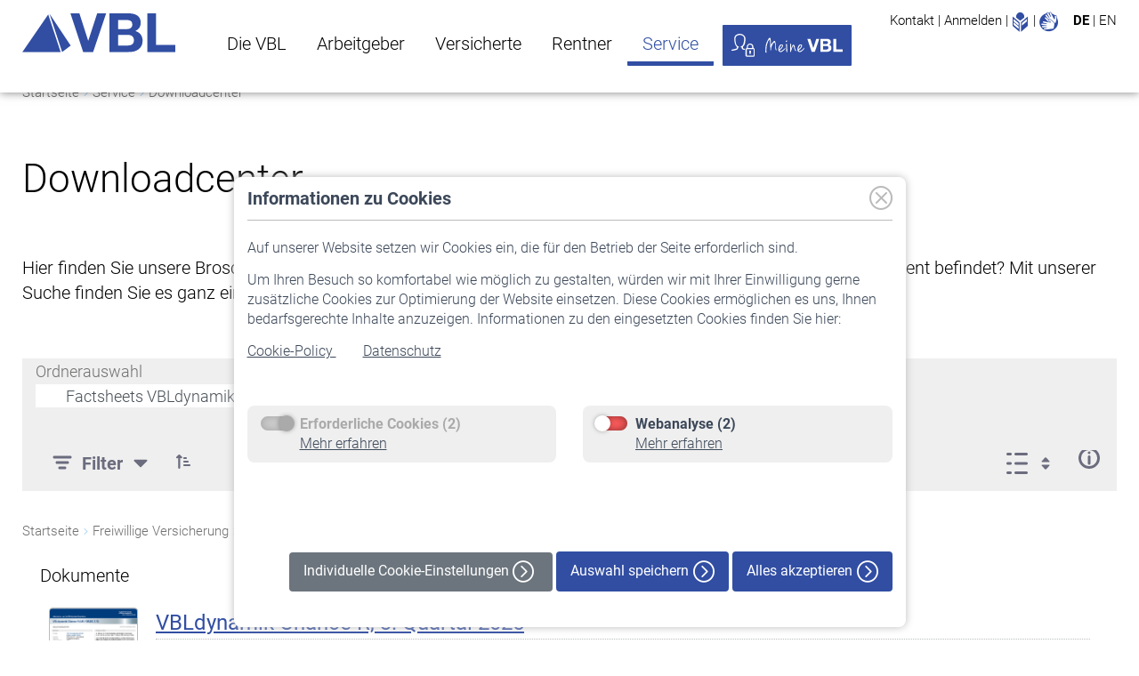

--- FILE ---
content_type: text/html;charset=utf-8
request_url: https://www.vbl.de/de/downloadcenter/-/document_library/6oDNANrPoVE8/view/125730?p_r_p_resetCur=false&_com_liferay_document_library_web_portlet_DLPortlet_INSTANCE_6oDNANrPoVE8_navigation=home&_com_liferay_document_library_web_portlet_DLPortlet_INSTANCE_6oDNANrPoVE8_curEntry=1&_com_liferay_document_library_web_portlet_DLPortlet_INSTANCE_6oDNANrPoVE8_orderByCol=downloads&_com_liferay_document_library_web_portlet_DLPortlet_INSTANCE_6oDNANrPoVE8_orderByType=asc&_com_liferay_document_library_web_portlet_DLPortlet_INSTANCE_6oDNANrPoVE8_deltaEntry=10
body_size: 278786
content:
<!DOCTYPE html> <html class="ltr"dir="ltr" lang="de-DE"> <head> <title>VBL. Downloadcenter</title> <meta name="viewport" content="width=device-width, initial-scale=1, shrink-to-fit=no"/> <meta name="google-site-verification" content="UKGyY5kFnY8qHh9laHW7k7juQMyKYds3UGpyrah0SCE" /> <meta name="robots" content="index, follow" lang="de-DE"/> <meta content="text/html; charset=UTF-8" http-equiv="content-type" /> <meta content=". Hier finden Sie unsere Broschüren, Flyer, Formulare, und Anträge." lang="de-DE" name="description" /> 
<noscript><meta http-equiv="refresh" content="0; url=/errorpages/no-js.html"/></noscript>
<script src="/ba760.js?app=672105532&amp;url=%2Fbot%2Dprevention%2D8b49" type="text/javascript"></script>
<script type="importmap">{"imports":{"@clayui/breadcrumb":"/o/frontend-taglib-clay/__liferay__/exports/@clayui$breadcrumb.js","react-dom":"/o/frontend-js-react-web/__liferay__/exports/react-dom.js","@clayui/charts":"/o/frontend-taglib-clay/__liferay__/exports/@clayui$charts.js","@clayui/empty-state":"/o/frontend-taglib-clay/__liferay__/exports/@clayui$empty-state.js","@clayui/navigation-bar":"/o/frontend-taglib-clay/__liferay__/exports/@clayui$navigation-bar.js","react":"/o/frontend-js-react-web/__liferay__/exports/react.js","react-dom-16":"/o/frontend-js-react-web/__liferay__/exports/react-dom-16.js","@clayui/icon":"/o/frontend-taglib-clay/__liferay__/exports/@clayui$icon.js","@clayui/table":"/o/frontend-taglib-clay/__liferay__/exports/@clayui$table.js","@clayui/slider":"/o/frontend-taglib-clay/__liferay__/exports/@clayui$slider.js","@clayui/multi-select":"/o/frontend-taglib-clay/__liferay__/exports/@clayui$multi-select.js","@clayui/nav":"/o/frontend-taglib-clay/__liferay__/exports/@clayui$nav.js","@clayui/provider":"/o/frontend-taglib-clay/__liferay__/exports/@clayui$provider.js","@clayui/panel":"/o/frontend-taglib-clay/__liferay__/exports/@clayui$panel.js","@clayui/list":"/o/frontend-taglib-clay/__liferay__/exports/@clayui$list.js","@liferay/dynamic-data-mapping-form-field-type":"/o/dynamic-data-mapping-form-field-type/__liferay__/index.js","@clayui/date-picker":"/o/frontend-taglib-clay/__liferay__/exports/@clayui$date-picker.js","@clayui/label":"/o/frontend-taglib-clay/__liferay__/exports/@clayui$label.js","@liferay/frontend-js-api/data-set":"/o/frontend-js-dependencies-web/__liferay__/exports/@liferay$js-api$data-set.js","@clayui/core":"/o/frontend-taglib-clay/__liferay__/exports/@clayui$core.js","@clayui/pagination-bar":"/o/frontend-taglib-clay/__liferay__/exports/@clayui$pagination-bar.js","@clayui/layout":"/o/frontend-taglib-clay/__liferay__/exports/@clayui$layout.js","@clayui/multi-step-nav":"/o/frontend-taglib-clay/__liferay__/exports/@clayui$multi-step-nav.js","@liferay/frontend-js-api":"/o/frontend-js-dependencies-web/__liferay__/exports/@liferay$js-api.js","@clayui/toolbar":"/o/frontend-taglib-clay/__liferay__/exports/@clayui$toolbar.js","@clayui/badge":"/o/frontend-taglib-clay/__liferay__/exports/@clayui$badge.js","react-dom-18":"/o/frontend-js-react-web/__liferay__/exports/react-dom-18.js","@clayui/link":"/o/frontend-taglib-clay/__liferay__/exports/@clayui$link.js","@clayui/card":"/o/frontend-taglib-clay/__liferay__/exports/@clayui$card.js","@clayui/tooltip":"/o/frontend-taglib-clay/__liferay__/exports/@clayui$tooltip.js","@clayui/button":"/o/frontend-taglib-clay/__liferay__/exports/@clayui$button.js","@clayui/tabs":"/o/frontend-taglib-clay/__liferay__/exports/@clayui$tabs.js","@clayui/sticker":"/o/frontend-taglib-clay/__liferay__/exports/@clayui$sticker.js","@clayui/form":"/o/frontend-taglib-clay/__liferay__/exports/@clayui$form.js","@clayui/popover":"/o/frontend-taglib-clay/__liferay__/exports/@clayui$popover.js","@clayui/shared":"/o/frontend-taglib-clay/__liferay__/exports/@clayui$shared.js","@clayui/localized-input":"/o/frontend-taglib-clay/__liferay__/exports/@clayui$localized-input.js","@clayui/modal":"/o/frontend-taglib-clay/__liferay__/exports/@clayui$modal.js","@clayui/color-picker":"/o/frontend-taglib-clay/__liferay__/exports/@clayui$color-picker.js","@clayui/pagination":"/o/frontend-taglib-clay/__liferay__/exports/@clayui$pagination.js","@clayui/autocomplete":"/o/frontend-taglib-clay/__liferay__/exports/@clayui$autocomplete.js","@clayui/management-toolbar":"/o/frontend-taglib-clay/__liferay__/exports/@clayui$management-toolbar.js","@clayui/time-picker":"/o/frontend-taglib-clay/__liferay__/exports/@clayui$time-picker.js","@clayui/upper-toolbar":"/o/frontend-taglib-clay/__liferay__/exports/@clayui$upper-toolbar.js","@clayui/loading-indicator":"/o/frontend-taglib-clay/__liferay__/exports/@clayui$loading-indicator.js","@clayui/drop-down":"/o/frontend-taglib-clay/__liferay__/exports/@clayui$drop-down.js","@clayui/data-provider":"/o/frontend-taglib-clay/__liferay__/exports/@clayui$data-provider.js","@liferay/language/":"/o/js/language/","@clayui/css":"/o/frontend-taglib-clay/__liferay__/exports/@clayui$css.js","@clayui/alert":"/o/frontend-taglib-clay/__liferay__/exports/@clayui$alert.js","@clayui/progress-bar":"/o/frontend-taglib-clay/__liferay__/exports/@clayui$progress-bar.js","react-16":"/o/frontend-js-react-web/__liferay__/exports/react-16.js","react-18":"/o/frontend-js-react-web/__liferay__/exports/react-18.js"},"scopes":{}}</script><script data-senna-track="temporary">var Liferay = window.Liferay || {};Liferay.Icons = Liferay.Icons || {};Liferay.Icons.controlPanelSpritemap = 'https://www.vbl.de/o/admin-theme/images/clay/icons.svg'; Liferay.Icons.spritemap = 'https://www.vbl.de/o/vbl-liferay-theme/images/clay/icons.svg';</script> <script data-senna-track="permanent" type="text/javascript">window.Liferay = window.Liferay || {}; window.Liferay.CSP = {nonce: ''};</script> <link href="https://www.vbl.de/o/vbl-liferay-theme/images/favicon.ico" rel="apple-touch-icon" /> <link href="https://www.vbl.de/o/vbl-liferay-theme/images/favicon.ico" rel="icon" /> <link class="lfr-css-file" data-senna-track="temporary" href="https://www.vbl.de/o/vbl-liferay-theme/css/clay.css?browserId=chrome&amp;themeId=vblliferaytheme_WAR_vblliferaytheme&amp;minifierType=css&amp;languageId=de_DE&amp;t=1768329600000" id="liferayAUICSS" rel="stylesheet" type="text/css" /> <link href="/combo?browserId=chrome&amp;minifierType=css&amp;themeId=vblliferaytheme_WAR_vblliferaytheme&amp;languageId=de_DE&amp;com_comundus_cookies_CookieBanner:%2Fo%2Fcom.comundus.cookie.consent%2Fcss%2Fbanner.css&amp;com_comundus_cookies_CookieBanner:%2Fo%2Fcom.comundus.cookie.consent%2Fcss%2Fmain.css&amp;com_liferay_document_library_web_portlet_DLPortlet_INSTANCE_6oDNANrPoVE8:%2Fo%2Fdocument-library-web%2Fdocument_library%2Fcss%2Fmain.css&amp;com_liferay_journal_content_web_portlet_JournalContentPortlet_INSTANCE_Anfahrt:%2Fo%2Fjournal-content-web%2Fcss%2Fmain.css&amp;com_liferay_portal_search_web_portlet_SearchPortlet:%2Fo%2Fportal-search-web%2Fcss%2Fmain.css&amp;com_liferay_product_navigation_product_menu_web_portlet_ProductMenuPortlet:%2Fo%2Fproduct-navigation-product-menu-web%2Fcss%2Fmain.css&amp;com_liferay_site_navigation_menu_web_portlet_SiteNavigationMenuPortlet:%2Fo%2Fsite-navigation-menu-web%2Fcss%2Fmain.css&amp;t=1768329600000" rel="stylesheet" type="text/css" data-senna-track="temporary" id="bc858f54" /> <script type="text/javascript" data-senna-track="temporary">
	// <![CDATA[
		var Liferay = Liferay || {};

		Liferay.Browser = {
			acceptsGzip: function () {
				return false;
			},

			

			getMajorVersion: function () {
				return 131.0;
			},

			getRevision: function () {
				return '537.36';
			},
			getVersion: function () {
				return '131.0';
			},

			

			isAir: function () {
				return false;
			},
			isChrome: function () {
				return true;
			},
			isEdge: function () {
				return false;
			},
			isFirefox: function () {
				return false;
			},
			isGecko: function () {
				return true;
			},
			isIe: function () {
				return false;
			},
			isIphone: function () {
				return false;
			},
			isLinux: function () {
				return false;
			},
			isMac: function () {
				return true;
			},
			isMobile: function () {
				return false;
			},
			isMozilla: function () {
				return false;
			},
			isOpera: function () {
				return false;
			},
			isRtf: function () {
				return true;
			},
			isSafari: function () {
				return true;
			},
			isSun: function () {
				return false;
			},
			isWebKit: function () {
				return true;
			},
			isWindows: function () {
				return false;
			}
		};

		Liferay.Data = Liferay.Data || {};

		Liferay.Data.ICONS_INLINE_SVG = true;

		Liferay.Data.NAV_SELECTOR = '#navigation';

		Liferay.Data.NAV_SELECTOR_MOBILE = '#navigationCollapse';

		Liferay.Data.isCustomizationView = function () {
			return false;
		};

		Liferay.Data.notices = [
			
		];

		(function () {
			var available = {};

			var direction = {};

			

				available['de_DE'] = 'Deutsch\x20\x28Deutschland\x29';
				direction['de_DE'] = 'ltr';

			

				available['en_US'] = 'Englisch\x20\x28Vereinigte\x20Staaten\x29';
				direction['en_US'] = 'ltr';

			

			let _cache = {};

			if (Liferay && Liferay.Language && Liferay.Language._cache) {
				_cache = Liferay.Language._cache;
			}

			Liferay.Language = {
				_cache,
				available,
				direction,
				get: function(key) {
					let value = Liferay.Language._cache[key];

					if (value === undefined) {
						value = key;
					}

					return value;
				}
			};
		})();

		var featureFlags = {"LPD-10964":false,"LPD-37927":false,"LPD-10889":false,"LPS-193884":false,"LPD-30371":false,"LPD-11131":true,"LPS-178642":false,"LPS-193005":false,"LPD-31789":false,"LPD-10562":false,"LPD-11212":false,"COMMERCE-8087":false,"LPD-39304":false,"LPD-13311":true,"LRAC-10757":false,"LPD-35941":false,"LPS-180090":false,"LPS-178052":false,"LPD-21414":false,"LPS-185892":false,"LPS-186620":false,"LPD-40533":true,"LPD-40534":true,"LPS-184404":false,"LPD-40530":true,"LPD-20640":false,"LPS-198183":false,"LPD-38869":true,"LPD-35678":false,"LPD-6378":false,"LPS-153714":false,"LPD-11848":false,"LPS-170670":false,"LPD-7822":false,"LPS-169981":false,"LPD-21926":false,"LPS-177027":false,"LPD-37531":false,"LPD-11003":false,"LPD-36446":false,"LPD-39437":false,"LPS-135430":false,"LPD-20556":false,"LPD-45276":false,"LPS-134060":false,"LPS-164563":false,"LPD-32050":false,"LPS-122920":false,"LPS-199086":false,"LPD-35128":false,"LPD-10588":false,"LPD-13778":true,"LPD-11313":false,"LPD-6368":false,"LPD-34594":false,"LPS-202104":false,"LPD-19955":false,"LPD-35443":false,"LPD-39967":false,"LPD-11235":false,"LPD-11232":false,"LPS-196935":true,"LPD-43542":false,"LPS-176691":false,"LPS-197909":false,"LPD-29516":false,"COMMERCE-8949":false,"LPD-11228":false,"LPS-153813":false,"LPD-17809":false,"COMMERCE-13024":false,"LPS-165482":false,"LPS-193551":false,"LPS-197477":false,"LPS-174816":false,"LPS-186360":false,"LPD-30204":false,"LPD-32867":false,"LPS-153332":false,"LPD-35013":true,"LPS-179669":false,"LPS-174417":false,"LPD-44091":true,"LPD-31212":false,"LPD-18221":false,"LPS-155284":false,"LRAC-15017":false,"LPD-19870":false,"LPS-200108":false,"LPD-20131":false,"LPS-159643":false,"LPS-129412":true,"LPS-169837":false,"LPD-20379":false};

		Liferay.FeatureFlags = Object.keys(featureFlags).reduce(
			(acc, key) => ({
				...acc, [key]: featureFlags[key] === 'true' || featureFlags[key] === true
			}), {}
		);

		Liferay.PortletKeys = {
			DOCUMENT_LIBRARY: 'com_liferay_document_library_web_portlet_DLPortlet',
			DYNAMIC_DATA_MAPPING: 'com_liferay_dynamic_data_mapping_web_portlet_DDMPortlet',
			ITEM_SELECTOR: 'com_liferay_item_selector_web_portlet_ItemSelectorPortlet'
		};

		Liferay.PropsValues = {
			JAVASCRIPT_SINGLE_PAGE_APPLICATION_TIMEOUT: 0,
			UPLOAD_SERVLET_REQUEST_IMPL_MAX_SIZE: 52428800
		};

		Liferay.ThemeDisplay = {

			

			
				getLayoutId: function () {
					return '123';
				},

				

				getLayoutRelativeControlPanelURL: function () {
					return '/de/group/vbl/~/control_panel/manage?p_p_id=com_liferay_document_library_web_portlet_DLPortlet_INSTANCE_6oDNANrPoVE8';
				},

				getLayoutRelativeURL: function () {
					return '/de/downloadcenter';
				},
				getLayoutURL: function () {
					return 'https://www.vbl.de/de/downloadcenter';
				},
				getParentLayoutId: function () {
					return '6';
				},
				isControlPanel: function () {
					return false;
				},
				isPrivateLayout: function () {
					return 'false';
				},
				isVirtualLayout: function () {
					return false;
				},
			

			getBCP47LanguageId: function () {
				return 'de-DE';
			},
			getCanonicalURL: function () {

				

				return 'https\x3a\x2f\x2fwww\x2evbl\x2ede\x2fde\x2fdownloadcenter\x2f-\x2fdocument_library\x2f6oDNANrPoVE8\x2fview\x2f125730';
			},
			getCDNBaseURL: function () {
				return 'https://www.vbl.de';
			},
			getCDNDynamicResourcesHost: function () {
				return '';
			},
			getCDNHost: function () {
				return '';
			},
			getCompanyGroupId: function () {
				return '20151';
			},
			getCompanyId: function () {
				return '20115';
			},
			getDefaultLanguageId: function () {
				return 'de_DE';
			},
			getDoAsUserIdEncoded: function () {
				return '';
			},
			getLanguageId: function () {
				return 'de_DE';
			},
			getParentGroupId: function () {
				return '20142';
			},
			getPathContext: function () {
				return '';
			},
			getPathImage: function () {
				return '/image';
			},
			getPathJavaScript: function () {
				return '/o/frontend-js-web';
			},
			getPathMain: function () {
				return '/de/c';
			},
			getPathThemeImages: function () {
				return 'https://www.vbl.de/o/vbl-liferay-theme/images';
			},
			getPathThemeRoot: function () {
				return '/o/vbl-liferay-theme';
			},
			getPlid: function () {
				return '57616';
			},
			getPortalURL: function () {
				return 'https://www.vbl.de';
			},
			getRealUserId: function () {
				return '20119';
			},
			getRemoteAddr: function () {
				return '10.217.5.246';
			},
			getRemoteHost: function () {
				return '10.217.5.246';
			},
			getScopeGroupId: function () {
				return '20142';
			},
			getScopeGroupIdOrLiveGroupId: function () {
				return '20142';
			},
			getSessionId: function () {
				return '';
			},
			getSiteAdminURL: function () {
				return 'https://www.vbl.de/group/vbl/~/control_panel/manage?p_p_lifecycle=0&p_p_state=maximized&p_p_mode=view';
			},
			getSiteGroupId: function () {
				return '20142';
			},
			getTimeZone: function() {
				return 'Europe/Berlin';
			},
			getURLControlPanel: function() {
				return '/de/group/control_panel?refererPlid=57616';
			},
			getURLHome: function () {
				return 'https\x3a\x2f\x2fwww\x2evbl\x2ede\x2fweb\x2fvbl\x2fstartseite';
			},
			getUserEmailAddress: function () {
				return '';
			},
			getUserId: function () {
				return '20119';
			},
			getUserName: function () {
				return '';
			},
			isAddSessionIdToURL: function () {
				return false;
			},
			isImpersonated: function () {
				return false;
			},
			isSignedIn: function () {
				return false;
			},

			isStagedPortlet: function () {
				
					
						return true;
					
					
			},

			isStateExclusive: function () {
				return false;
			},
			isStateMaximized: function () {
				return false;
			},
			isStatePopUp: function () {
				return false;
			}
		};

		var themeDisplay = Liferay.ThemeDisplay;

		Liferay.AUI = {

			

			getCombine: function () {
				return true;
			},
			getComboPath: function () {
				return '/combo/?browserId=chrome&minifierType=&languageId=de_DE&t=1768329543403&';
			},
			getDateFormat: function () {
				return '%d.%m.%Y';
			},
			getEditorCKEditorPath: function () {
				return '/o/frontend-editor-ckeditor-web';
			},
			getFilter: function () {
				var filter = 'raw';

				
					
						filter = 'min';
					
					

				return filter;
			},
			getFilterConfig: function () {
				var instance = this;

				var filterConfig = null;

				if (!instance.getCombine()) {
					filterConfig = {
						replaceStr: '.js' + instance.getStaticResourceURLParams(),
						searchExp: '\\.js$'
					};
				}

				return filterConfig;
			},
			getJavaScriptRootPath: function () {
				return '/o/frontend-js-web';
			},
			getPortletRootPath: function () {
				return '/html/portlet';
			},
			getStaticResourceURLParams: function () {
				return '?browserId=chrome&minifierType=&languageId=de_DE&t=1768329543403';
			}
		};

		Liferay.authToken = 'j6utP2Pf';

		

		Liferay.currentURL = '\x2fde\x2fdownloadcenter\x2f-\x2fdocument_library\x2f6oDNANrPoVE8\x2fview\x2f125730\x3fp_r_p_resetCur\x3dfalse\x26_com_liferay_document_library_web_portlet_DLPortlet_INSTANCE_6oDNANrPoVE8_navigation\x3dhome\x26_com_liferay_document_library_web_portlet_DLPortlet_INSTANCE_6oDNANrPoVE8_curEntry\x3d1\x26_com_liferay_document_library_web_portlet_DLPortlet_INSTANCE_6oDNANrPoVE8_orderByCol\x3ddownloads\x26_com_liferay_document_library_web_portlet_DLPortlet_INSTANCE_6oDNANrPoVE8_orderByType\x3dasc\x26_com_liferay_document_library_web_portlet_DLPortlet_INSTANCE_6oDNANrPoVE8_deltaEntry\x3d10';
		Liferay.currentURLEncoded = '\x252Fde\x252Fdownloadcenter\x252F-\x252Fdocument_library\x252F6oDNANrPoVE8\x252Fview\x252F125730\x253Fp_r_p_resetCur\x253Dfalse\x2526_com_liferay_document_library_web_portlet_DLPortlet_INSTANCE_6oDNANrPoVE8_navigation\x253Dhome\x2526_com_liferay_document_library_web_portlet_DLPortlet_INSTANCE_6oDNANrPoVE8_curEntry\x253D1\x2526_com_liferay_document_library_web_portlet_DLPortlet_INSTANCE_6oDNANrPoVE8_orderByCol\x253Ddownloads\x2526_com_liferay_document_library_web_portlet_DLPortlet_INSTANCE_6oDNANrPoVE8_orderByType\x253Dasc\x2526_com_liferay_document_library_web_portlet_DLPortlet_INSTANCE_6oDNANrPoVE8_deltaEntry\x253D10';
	// ]]>
</script> <script data-senna-track="temporary" type="text/javascript">window.__CONFIG__= {basePath: '',combine: true, defaultURLParams: null, explainResolutions: false, exposeGlobal: false, logLevel: 'warn', moduleType: 'module', namespace:'Liferay', nonce: '', reportMismatchedAnonymousModules: 'warn', resolvePath: '/o/js_resolve_modules', url: '/combo/?browserId=chrome&minifierType=js&languageId=de_DE&t=1768329543403&', waitTimeout: 60000};</script><script data-senna-track="permanent" src="/o/frontend-js-loader-modules-extender/loader.js?&mac=9WaMmhziBCkScHZwrrVcOR7VZF4=&browserId=chrome&languageId=de_DE&minifierType=js" type="text/javascript"></script><script data-senna-track="permanent" src="/combo?browserId=chrome&minifierType=js&languageId=de_DE&t=1768329543403&/o/frontend-js-aui-web/aui/aui/aui-min.js&/o/frontend-js-aui-web/liferay/modules.js&/o/frontend-js-aui-web/liferay/aui_sandbox.js&/o/frontend-js-aui-web/aui/attribute-base/attribute-base-min.js&/o/frontend-js-aui-web/aui/attribute-complex/attribute-complex-min.js&/o/frontend-js-aui-web/aui/attribute-core/attribute-core-min.js&/o/frontend-js-aui-web/aui/attribute-observable/attribute-observable-min.js&/o/frontend-js-aui-web/aui/attribute-extras/attribute-extras-min.js&/o/frontend-js-aui-web/aui/event-custom-base/event-custom-base-min.js&/o/frontend-js-aui-web/aui/event-custom-complex/event-custom-complex-min.js&/o/frontend-js-aui-web/aui/oop/oop-min.js&/o/frontend-js-aui-web/aui/aui-base-lang/aui-base-lang-min.js&/o/frontend-js-aui-web/liferay/dependency.js&/o/frontend-js-aui-web/liferay/util.js&/o/frontend-js-web/liferay/dom_task_runner.js&/o/frontend-js-web/liferay/events.js&/o/frontend-js-web/liferay/lazy_load.js&/o/frontend-js-web/liferay/liferay.js&/o/frontend-js-web/liferay/global.bundle.js&/o/frontend-js-web/liferay/portlet.js&/o/frontend-js-web/liferay/workflow.js&/o/oauth2-provider-web/js/liferay.js" type="text/javascript"></script> <script data-senna-track="temporary" type="text/javascript">window.Liferay = Liferay || {}; window.Liferay.OAuth2 = {getAuthorizeURL: function() {return 'https://www.vbl.de/o/oauth2/authorize';}, getBuiltInRedirectURL: function() {return 'https://www.vbl.de/o/oauth2/redirect';}, getIntrospectURL: function() { return 'https://www.vbl.de/o/oauth2/introspect';}, getTokenURL: function() {return 'https://www.vbl.de/o/oauth2/token';}, getUserAgentApplication: function(externalReferenceCode) {return Liferay.OAuth2._userAgentApplications[externalReferenceCode];}, _userAgentApplications: {}}</script><script data-senna-track="temporary" type="text/javascript">try {var MODULE_MAIN='frontend-editor-alloyeditor-web@5.0.56/index';var MODULE_PATH='/o/frontend-editor-alloyeditor-web';/**
 * SPDX-FileCopyrightText: (c) 2000 Liferay, Inc. https://liferay.com
 * SPDX-License-Identifier: LGPL-2.1-or-later OR LicenseRef-Liferay-DXP-EULA-2.0.0-2023-06
 */

(function () {
	AUI().applyConfig({
		groups: {
			alloyeditor: {
				base: MODULE_PATH + '/js/legacy/',
				combine: Liferay.AUI.getCombine(),
				filter: Liferay.AUI.getFilterConfig(),
				modules: {
					'liferay-alloy-editor': {
						path: 'alloyeditor.js',
						requires: [
							'aui-component',
							'liferay-portlet-base',
							'timers',
						],
					},
					'liferay-alloy-editor-source': {
						path: 'alloyeditor_source.js',
						requires: [
							'aui-debounce',
							'liferay-fullscreen-source-editor',
							'liferay-source-editor',
							'plugin',
						],
					},
				},
				root: MODULE_PATH + '/js/legacy/',
			},
		},
	});
})();
} catch(error) {console.error(error);}try {var MODULE_MAIN='exportimport-web@5.0.100/index';var MODULE_PATH='/o/exportimport-web';/**
 * SPDX-FileCopyrightText: (c) 2000 Liferay, Inc. https://liferay.com
 * SPDX-License-Identifier: LGPL-2.1-or-later OR LicenseRef-Liferay-DXP-EULA-2.0.0-2023-06
 */

(function () {
	AUI().applyConfig({
		groups: {
			exportimportweb: {
				base: MODULE_PATH + '/js/legacy/',
				combine: Liferay.AUI.getCombine(),
				filter: Liferay.AUI.getFilterConfig(),
				modules: {
					'liferay-export-import-export-import': {
						path: 'main.js',
						requires: [
							'aui-datatype',
							'aui-dialog-iframe-deprecated',
							'aui-modal',
							'aui-parse-content',
							'aui-toggler',
							'liferay-portlet-base',
							'liferay-util-window',
						],
					},
				},
				root: MODULE_PATH + '/js/legacy/',
			},
		},
	});
})();
} catch(error) {console.error(error);}try {var MODULE_MAIN='dynamic-data-mapping-web@5.0.115/index';var MODULE_PATH='/o/dynamic-data-mapping-web';/**
 * SPDX-FileCopyrightText: (c) 2000 Liferay, Inc. https://liferay.com
 * SPDX-License-Identifier: LGPL-2.1-or-later OR LicenseRef-Liferay-DXP-EULA-2.0.0-2023-06
 */

(function () {
	const LiferayAUI = Liferay.AUI;

	AUI().applyConfig({
		groups: {
			ddm: {
				base: MODULE_PATH + '/js/legacy/',
				combine: Liferay.AUI.getCombine(),
				filter: LiferayAUI.getFilterConfig(),
				modules: {
					'liferay-ddm-form': {
						path: 'ddm_form.js',
						requires: [
							'aui-base',
							'aui-datatable',
							'aui-datatype',
							'aui-image-viewer',
							'aui-parse-content',
							'aui-set',
							'aui-sortable-list',
							'json',
							'liferay-form',
							'liferay-map-base',
							'liferay-translation-manager',
							'liferay-util-window',
						],
					},
					'liferay-portlet-dynamic-data-mapping': {
						condition: {
							trigger: 'liferay-document-library',
						},
						path: 'main.js',
						requires: [
							'arraysort',
							'aui-form-builder-deprecated',
							'aui-form-validator',
							'aui-map',
							'aui-text-unicode',
							'json',
							'liferay-menu',
							'liferay-translation-manager',
							'liferay-util-window',
							'text',
						],
					},
					'liferay-portlet-dynamic-data-mapping-custom-fields': {
						condition: {
							trigger: 'liferay-document-library',
						},
						path: 'custom_fields.js',
						requires: ['liferay-portlet-dynamic-data-mapping'],
					},
				},
				root: MODULE_PATH + '/js/legacy/',
			},
		},
	});
})();
} catch(error) {console.error(error);}try {var MODULE_MAIN='portal-search-web@6.0.148/index';var MODULE_PATH='/o/portal-search-web';/**
 * SPDX-FileCopyrightText: (c) 2000 Liferay, Inc. https://liferay.com
 * SPDX-License-Identifier: LGPL-2.1-or-later OR LicenseRef-Liferay-DXP-EULA-2.0.0-2023-06
 */

(function () {
	AUI().applyConfig({
		groups: {
			search: {
				base: MODULE_PATH + '/js/',
				combine: Liferay.AUI.getCombine(),
				filter: Liferay.AUI.getFilterConfig(),
				modules: {
					'liferay-search-custom-range-facet': {
						path: 'custom_range_facet.js',
						requires: ['aui-form-validator'],
					},
				},
				root: MODULE_PATH + '/js/',
			},
		},
	});
})();
} catch(error) {console.error(error);}try {var MODULE_MAIN='@liferay/frontend-js-state-web@1.0.30/index';var MODULE_PATH='/o/frontend-js-state-web';/**
 * SPDX-FileCopyrightText: (c) 2000 Liferay, Inc. https://liferay.com
 * SPDX-License-Identifier: LGPL-2.1-or-later OR LicenseRef-Liferay-DXP-EULA-2.0.0-2023-06
 */

(function () {
	AUI().applyConfig({
		groups: {
			state: {

				// eslint-disable-next-line
				mainModule: MODULE_MAIN,
			},
		},
	});
})();
} catch(error) {console.error(error);}try {var MODULE_MAIN='calendar-web@5.0.105/index';var MODULE_PATH='/o/calendar-web';/**
 * SPDX-FileCopyrightText: (c) 2000 Liferay, Inc. https://liferay.com
 * SPDX-License-Identifier: LGPL-2.1-or-later OR LicenseRef-Liferay-DXP-EULA-2.0.0-2023-06
 */

(function () {
	AUI().applyConfig({
		groups: {
			calendar: {
				base: MODULE_PATH + '/js/legacy/',
				combine: Liferay.AUI.getCombine(),
				filter: Liferay.AUI.getFilterConfig(),
				modules: {
					'liferay-calendar-a11y': {
						path: 'calendar_a11y.js',
						requires: ['calendar'],
					},
					'liferay-calendar-container': {
						path: 'calendar_container.js',
						requires: [
							'aui-alert',
							'aui-base',
							'aui-component',
							'liferay-portlet-base',
						],
					},
					'liferay-calendar-date-picker-sanitizer': {
						path: 'date_picker_sanitizer.js',
						requires: ['aui-base'],
					},
					'liferay-calendar-interval-selector': {
						path: 'interval_selector.js',
						requires: ['aui-base', 'liferay-portlet-base'],
					},
					'liferay-calendar-interval-selector-scheduler-event-link': {
						path: 'interval_selector_scheduler_event_link.js',
						requires: ['aui-base', 'liferay-portlet-base'],
					},
					'liferay-calendar-list': {
						path: 'calendar_list.js',
						requires: [
							'aui-template-deprecated',
							'liferay-scheduler',
						],
					},
					'liferay-calendar-message-util': {
						path: 'message_util.js',
						requires: ['liferay-util-window'],
					},
					'liferay-calendar-recurrence-converter': {
						path: 'recurrence_converter.js',
						requires: [],
					},
					'liferay-calendar-recurrence-dialog': {
						path: 'recurrence.js',
						requires: [
							'aui-base',
							'liferay-calendar-recurrence-util',
						],
					},
					'liferay-calendar-recurrence-util': {
						path: 'recurrence_util.js',
						requires: ['aui-base', 'liferay-util-window'],
					},
					'liferay-calendar-reminders': {
						path: 'calendar_reminders.js',
						requires: ['aui-base'],
					},
					'liferay-calendar-remote-services': {
						path: 'remote_services.js',
						requires: [
							'aui-base',
							'aui-component',
							'liferay-calendar-util',
							'liferay-portlet-base',
						],
					},
					'liferay-calendar-session-listener': {
						path: 'session_listener.js',
						requires: ['aui-base', 'liferay-scheduler'],
					},
					'liferay-calendar-simple-color-picker': {
						path: 'simple_color_picker.js',
						requires: ['aui-base', 'aui-template-deprecated'],
					},
					'liferay-calendar-simple-menu': {
						path: 'simple_menu.js',
						requires: [
							'aui-base',
							'aui-template-deprecated',
							'event-outside',
							'event-touch',
							'widget-modality',
							'widget-position',
							'widget-position-align',
							'widget-position-constrain',
							'widget-stack',
							'widget-stdmod',
						],
					},
					'liferay-calendar-util': {
						path: 'calendar_util.js',
						requires: [
							'aui-datatype',
							'aui-io',
							'aui-scheduler',
							'aui-toolbar',
							'autocomplete',
							'autocomplete-highlighters',
						],
					},
					'liferay-scheduler': {
						path: 'scheduler.js',
						requires: [
							'async-queue',
							'aui-datatype',
							'aui-scheduler',
							'dd-plugin',
							'liferay-calendar-a11y',
							'liferay-calendar-message-util',
							'liferay-calendar-recurrence-converter',
							'liferay-calendar-recurrence-util',
							'liferay-calendar-util',
							'liferay-scheduler-event-recorder',
							'liferay-scheduler-models',
							'promise',
							'resize-plugin',
						],
					},
					'liferay-scheduler-event-recorder': {
						path: 'scheduler_event_recorder.js',
						requires: [
							'dd-plugin',
							'liferay-calendar-util',
							'resize-plugin',
						],
					},
					'liferay-scheduler-models': {
						path: 'scheduler_models.js',
						requires: [
							'aui-datatype',
							'dd-plugin',
							'liferay-calendar-util',
						],
					},
				},
				root: MODULE_PATH + '/js/legacy/',
			},
		},
	});
})();
} catch(error) {console.error(error);}try {var MODULE_MAIN='portal-workflow-kaleo-designer-web@5.0.146/index';var MODULE_PATH='/o/portal-workflow-kaleo-designer-web';/**
 * SPDX-FileCopyrightText: (c) 2000 Liferay, Inc. https://liferay.com
 * SPDX-License-Identifier: LGPL-2.1-or-later OR LicenseRef-Liferay-DXP-EULA-2.0.0-2023-06
 */

(function () {
	AUI().applyConfig({
		groups: {
			'kaleo-designer': {
				base: MODULE_PATH + '/designer/js/legacy/',
				combine: Liferay.AUI.getCombine(),
				filter: Liferay.AUI.getFilterConfig(),
				modules: {
					'liferay-kaleo-designer-autocomplete-util': {
						path: 'autocomplete_util.js',
						requires: ['autocomplete', 'autocomplete-highlighters'],
					},
					'liferay-kaleo-designer-definition-diagram-controller': {
						path: 'definition_diagram_controller.js',
						requires: [
							'liferay-kaleo-designer-field-normalizer',
							'liferay-kaleo-designer-utils',
						],
					},
					'liferay-kaleo-designer-dialogs': {
						path: 'dialogs.js',
						requires: ['liferay-util-window'],
					},
					'liferay-kaleo-designer-editors': {
						path: 'editors.js',
						requires: [
							'aui-ace-editor',
							'aui-ace-editor-mode-xml',
							'aui-base',
							'aui-datatype',
							'aui-node',
							'liferay-kaleo-designer-autocomplete-util',
							'liferay-kaleo-designer-utils',
						],
					},
					'liferay-kaleo-designer-field-normalizer': {
						path: 'field_normalizer.js',
						requires: ['liferay-kaleo-designer-remote-services'],
					},
					'liferay-kaleo-designer-nodes': {
						path: 'nodes.js',
						requires: [
							'aui-datatable',
							'aui-datatype',
							'aui-diagram-builder',
							'liferay-kaleo-designer-editors',
							'liferay-kaleo-designer-utils',
						],
					},
					'liferay-kaleo-designer-remote-services': {
						path: 'remote_services.js',
						requires: ['aui-io'],
					},
					'liferay-kaleo-designer-templates': {
						path: 'templates.js',
						requires: ['aui-tpl-snippets-deprecated'],
					},
					'liferay-kaleo-designer-utils': {
						path: 'utils.js',
						requires: [],
					},
					'liferay-kaleo-designer-xml-definition': {
						path: 'xml_definition.js',
						requires: [
							'aui-base',
							'aui-component',
							'dataschema-xml',
							'datatype-xml',
						],
					},
					'liferay-kaleo-designer-xml-definition-serializer': {
						path: 'xml_definition_serializer.js',
						requires: ['escape', 'liferay-kaleo-designer-xml-util'],
					},
					'liferay-kaleo-designer-xml-util': {
						path: 'xml_util.js',
						requires: ['aui-base'],
					},
					'liferay-portlet-kaleo-designer': {
						path: 'main.js',
						requires: [
							'aui-ace-editor',
							'aui-ace-editor-mode-xml',
							'aui-tpl-snippets-deprecated',
							'dataschema-xml',
							'datasource',
							'datatype-xml',
							'event-valuechange',
							'io-form',
							'liferay-kaleo-designer-autocomplete-util',
							'liferay-kaleo-designer-editors',
							'liferay-kaleo-designer-nodes',
							'liferay-kaleo-designer-remote-services',
							'liferay-kaleo-designer-utils',
							'liferay-kaleo-designer-xml-util',
							'liferay-util-window',
						],
					},
				},
				root: MODULE_PATH + '/designer/js/legacy/',
			},
		},
	});
})();
} catch(error) {console.error(error);}try {var MODULE_MAIN='@liferay/document-library-web@6.0.198/index';var MODULE_PATH='/o/document-library-web';/**
 * SPDX-FileCopyrightText: (c) 2000 Liferay, Inc. https://liferay.com
 * SPDX-License-Identifier: LGPL-2.1-or-later OR LicenseRef-Liferay-DXP-EULA-2.0.0-2023-06
 */

(function () {
	AUI().applyConfig({
		groups: {
			dl: {
				base: MODULE_PATH + '/js/legacy/',
				combine: Liferay.AUI.getCombine(),
				filter: Liferay.AUI.getFilterConfig(),
				modules: {
					'document-library-upload-component': {
						path: 'DocumentLibraryUpload.js',
						requires: [
							'aui-component',
							'aui-data-set-deprecated',
							'aui-overlay-manager-deprecated',
							'aui-overlay-mask-deprecated',
							'aui-parse-content',
							'aui-progressbar',
							'aui-template-deprecated',
							'liferay-search-container',
							'querystring-parse-simple',
							'uploader',
						],
					},
				},
				root: MODULE_PATH + '/js/legacy/',
			},
		},
	});
})();
} catch(error) {console.error(error);}try {var MODULE_MAIN='staging-processes-web@5.0.65/index';var MODULE_PATH='/o/staging-processes-web';/**
 * SPDX-FileCopyrightText: (c) 2000 Liferay, Inc. https://liferay.com
 * SPDX-License-Identifier: LGPL-2.1-or-later OR LicenseRef-Liferay-DXP-EULA-2.0.0-2023-06
 */

(function () {
	AUI().applyConfig({
		groups: {
			stagingprocessesweb: {
				base: MODULE_PATH + '/js/legacy/',
				combine: Liferay.AUI.getCombine(),
				filter: Liferay.AUI.getFilterConfig(),
				modules: {
					'liferay-staging-processes-export-import': {
						path: 'main.js',
						requires: [
							'aui-datatype',
							'aui-dialog-iframe-deprecated',
							'aui-modal',
							'aui-parse-content',
							'aui-toggler',
							'liferay-portlet-base',
							'liferay-util-window',
						],
					},
				},
				root: MODULE_PATH + '/js/legacy/',
			},
		},
	});
})();
} catch(error) {console.error(error);}try {var MODULE_MAIN='@liferay/frontend-js-react-web@5.0.54/index';var MODULE_PATH='/o/frontend-js-react-web';/**
 * SPDX-FileCopyrightText: (c) 2000 Liferay, Inc. https://liferay.com
 * SPDX-License-Identifier: LGPL-2.1-or-later OR LicenseRef-Liferay-DXP-EULA-2.0.0-2023-06
 */

(function () {
	AUI().applyConfig({
		groups: {
			react: {

				// eslint-disable-next-line
				mainModule: MODULE_MAIN,
			},
		},
	});
})();
} catch(error) {console.error(error);}try {var MODULE_MAIN='frontend-js-components-web@2.0.80/index';var MODULE_PATH='/o/frontend-js-components-web';/**
 * SPDX-FileCopyrightText: (c) 2000 Liferay, Inc. https://liferay.com
 * SPDX-License-Identifier: LGPL-2.1-or-later OR LicenseRef-Liferay-DXP-EULA-2.0.0-2023-06
 */

(function () {
	AUI().applyConfig({
		groups: {
			components: {

				// eslint-disable-next-line
				mainModule: MODULE_MAIN,
			},
		},
	});
})();
} catch(error) {console.error(error);}</script> <script type="text/javascript" data-senna-track="temporary">
	// <![CDATA[
		
			
				
		

		
	// ]]>
</script> <link data-senna-track="temporary" href="https://www.vbl.de/o/document-library-opener-google-drive-web/css/document_library.css?browserId=chrome&amp;themeId=vblliferaytheme_WAR_vblliferaytheme&amp;minifierType=css&amp;languageId=de_DE&amp;t=1768329600000" rel="stylesheet" type="text/css" /> <link data-senna-track="temporary" href="https://www.vbl.de/o/document-library-opener-onedrive-web/css/document_library.css?browserId=chrome&amp;themeId=vblliferaytheme_WAR_vblliferaytheme&amp;minifierType=css&amp;languageId=de_DE&amp;t=1768329600000" rel="stylesheet" type="text/css" /> <link class="lfr-css-file" data-senna-track="temporary" href="https://www.vbl.de/o/vbl-liferay-theme/css/main.css?browserId=chrome&amp;themeId=vblliferaytheme_WAR_vblliferaytheme&amp;minifierType=css&amp;languageId=de_DE&amp;t=1768329600000" id="liferayThemeCSS" rel="stylesheet" type="text/css" /> <style data-senna-track="temporary" type="text/css">

		

			

		

			

		

			

				

					

#p_p_id_com_liferay_document_library_web_portlet_DLPortlet_INSTANCE_6oDNANrPoVE8_ > .portlet > .portlet-content {

}
.dropdown-menu.show[role="presentation"]:has(.dropdown-subheader):not(.portlet-options-dropdown, .search-bar-suggestions-dropdown-menu)
> ul.list-unstyled[role="menu"] > li:nth-child(-1n+3) {
  display: none !important;
}
 
.dropdown-menu.show[role="presentation"]:has(.dropdown-subheader):not(.portlet-options-dropdown, .search-bar-suggestions-dropdown-menu)
.dropdown-item-indicator-start {
  display: none !important;
}
 
.dropdown-menu.show[role="presentation"]:has(.dropdown-subheader):not(.portlet-options-dropdown, .search-bar-suggestions-dropdown-menu)
.dropdown-item {
  padding-left: 10px;
}



				

			

		

			

		

			

		

			

		

			

		

			

		

			

		

			

		

			

		

			

		

			

		

			

		

			

		

			

				

					

#p_p_id_com_liferay_site_navigation_breadcrumb_web_portlet_SiteNavigationBreadcrumbPortlet_ > .portlet > .portlet-content {

}
.smart-table > table tbody tr, .table tbody tr {
  border: 0px;
}



				

			

		

			

		

			

		

	</style> <style data-senna-track="temporary" type="text/css">
</style> <link data-senna-track="permanent" href="/o/frontend-js-aui-web/alloy_ui.css?&mac=favIEq7hPo8AEd6k+N5OVADEEls=&browserId=chrome&languageId=de_DE&minifierType=css&themeId=vblliferaytheme_WAR_vblliferaytheme" rel="stylesheet"></link> <script type="text/javascript">
Liferay.on(
	'ddmFieldBlur', function(event) {
		if (window.Analytics) {
			Analytics.send(
				'fieldBlurred',
				'Form',
				{
					fieldName: event.fieldName,
					focusDuration: event.focusDuration,
					formId: event.formId,
					formPageTitle: event.formPageTitle,
					page: event.page,
					title: event.title
				}
			);
		}
	}
);

Liferay.on(
	'ddmFieldFocus', function(event) {
		if (window.Analytics) {
			Analytics.send(
				'fieldFocused',
				'Form',
				{
					fieldName: event.fieldName,
					formId: event.formId,
					formPageTitle: event.formPageTitle,
					page: event.page,
					title:event.title
				}
			);
		}
	}
);

Liferay.on(
	'ddmFormPageShow', function(event) {
		if (window.Analytics) {
			Analytics.send(
				'pageViewed',
				'Form',
				{
					formId: event.formId,
					formPageTitle: event.formPageTitle,
					page: event.page,
					title: event.title
				}
			);
		}
	}
);

Liferay.on(
	'ddmFormSubmit', function(event) {
		if (window.Analytics) {
			Analytics.send(
				'formSubmitted',
				'Form',
				{
					formId: event.formId,
					title: event.title
				}
			);
		}
	}
);

Liferay.on(
	'ddmFormView', function(event) {
		if (window.Analytics) {
			Analytics.send(
				'formViewed',
				'Form',
				{
					formId: event.formId,
					title: event.title
				}
			);
		}
	}
);

</script><script>

</script> <script type="text/javascript" data-senna-track="temporary">
	if (window.Analytics) {
		window._com_liferay_document_library_analytics_isViewFileEntry = false;
	}
</script> <link rel="apple-touch-icon" sizes="180x180" href="/theme/v2/images/apple-touch-icon.png?v=2.0.0"/> <link rel="icon" type="image/png" sizes="16x16" href="/theme/v2/images/favicon-16x16.png?v=2.0.0"/> <link rel="icon" type="image/png" sizes="32x32" href="/theme/v2/images/favicon-32x32.png?v=2.0.0"/> <link rel="icon" type="image/png" sizes="194x194" href="/theme/v2/images/favicon-194x194.png?v=2.0.0"/> <link rel="icon" type="image/png" sizes="192x192" href="/theme/v2/images/android-chrome-192x192.png?v=2.0.0"/> <link rel="manifest" href="/theme/v2/images/site.webmanifest?v=2.0.0"/> <link rel="mask-icon" href="/theme/v2/images/safari-pinned-tab.svg?v=2.0.0" color="#314EA3"/> <link rel="shortcut icon" href="/theme/v2/images/favicon.ico?v=2.0.0"/> <meta name="apple-mobile-web-app-title" content="VBLportal"/> <meta name="application-name" content="VBLportal"/> <meta name="msapplication-TileColor" content="#FFFFFF"/> <meta name="msapplication-TileImage" content="/theme/v2/images/mstile-144x144.png?v=2.0.0"/> <meta name="msapplication-config" content="/theme/v2/images/browserconfig.xml?v=2.0.0"/> <meta name="theme-color" content="#314EA3"/> <link rel="stylesheet" type="text/css" href="/theme/v2/css/vbl-theme.min.css?v=4.10.0"/> <script src="/theme/v2/js/jquery.min.js?v=4.10.0"></script> <script src="/theme/v2/js/hyphenopoly/Hyphenopoly_Loader.js?v=6.0.0"></script> <script>
        Hyphenopoly.config({
            require: {
                "de-DE": "Silbentrennungsalgorithmus"
            },
            fallbacks: {
                "de-DE": "de"
            },
            setup: {
                hide: "all",
                selectors: {
                    "h1, .h1, .teaser-title, .teaser-date, .teaser-text, .list li, .list a, .smart-table, .tile-tariff-title": {minWordLength: 4}
                }
            },
            handleEvent: {
                error: function (e) {
                    e.preventDefault(); 
                }
            }
        });
    </script> </head> <body class="chrome hide-control-menu closed controls-visible yui3-skin-sam guest-site signed-out public-page site"> <div id="wrapper" class="d-flex flex-column min-vh-100"> <div class="portlet-boundary portlet-boundary_GlobalNotification_ portlet-static portlet-static-end portlet-borderless " id="p_p_id_GlobalNotification_"> <span id="p_GlobalNotification"></span> <section class="portlet" id="portlet_GlobalNotification"> <div class="portlet-content"> <div class="autofit-float autofit-row portlet-header"> </div> <div class=" portlet-content-container"> <div class="portlet-body"> </div> </div> </div> </section> </div> <div class="header-print"> <img src="/theme/v2/images/vbl_logo_web.png?v=2.0.0" alt="VBLportal"> Ihr sicheres Plus im Alter. </div> <header id="top" class="page-header"> <div class="container"> <div class="row"> <div class="col-12"> <a tabindex="1" href="https://www.vbl.de/de" rel="home" class="main-logo-container" title="Zur Startseite"> <img src="/theme/v2/images/logo-vbl.svg?v=2.0.0" role="img" alt="VBL Logo"> </a> <div class="portlet-boundary portlet-boundary_com_liferay_site_navigation_menu_web_portlet_SiteNavigationMenuPortlet_ portlet-static portlet-static-end portlet-borderless portlet-navigation " id="p_p_id_com_liferay_site_navigation_menu_web_portlet_SiteNavigationMenuPortlet_"> <span id="p_com_liferay_site_navigation_menu_web_portlet_SiteNavigationMenuPortlet"></span> <section class="portlet" id="portlet_com_liferay_site_navigation_menu_web_portlet_SiteNavigationMenuPortlet"> <div class="portlet-content"> <div class="autofit-float autofit-row portlet-header"> </div> <div class=" portlet-content-container"> <div class="portlet-body"> <nav role="navigation" class="main-nav"> <ul class="main-nav-layer-1"> <li class="nav-37241 has-submenu"> <a href="https://www.vbl.de/de/die-vbl">Die VBL</a> <button type="button" class="submenu-trigger" aria-haspopup="menu" aria-expanded="false"><span>Die VBL Untermen&uuml; &ouml;ffnen</span></button> <div class="main-nav-flyout"> <ul class="main-nav-layer-2 submenu"> <li class="nav-39479 has-submenu"> <a href="https://www.vbl.de/de/auf-einen-blick">Auf einen Blick</a> <button type="button" class="submenu-trigger" aria-haspopup="menu" aria-expanded="false"> <span>Auf einen Blick Untermen&uuml; &ouml;ffnen</span> </button> <ul class="main-nav-layer-3 submenu"> <li class="nav-56525 has-submenu"> <a href="https://www.vbl.de/de/daten-fakten-geschichte">Daten, Fakten, Geschichte</a> </li> <li class="nav-56535 has-submenu"> <a href="https://www.vbl.de/de/organigramm">Organigramm</a> </li> <li class="nav-56545 has-submenu"> <a href="https://www.vbl.de/de/vorstand">Vorstand</a> </li> <li class="nav-55583 has-submenu"> <a href="https://www.vbl.de/de/vbl-satzung">Satzung</a> </li> <li class="nav-975847 has-submenu"> <a href="https://www.vbl.de/de/vblstrategie">VBLstrategie</a> </li> <li class="nav-39523 has-submenu"> <a href="https://www.vbl.de/de/gesch%C3%A4ftsbericht">Geschäftsbericht</a> </li> <li class="nav-39503 has-submenu"> <a href="https://www.vbl.de/de/conitas-gmbh">CONITAS GmbH</a> </li> </ul> </li> <li class="nav-39493 has-submenu"> <a href="https://www.vbl.de/de/verm%C3%B6gensanlage">Vermögensanlage</a> <button type="button" class="submenu-trigger" aria-haspopup="menu" aria-expanded="false"> <span>Vermögensanlage Untermen&uuml; &ouml;ffnen</span> </button> <ul class="main-nav-layer-3 submenu"> <li class="nav-56555 has-submenu"> <a href="https://www.vbl.de/de/grunds%C3%A4tze-der-anlagepolitik">Grundsätze der Anlagepolitik</a> </li> <li class="nav-358162 has-submenu"> <a href="https://www.vbl.de/de/informationen-nach-arug-ii">Informationen für die freiwillige Versicherung über die Ausübung von Aktionärsrechten</a> </li> <li class="nav-387056 has-submenu"> <a href="https://www.vbl.de/de/nachhaltigkeitsbezogene-offenlegungen">Nachhaltigkeitsbezogene Offenlegungen</a> </li> <li class="nav-56565 has-submenu"> <a href="https://www.vbl.de/de/finanzierung">Finanzierung</a> </li> </ul> </li> <li class="nav-951228 has-submenu"> <a href="https://www.vbl.de/de/nachhaltigkeit">Nachhaltigkeit</a> <button type="button" class="submenu-trigger" aria-haspopup="menu" aria-expanded="false"> <span>Nachhaltigkeit Untermen&uuml; &ouml;ffnen</span> </button> <ul class="main-nav-layer-3 submenu"> <li class="nav-951246 has-submenu"> <a href="https://www.vbl.de/de/nachhaltige-kapitalanlage">Nachhaltige Kapitalanlage</a> </li> <li class="nav-951255 has-submenu"> <a href="https://www.vbl.de/de/nachhaltige-geschaeftstaetigkeit">Nachhaltige Geschäftstätigkeit</a> </li> </ul> </li> <li class="nav-39513 has-submenu"> <a href="https://www.vbl.de/de/presse">Presse</a> <button type="button" class="submenu-trigger" aria-haspopup="menu" aria-expanded="false"> <span>Presse Untermen&uuml; &ouml;ffnen</span> </button> <ul class="main-nav-layer-3 submenu"> <li class="nav-56585 has-submenu"> <a href="https://www.vbl.de/de/pressemitteilungen">Pressemitteilungen</a> </li> <li class="nav-56595 has-submenu"> <a href="https://www.vbl.de/de/pressedownloads">Pressedownloads</a> </li> <li class="nav-56605 has-submenu"> <a href="https://www.vbl.de/de/pressekontakt">Pressekontakt</a> </li> </ul> </li> <li class="nav-39533 has-submenu"> <a href="https://www.vbl.de/de/karriere">Karriere</a> <button type="button" class="submenu-trigger" aria-haspopup="menu" aria-expanded="false"> <span>Karriere Untermen&uuml; &ouml;ffnen</span> </button> <ul class="main-nav-layer-3 submenu"> <li class="nav-39547 has-submenu"> <a href="https://www.vbl.de/de/arbeitgeber-vbl">Arbeitgeber VBL</a> </li> <li class="nav-856790 has-submenu"> <a href="https://www.vbl.de/de/stellenangebote">Stellenangebote</a> </li> <li class="nav-975845 has-submenu"> <a href="https://www.vbl.de/de/duales-studium">Duales Studium</a> </li> <li class="nav-56635 has-submenu"> <a href="https://www.vbl.de/de/wahlstation">Wahlstation</a> </li> </ul> </li> </ul> </div> </li> <li class="nav-37251 has-submenu"> <a href="https://www.vbl.de/de/arbeitgeber">Arbeitgeber</a> <button type="button" class="submenu-trigger" aria-haspopup="menu" aria-expanded="false"><span>Arbeitgeber Untermen&uuml; &ouml;ffnen</span></button> <div class="main-nav-flyout"> <ul class="main-nav-layer-2 submenu"> <li class="nav-56645 has-submenu"> <a href="https://www.vbl.de/de/pflichtversicherung1">Pflichtversicherung</a> <button type="button" class="submenu-trigger" aria-haspopup="menu" aria-expanded="false"> <span>Pflichtversicherung Untermen&uuml; &ouml;ffnen</span> </button> <ul class="main-nav-layer-3 submenu"> <li class="nav-56675 has-submenu"> <a href="https://www.vbl.de/de/rima-meldeverfahren">RIMA-Meldeverfahren</a> </li> <li class="nav-56685 has-submenu"> <a href="https://www.vbl.de/de/online-meldung-v2">Online-Meldung V2</a> </li> <li class="nav-56695 has-submenu"> <a href="https://www.vbl.de/de/edi">EDI</a> </li> <li class="nav-56705 has-submenu"> <a href="https://www.vbl.de/de/zahlungsverkehr">Zahlungsverkehr</a> </li> <li class="nav-56715 has-submenu"> <a href="https://www.vbl.de/de/dat%C3%BCv-zve">DATÜV-ZVE</a> </li> <li class="nav-975832 has-submenu"> <a href="https://www.vbl.de/de/-/rechengroessen-in-der-zusatzversorgung-2026">Rechengrößen</a> </li> </ul> </li> <li class="nav-56655 has-submenu"> <a href="https://www.vbl.de/de/freiwillige-versicherung1">Freiwillige Versicherung</a> <button type="button" class="submenu-trigger" aria-haspopup="menu" aria-expanded="false"> <span>Freiwillige Versicherung Untermen&uuml; &ouml;ffnen</span> </button> <ul class="main-nav-layer-3 submenu"> <li class="nav-56725 has-submenu"> <a href="https://www.vbl.de/de/entgeltumwandlung">Entgeltumwandlung</a> </li> <li class="nav-56735 has-submenu"> <a href="https://www.vbl.de/de/riester-f%C3%B6rderung">Riester-Förderung</a> </li> <li class="nav-56746 has-submenu"> <a href="https://www.vbl.de/de/eavis">eAVIS</a> </li> </ul> </li> <li class="nav-975813 has-submenu"> <a href="https://www.vbl.de/de/arbeitgeber/veranstaltungen">Veranstaltungen</a> <button type="button" class="submenu-trigger" aria-haspopup="menu" aria-expanded="false"> <span>Veranstaltungen Untermen&uuml; &ouml;ffnen</span> </button> <ul class="main-nav-layer-3 submenu"> <li class="nav-56665 has-submenu"> <a href="https://www.vbl.de/de/veranstaltungen">Arbeitgeber</a> <button type="button" class="submenu-trigger" aria-haspopup="menu" aria-expanded="false"> <span>Arbeitgeber Untermen&uuml; &ouml;ffnen</span> </button> <ul class="main-nav-layer-4 submenu"> <li class="nav-56756"> <a href="https://www.vbl.de/de/basisseminare">Basisseminare</a> </li> <li class="nav-56766"> <a href="https://www.vbl.de/de/intensivseminare">Intensivseminare</a> </li> <li class="nav-56776"> <a href="https://www.vbl.de/de/spezialseminare">Spezialseminare</a> </li> <li class="nav-776978"> <a href="https://www.vbl.de/de/vblaktuell">VBLaktuell</a> </li> <li class="nav-56806"> <a href="https://www.vbl.de/de/onlineseminare">Onlineseminare</a> </li> <li class="nav-56816"> <a href="https://www.vbl.de/de/arbeitgeberschulungen">Arbeitgeberschulungen</a> </li> <li class="nav-825297"> <a href="https://www.vbl.de/de/videos-arbeitgeber">Videos</a> </li> <li class="nav-56836"> <a href="https://www.vbl.de/de/jetzt-buchen">Jetzt buchen</a> </li> </ul> </li> <li class="nav-975811 has-submenu"> <a href="https://www.vbl.de/de/personalgewinnung-und-interessenvertretungen">Personalgewinnung und Interessenvertretungen</a> <button type="button" class="submenu-trigger" aria-haspopup="menu" aria-expanded="false"> <span>Personalgewinnung und Interessenvertretungen Untermen&uuml; &ouml;ffnen</span> </button> <ul class="main-nav-layer-4 submenu"> <li class="nav-975771"> <a href="https://www.vbl.de/de/infoveranstaltungen">Infoveranstaltungen</a> </li> <li class="nav-922634"> <a href="https://www.vbl.de/de/vblkompass">VBLkompass</a> </li> <li class="nav-56826"> <a href="https://www.vbl.de/de/vblkongress">VBLkongress</a> </li> <li class="nav-975809"> <a href="https://www.vbl.de/de/kundenberatung/jetzt-buchen">Jetzt buchen</a> </li> </ul> </li> </ul> </li> </ul> </div> </li> <li class="nav-37288 has-submenu"> <a href="https://www.vbl.de/de/versicherte">Versicherte</a> <button type="button" class="submenu-trigger" aria-haspopup="menu" aria-expanded="false"><span>Versicherte Untermen&uuml; &ouml;ffnen</span></button> <div class="main-nav-flyout"> <ul class="main-nav-layer-2 submenu"> <li class="nav-39674 has-submenu"> <a href="https://www.vbl.de/de/pflichtversicherung">Pflichtversicherung</a> <button type="button" class="submenu-trigger" aria-haspopup="menu" aria-expanded="false"> <span>Pflichtversicherung Untermen&uuml; &ouml;ffnen</span> </button> <ul class="main-nav-layer-3 submenu"> <li class="nav-56846 has-submenu"> <a href="https://www.vbl.de/de/vblklassik">VBLklassik</a> <button type="button" class="submenu-trigger" aria-haspopup="menu" aria-expanded="false"> <span>VBLklassik Untermen&uuml; &ouml;ffnen</span> </button> <ul class="main-nav-layer-4 submenu"> <li class="nav-58759"> <a href="https://www.vbl.de/de/leistungen1">Leistungen</a> </li> <li class="nav-58791"> <a href="https://www.vbl.de/de/versorgungspunkte1">Versorgungspunkte</a> </li> <li class="nav-58801"> <a href="https://www.vbl.de/de/berechnung">Berechnung</a> </li> <li class="nav-975800"> <a href="https://www.vbl.de/de/versicherungsnachweis">Versicherungsnachweis</a> </li> </ul> </li> <li class="nav-415942 has-submenu"> <a href="https://www.vbl.de/de/erstversicherte">Erstversicherte</a> </li> <li class="nav-56866 has-submenu"> <a href="https://www.vbl.de/de/h%C3%B6herverdienende">Höherverdienende</a> </li> <li class="nav-57084 has-submenu"> <a href="https://www.vbl.de/de/wissenschaftlich-beschaeftigte">Wissenschaftlich Beschäftigte</a> </li> <li class="nav-57094 has-submenu"> <a href="https://www.vbl.de/de/%C3%BCberleitung">Überleitung</a> </li> <li class="nav-57104 has-submenu"> <a href="https://www.vbl.de/de/startgutschriften">Startgutschriften</a> </li> <li class="nav-57114 has-submenu"> <a href="https://www.vbl.de/de/mutterschutzzeiten">Mutterschutzzeiten</a> </li> <li class="nav-57124 has-submenu"> <a href="https://www.vbl.de/de/versorgungsausgleich">Versorgungsausgleich</a> </li> <li class="nav-57134 has-submenu"> <a href="https://www.vbl.de/de/%C3%A4nderungen-in-der-besch%C3%A4ftigung">Änderungen in der Beschäftigung</a> </li> </ul> </li> <li class="nav-51810 has-submenu"> <a href="https://www.vbl.de/de/freiwillige-versicherung">Freiwillige Versicherung</a> <button type="button" class="submenu-trigger" aria-haspopup="menu" aria-expanded="false"> <span>Freiwillige Versicherung Untermen&uuml; &ouml;ffnen</span> </button> <ul class="main-nav-layer-3 submenu"> <li class="nav-57144 has-submenu"> <a href="https://www.vbl.de/de/vblextra">VBLextra</a> <button type="button" class="submenu-trigger" aria-haspopup="menu" aria-expanded="false"> <span>VBLextra Untermen&uuml; &ouml;ffnen</span> </button> <ul class="main-nav-layer-4 submenu"> <li class="nav-57154"> <a href="https://www.vbl.de/de/leistungen">Leistungen</a> </li> <li class="nav-57164"> <a href="https://www.vbl.de/de/versorgungspunkte">Versorgungspunkte</a> </li> <li class="nav-975833"> <a href="https://www.vbl.de/de/versicherungsnachweis-fv">Versicherungsnachweis</a> </li> </ul> </li> </ul> </li> <li class="nav-51820 has-submenu"> <a href="https://www.vbl.de/de/staatliche-f%C3%B6rderung">Staatliche Förderung</a> <button type="button" class="submenu-trigger" aria-haspopup="menu" aria-expanded="false"> <span>Staatliche Förderung Untermen&uuml; &ouml;ffnen</span> </button> <ul class="main-nav-layer-3 submenu"> <li class="nav-57194 has-submenu"> <a href="https://www.vbl.de/de/entgeltumwandlung1">Entgeltumwandlung</a> </li> <li class="nav-57204 has-submenu"> <a href="https://www.vbl.de/de/riester-f%C3%B6rderung1">Riester-Förderung</a> </li> <li class="nav-57214 has-submenu"> <a href="https://www.vbl.de/de/besch%C3%A4ftigte-kav-sh">Beschäftigte KAV-SH</a> </li> <li class="nav-57224 has-submenu"> <a href="https://www.vbl.de/de/besch%C3%A4ftigte-kav-niedersachsen">Beschäftigte KAV-Niedersachsen</a> </li> <li class="nav-57234 has-submenu"> <a href="https://www.vbl.de/de/besch%C3%A4ftigte-nach-tv-v">Beschäftigte nach TV-V</a> </li> </ul> </li> <li class="nav-975820 has-submenu"> <a href="https://www.vbl.de/de/versicherte/veranstaltungen">Veranstaltungen</a> <button type="button" class="submenu-trigger" aria-haspopup="menu" aria-expanded="false"> <span>Veranstaltungen Untermen&uuml; &ouml;ffnen</span> </button> <ul class="main-nav-layer-3 submenu"> <li class="nav-975822 has-submenu"> <a href="https://www.vbl.de/de/veranstaltungen-fuer-versicherte">Versicherte</a> <button type="button" class="submenu-trigger" aria-haspopup="menu" aria-expanded="false"> <span>Versicherte Untermen&uuml; &ouml;ffnen</span> </button> <ul class="main-nav-layer-4 submenu"> <li class="nav-564590"> <a href="https://www.vbl.de/de/vblwebcast-fuer-versicherte">VBLwebcast</a> </li> </ul> </li> <li class="nav-975823 has-submenu"> <a href="https://www.vbl.de/de/interessenvertretungen">Interessenvertretungen</a> <button type="button" class="submenu-trigger" aria-haspopup="menu" aria-expanded="false"> <span>Interessenvertretungen Untermen&uuml; &ouml;ffnen</span> </button> <ul class="main-nav-layer-4 submenu"> <li class="nav-975824"> <a href="https://www.vbl.de/de/interessenvertretungen/vblkongress">VBLkongress</a> </li> </ul> </li> </ul> </li> </ul> </div> </li> <li class="nav-37298 has-submenu"> <a href="https://www.vbl.de/de/rentner">Rentner</a> <button type="button" class="submenu-trigger" aria-haspopup="menu" aria-expanded="false"><span>Rentner Untermen&uuml; &ouml;ffnen</span></button> <div class="main-nav-flyout"> <ul class="main-nav-layer-2 submenu"> <li class="nav-39580 has-submenu"> <a href="https://www.vbl.de/de/rentenbeginn">Rentenbeginn</a> <button type="button" class="submenu-trigger" aria-haspopup="menu" aria-expanded="false"> <span>Rentenbeginn Untermen&uuml; &ouml;ffnen</span> </button> <ul class="main-nav-layer-3 submenu"> <li class="nav-39920 has-submenu"> <a href="https://www.vbl.de/de/checkliste">Checkliste</a> </li> </ul> </li> <li class="nav-39661 has-submenu"> <a href="https://www.vbl.de/de/rente-beantragen">Rente beantragen</a> <button type="button" class="submenu-trigger" aria-haspopup="menu" aria-expanded="false"> <span>Rente beantragen Untermen&uuml; &ouml;ffnen</span> </button> <ul class="main-nav-layer-3 submenu"> <li class="nav-39873 has-submenu"> <a href="https://www.vbl.de/de/altersrente">Altersrente</a> </li> <li class="nav-39930 has-submenu"> <a href="https://www.vbl.de/de/erwerbsminderungsrente">Erwerbsminderungsrente</a> </li> <li class="nav-57381 has-submenu"> <a href="https://www.vbl.de/de/hinterbliebenenrente-witwen/witwer">Hinterbliebenenrente Witwen/Witwer</a> </li> <li class="nav-57391 has-submenu"> <a href="https://www.vbl.de/de/hinterbliebenenrente-waisen">Hinterbliebenenrente Waisen</a> </li> </ul> </li> <li class="nav-39644 has-submenu"> <a href="https://www.vbl.de/de/renten-auszahlung">Rentenauszahlung</a> <button type="button" class="submenu-trigger" aria-haspopup="menu" aria-expanded="false"> <span>Rentenauszahlung Untermen&uuml; &ouml;ffnen</span> </button> <ul class="main-nav-layer-3 submenu"> <li class="nav-57401 has-submenu"> <a href="https://www.vbl.de/de/auszahlung-durch-deutsche-post-ag">Auszahlung durch Deutsche Post AG</a> </li> <li class="nav-57411 has-submenu"> <a href="https://www.vbl.de/de/leistungsmitteilung-steuer-">Leistungsmitteilung (Steuer)</a> </li> <li class="nav-57421 has-submenu"> <a href="https://www.vbl.de/de/kranken-und-pflegeversicherung">Kranken- und Pflegeversicherung</a> <button type="button" class="submenu-trigger" aria-haspopup="menu" aria-expanded="false"> <span>Kranken- und Pflegeversicherung Untermen&uuml; &ouml;ffnen</span> </button> <ul class="main-nav-layer-4 submenu"> <li class="nav-961697"> <a href="https://www.vbl.de/de/allgemeines-zur-kranken-und-pflegeversicherung">Allgemeines zur Kranken- und Pflegeversicherung</a> </li> <li class="nav-960496"> <a href="https://www.vbl.de/de/pflegeversicherung">Neuerungen in der Kranken- und Pflegeversicherung</a> </li> </ul> </li> </ul> </li> </ul> </div> </li> <li class="nav-34936 has-submenu active"> <a href="https://www.vbl.de/de/service">Service</a> <button type="button" class="submenu-trigger" aria-haspopup="menu" aria-expanded="false"><span>Service Untermen&uuml; &ouml;ffnen</span></button> <div class="main-nav-flyout"> <ul class="main-nav-layer-2 submenu"> <li class="nav-37308 has-submenu"> <a href="https://www.vbl.de/de/informationen">Informationen</a> <button type="button" class="submenu-trigger" aria-haspopup="menu" aria-expanded="false"> <span>Informationen Untermen&uuml; &ouml;ffnen</span> </button> <ul class="main-nav-layer-3 submenu"> <li class="nav-57431 has-submenu"> <a href="https://www.vbl.de/de/allgemeine-informationen">Produkte</a> <button type="button" class="submenu-trigger" aria-haspopup="menu" aria-expanded="false"> <span>Produkte Untermen&uuml; &ouml;ffnen</span> </button> <ul class="main-nav-layer-4 submenu"> <li class="nav-324956"> <a href="https://www.vbl.de/de/vblklassik1">VBLklassik</a> </li> <li class="nav-57441"> <a href="https://www.vbl.de/de/vblextra1">VBLextra</a> </li> <li class="nav-57451"> <a href="https://www.vbl.de/de/vbldynamik">VBLdynamik</a> </li> </ul> </li> <li class="nav-57571 has-submenu"> <a href="https://www.vbl.de/de/vblwiki">VBLwiki</a> </li> <li class="nav-37318 has-submenu"> <a href="https://www.vbl.de/de/newsarchiv">Newsarchiv</a> </li> <li class="nav-55415 has-submenu"> <a href="https://www.vbl.de/de/vblnewsletter">VBLnewsletter</a> <button type="button" class="submenu-trigger" aria-haspopup="menu" aria-expanded="false"> <span>VBLnewsletter Untermen&uuml; &ouml;ffnen</span> </button> <ul class="main-nav-layer-4 submenu"> <li class="nav-839649"> <a href="https://www.vbl.de/de/vblnewsletter-abonnieren">Abonnieren</a> </li> <li class="nav-57471"> <a href="https://www.vbl.de/de/einwilligungserkl%C3%A4rung">Einwilligungserklärung</a> </li> <li class="nav-57481"> <a href="https://www.vbl.de/de/abbestellen">Abbestellen</a> </li> </ul> </li> <li class="nav-355123 has-submenu"> <a href="https://www.vbl.de/de/leichte-sprache">Leichte Sprache</a> </li> <li class="nav-411613 has-submenu"> <a href="https://www.vbl.de/de/gebaerdensprache">Gebärdensprache</a> </li> <li class="nav-57541 has-submenu"> <a href="https://www.vbl.de/de/links">Links</a> </li> </ul> </li> <li class="nav-839367 has-submenu"> <a href="https://www.vbl.de/de/videos-und-podcasts">Videos &amp; Podcasts</a> <button type="button" class="submenu-trigger" aria-haspopup="menu" aria-expanded="false"> <span>Videos &amp; Podcasts Untermen&uuml; &ouml;ffnen</span> </button> <ul class="main-nav-layer-3 submenu"> <li class="nav-57491 has-submenu"> <a href="https://www.vbl.de/de/vblerkl%C3%A4rfilme">VBLerklärfilme</a> </li> <li class="nav-975843 has-submenu"> <a href="https://www.vbl.de/de/vblerkl%C3%A4rfilm-kundenportal">VBLerklärfilm zum Portal</a> </li> <li class="nav-695926 has-submenu"> <a href="https://www.vbl.de/de/vblvideocast">VBLvideocast</a> <button type="button" class="submenu-trigger" aria-haspopup="menu" aria-expanded="false"> <span>VBLvideocast Untermen&uuml; &ouml;ffnen</span> </button> <ul class="main-nav-layer-4 submenu"> <li class="nav-975792"> <a href="https://www.vbl.de/de/vblvideocast-kurz-erkl%C3%A4rt">Kurz erklärt</a> </li> <li class="nav-975775"> <a href="https://www.vbl.de/de/vblvideocast-grundlagenwissen">Grundlagenwissen</a> </li> </ul> </li> <li class="nav-729410 has-submenu"> <a href="https://www.vbl.de/de/vblpodcast">VBLpodcast</a> </li> </ul> </li> <li class="nav-35074 has-submenu"> <a href="https://www.vbl.de/de/kontakt-beratung">Kontakt &amp; Beratung</a> <button type="button" class="submenu-trigger" aria-haspopup="menu" aria-expanded="false"> <span>Kontakt &amp; Beratung Untermen&uuml; &ouml;ffnen</span> </button> <ul class="main-nav-layer-3 submenu"> <li class="nav-877764 has-submenu"> <a href="https://www.vbl.de/de/kontakt">Kontakt</a> </li> <li class="nav-35091 has-submenu"> <a href="https://www.vbl.de/de/rueckrufservice">Rückrufservice</a> </li> <li class="nav-57551 has-submenu"> <a href="https://www.vbl.de/de/video-beratung">Videoberatung</a> </li> <li class="nav-975767 has-submenu"> <a href="https://www.vbl.de/de/kundenberatung">Kundenberatung</a> </li> <li class="nav-57561 has-submenu"> <a href="https://www.vbl.de/de/beratung-vor-ort">Beratung in der VBL</a> </li> <li class="nav-395234 has-submenu"> <a href="https://www.vbl.de/de/vblwebcast-f%C3%BCr-versicherte">VBLwebcast</a> </li> </ul> </li> <li class="nav-57616 has-submenu active"> <a aria-current="page" href="https://www.vbl.de/de/downloadcenter">Downloadcenter</a> <button type="button" class="submenu-trigger" aria-haspopup="menu" aria-expanded="false"> <span>Downloadcenter Untermen&uuml; &ouml;ffnen</span> </button> <ul class="main-nav-layer-3 submenu"> <li class="nav-57626 has-submenu"> <a href="https://www.vbl.de/de/downloadcenter/fuer-arbeitgeber">Für Arbeitgeber</a> <button type="button" class="submenu-trigger" aria-haspopup="menu" aria-expanded="false"> <span>Für Arbeitgeber Untermen&uuml; &ouml;ffnen</span> </button> <ul class="main-nav-layer-4 submenu"> <li class="nav-839466"> <a href="https://www.vbl.de/de/downloadcenter/fuer-arbeitgeber/pflichtversicherung">Pflichtversicherung</a> </li> <li class="nav-839487"> <a href="https://www.vbl.de/de/downloadcenter/fuer-arbeitgeber/freiwillige-versicherung">Freiwillige Versicherung</a> </li> <li class="nav-57511"> <a href="https://www.vbl.de/de/vblinfo">VBLinfo</a> </li> </ul> </li> <li class="nav-839508 has-submenu"> <a href="https://www.vbl.de/de/downloadcenter/fuer-versicherte">Für Versicherte</a> <button type="button" class="submenu-trigger" aria-haspopup="menu" aria-expanded="false"> <span>Für Versicherte Untermen&uuml; &ouml;ffnen</span> </button> <ul class="main-nav-layer-4 submenu"> <li class="nav-57646"> <a href="https://www.vbl.de/de/downloadcenter/pflichtversicherung">Pflichtversicherung</a> </li> <li class="nav-57656"> <a href="https://www.vbl.de/de/downloadcenter/freiwillige-versicherung">Freiwillige Versicherung</a> </li> <li class="nav-57501"> <a href="https://www.vbl.de/de/vblspezial">VBLspezial</a> </li> <li class="nav-975851"> <a href="https://www.vbl.de/de/vblwegweiser">VBLwegweiser</a> </li> </ul> </li> <li class="nav-57636 has-submenu"> <a href="https://www.vbl.de/de/downloadcenter/fuer-rentner">Für Rentner</a> </li> </ul> </li> <li class="nav-34954 has-submenu"> <a href="https://www.vbl.de/de/online-calculator">Online-Rechner</a> <button type="button" class="submenu-trigger" aria-haspopup="menu" aria-expanded="false"> <span>Online-Rechner Untermen&uuml; &ouml;ffnen</span> </button> <ul class="main-nav-layer-3 submenu"> <li class="nav-839540 has-submenu"> <a href="https://www.vbl.de/de/online-calculator/pflichtversicherung">Pflichtversicherung</a> <button type="button" class="submenu-trigger" aria-haspopup="menu" aria-expanded="false"> <span>Pflichtversicherung Untermen&uuml; &ouml;ffnen</span> </button> <ul class="main-nav-layer-4 submenu"> <li class="nav-35115"> <a href="https://www.vbl.de/de/betriebsrentenrechner">Betriebsrentenrechner</a> </li> </ul> </li> <li class="nav-839574 has-submenu"> <a href="https://www.vbl.de/de/online-calculator/freiwillige-versicherung">Freiwillige Versicherung</a> <button type="button" class="submenu-trigger" aria-haspopup="menu" aria-expanded="false"> <span>Freiwillige Versicherung Untermen&uuml; &ouml;ffnen</span> </button> <ul class="main-nav-layer-4 submenu"> <li class="nav-34971"> <a href="https://www.vbl.de/de/angebotsrechner">Angebotsrechner</a> </li> <li class="nav-35132"> <a href="https://www.vbl.de/de/eigenbeitragsrechner">Eigenbeitragsrechner</a> </li> <li class="nav-35149"> <a href="https://www.vbl.de/de/zulagenrechner">Zulagenrechner</a> </li> </ul> </li> </ul> </li> </ul> </div> </li> <li class="nav-34912 has-submenu meine-vbl"> <a href="https://www.vbl.de/de/meine-vbl">Meine VBL</a> <button type="button" class="submenu-trigger" aria-haspopup="menu" aria-expanded="false"><span>Meine VBL Untermen&uuml; &ouml;ffnen</span></button> <div class="main-nav-flyout"> <ul class="main-nav-layer-2 submenu"> <li class="nav-700083 has-submenu"> <a href="https://www.vbl.de/de/anmelden">Anmelden</a> </li> <li class="nav-374606 has-submenu"> <a href="https://www.vbl.de/de/meine-vbl-hilfe">Fragen &amp; Antworten</a> </li> <li class="nav-35199 has-submenu"> <a href="https://www.vbl.de/de/registrierung">Registrierung</a> <button type="button" class="submenu-trigger" aria-haspopup="menu" aria-expanded="false"> <span>Registrierung Untermen&uuml; &ouml;ffnen</span> </button> <ul class="main-nav-layer-3 submenu"> <li class="nav-252135 has-submenu"> <a href="https://www.vbl.de/de/registrierung-versicherte-rentner">Für Versicherte und Rentner</a> <button type="button" class="submenu-trigger" aria-haspopup="menu" aria-expanded="false"> <span>Für Versicherte und Rentner Untermen&uuml; &ouml;ffnen</span> </button> <ul class="main-nav-layer-4 submenu"> <li class="nav-66065"> <a href="https://www.vbl.de/de/registrieren">Jetzt registrieren</a> </li> <li class="nav-35250"> <a href="https://www.vbl.de/meinevbl-freischalten">Freischaltcode einlösen</a> </li> </ul> </li> <li class="nav-108028 has-submenu"> <a href="https://www.vbl.de/de/registrierung-arbeitgeber-mitarbeiter">Für Arbeitgeber</a> <button type="button" class="submenu-trigger" aria-haspopup="menu" aria-expanded="false"> <span>Für Arbeitgeber Untermen&uuml; &ouml;ffnen</span> </button> <ul class="main-nav-layer-4 submenu"> <li class="nav-84226"> <a href="https://www.vbl.de/registrierung#/account-service/registrierung/registrationAgMitarbeiter">Jetzt registrieren</a> </li> <li class="nav-252148"> <a href="https://www.vbl.de/meinevbl-freischalten">Freischaltcode einlösen</a> </li> </ul> </li> </ul> </li> </ul> </div> </li> <li class="nav-accessibility"> <a title="Leichte Sprache" href="/de/leichte-sprache"> <i class="vbl-icon-leichte-sprache icon-primary align-middle" aria-hidden="true"></i> Leichte Sprache </a> </li> <li class="nav-accessibility"> <a title="Leichte Sprache" href="/de/gebaerdensprache"> <i class="vbl-icon-gebaerdensprache icon-primary align-middle" aria-hidden="true"></i> Geb&auml;rdensprache </a> </li> </ul> </nav> <div class="quicksearch"> <div class="container"> <div class="quicksearch-inner-container" role="search"> <div class="portlet-boundary portlet-boundary_com_liferay_portal_search_web_search_bar_portlet_SearchBarPortlet_ portlet-static portlet-static-end portlet-borderless portlet-search-bar " id="p_p_id_com_liferay_portal_search_web_search_bar_portlet_SearchBarPortlet_INSTANCE_templateSearch_"> <span id="p_com_liferay_portal_search_web_search_bar_portlet_SearchBarPortlet_INSTANCE_templateSearch"></span> <section class="portlet" id="portlet_com_liferay_portal_search_web_search_bar_portlet_SearchBarPortlet_INSTANCE_templateSearch"> <div class="portlet-content"> <div class="autofit-float autofit-row portlet-header"> </div> <div class=" portlet-content-container"> <div class="portlet-body"> <form action="https://www.vbl.de/de/suche" id="dkrk___fm" method="get" name="dkrk___fm"> <div id="_com_liferay_portal_search_web_search_bar_portlet_SearchBarPortlet_INSTANCE_templateSearch_reactSearchBar"> <div id="jcny"></div><script type="module">
import {ReactSearchBar as componentModule} from '/o/portal-search-web/__liferay__/index.js';
import {render} from '/o/portal-template-react-renderer-impl/__liferay__/index.js';
{
render(componentModule, {"isSearchExperiencesSupported":true,"letUserChooseScope":false,"componentId":null,"selectedEverythingSearchScope":false,"retainFacetSelections":false,"scopeParameterStringEverything":"everything","locale":{"unicodeLocaleKeys":[],"country":"DE","ISO3Language":"deu","displayName":"German (Germany)","displayVariant":"","language":"de","displayLanguage":"German","script":"","unicodeLocaleAttributes":[],"displayCountry":"Germany","ISO3Country":"DEU","variant":"","extensionKeys":[],"displayScript":""},"suggestionsDisplayThreshold":2,"isDXP":true,"scopeParameterStringCurrentSite":"this-site","suggestionsContributorConfiguration":"[{\"attributes\":{\"characterThreshold\":\"\",\"fields\":[],\"includeAssetSearchSummary\":true,\"includeAssetURL\":true,\"sxpBlueprintExternalReferenceCode\":\"VBL_standard_search\"},\"contributorName\":\"sxpBlueprint\",\"displayGroupName\":\"suggestions\",\"size\":\"5\"}]","destinationFriendlyURL":"\/suche","emptySearchEnabled":false,"scopeParameterName":"scope","keywordsParameterName":"q","portletId":"com_liferay_portal_search_web_search_bar_portlet_SearchBarPortlet_INSTANCE_templateSearch","paginationStartParameterName":"","searchURL":"https:\/\/www.vbl.de\/de\/suche","suggestionsURL":"\/o\/search\/v1.0\/suggestions","initialKeywords":"","portletNamespace":"_com_liferay_portal_search_web_search_bar_portlet_SearchBarPortlet_INSTANCE_templateSearch_"}, 'jcny');
}

</script> </div> </form> <script type="module">
import {SearchBar as ComponentModule} from '/o/portal-search-web/__liferay__/index.js';
{
Liferay.component('__UNNAMED_COMPONENT__67ffba52-ffba-a472-c992-e5d78169cb41', new ComponentModule({"formId":"dkrk___fm","namespace":"_com_liferay_portal_search_web_search_bar_portlet_SearchBarPortlet_INSTANCE_templateSearch_","spritemap":"https:\/\/www.vbl.de\/o\/vbl-liferay-theme\/images\/clay\/icons.svg","initialKeywords":"","retainFacetSelections":false}), { destroyOnNavigate: true, portletId: 'com_liferay_portal_search_web_search_bar_portlet_SearchBarPortlet_INSTANCE_templateSearch'});
}

</script> </div> </div> </div> </section> </div> </div> </div> </div> </div> </div> </div> </section> </div> <div class="meta"> <div class="meta-functions"> <div class="user-panel"> <a href="/kontakt" class="contact-link">Kontakt</a> <span class="quick-spacer" aria-hidden="true">|</span> <a href="https://www.vbl.de/de/c/portal/login?p_l_id=57616" rel="nofollow" class="login-link">Anmelden</a> <span class="quick-spacer desktop" aria-hidden="true">|</span> <a href="/de/leichte-sprache" title="Leichte Sprache" class="quick-accessibility"> <i class="vbl-icon-leichte-sprache icon-primary icon-accessibility" aria-hidden="true"></i> <span class="sr-only">Leichte Sprache</span> </a> <span class="quick-spacer desktop" aria-hidden="true">|</span> <a href="/de/gebaerdensprache" title="Geb&auml;rdensprache" class="quick-accessibility"> <i class="vbl-icon-gebaerdensprache icon-primary icon-accessibility" aria-hidden="true"></i> <span class="sr-only">Geb&auml;rdensprache</span> </a> </div> <ul class="lang-nav"> <li class="active"> <a href="/de/startseite" lang="de-DE" hreflang="de-DE" title="Deutsch" aria-current="true">DE</a> </li> <span class="quick-spacer" aria-hidden="true">|</span> <li > <a href="/en/homepage" lang="en-US" hreflang="en-US" title="Englisch" >EN</a> </li> </ul> </div> <button type="button" class="search-trigger" aria-haspopup="true" aria-expanded="false" title="Suche"> <span>Suche</span> </button> </div> <button type="button" tabindex="2" class="mobile-menu-trigger" aria-haspopup="menu" aria-expanded="false"> <span>Mobile Navigation</span> </button> </div> </div> </div> </header> <div class=" flex-fill" id="content"> <noscript> <div class="alert-warning container-fullwidth regular" role="alert"> <div class="container"> <i class="vbl-icon-ausrufezeichen-dreieck icon-danger align-middle icon-2x" aria-hidden="true"> </i>In Ihrem Webbrowser ist JavaScript deaktiviert. Um alle Funktionen dieser Webseite nutzen zu k&ouml;nnen, muss JavaScript aktiviert sein. </div> </div> </noscript> <div class="container-fullwidth breadcrumb-container"> <div class="container"> <div class="row"> <div class="col"> <div class="portlet-boundary portlet-boundary_com_liferay_site_navigation_breadcrumb_web_portlet_SiteNavigationBreadcrumbPortlet_ portlet-static portlet-static-end portlet-borderless portlet-breadcrumb " id="p_p_id_com_liferay_site_navigation_breadcrumb_web_portlet_SiteNavigationBreadcrumbPortlet_"> <span id="p_com_liferay_site_navigation_breadcrumb_web_portlet_SiteNavigationBreadcrumbPortlet"></span> <section class="portlet" id="portlet_com_liferay_site_navigation_breadcrumb_web_portlet_SiteNavigationBreadcrumbPortlet"> <div class="portlet-content"> <div class="autofit-float autofit-row portlet-header"> </div> <div class=" portlet-content-container"> <div class="portlet-body"> <nav aria-label="Breadcrumb" id="_com_liferay_site_navigation_breadcrumb_web_portlet_SiteNavigationBreadcrumbPortlet_breadcrumbs-defaultScreen"> <ol class="breadcrumb breadcrumb-horizontal"> <li > <a href="https://www.vbl.de/de/startseite" > Startseite </a> </li> <li > <a href="https://www.vbl.de/de/service" > Service </a> </li> <li class="active"> <a aria-current="page" href="https://www.vbl.de/de/downloadcenter" > Downloadcenter </a> </li> </ol> </nav> </div> </div> </div> </section> </div> </div> </div> </div> </div> <div class="container-fullwidth content-site-header-container"> <div class="container"> <div class="content-site-header"> <h1> Downloadcenter </h1> </div> </div> </div> <style type="text/css">
			.master-layout-fragment .portlet-header {
				display: none;
			}
		</style> <div class="container-fullwidth regular" id="main-content" role="main"> <div class="container"> <div class="portlet-layout row"> <div class="portlet-column portlet-column-only" id="column-1"> <div class="portlet-dropzone portlet-column-content portlet-column-content-only" id="layout-column_column-1"> <div class="portlet-boundary portlet-boundary_com_liferay_journal_content_web_portlet_JournalContentPortlet_ portlet-static portlet-static-end portlet-borderless portlet-journal-content " id="p_p_id_com_liferay_journal_content_web_portlet_JournalContentPortlet_INSTANCE_ENOW53dVCZnL_"> <span id="p_com_liferay_journal_content_web_portlet_JournalContentPortlet_INSTANCE_ENOW53dVCZnL"></span> <section class="portlet" id="portlet_com_liferay_journal_content_web_portlet_JournalContentPortlet_INSTANCE_ENOW53dVCZnL"> <div class="portlet-content"> <div class="autofit-float autofit-row portlet-header"> <div class="autofit-col autofit-col-end"> <div class="autofit-section"> <div class="visible-interaction"> </div> </div> </div> </div> <div class=" portlet-content-container"> <div class="portlet-body"> <div class="" data-fragments-editor-item-id="30901-262728" data-fragments-editor-item-type="fragments-editor-mapped-item" > <div class="journal-content-article " data-analytics-asset-id="262726" data-analytics-asset-title="Downloadcenter" data-analytics-asset-type="web-content" data-analytics-web-content-resource-pk="262728"> <div class="row smart-template"> <div class="col"> <div class="text"> <p>Hier finden Sie unsere Broschüren, Flyer, Formulare und Anträge. Sie wissen nicht, wo sich Ihr gewünschtes Dokument befindet? Mit unserer Suche finden Sie es ganz einfach.</p> <div class=" "> </div> </div> </div> </div> <script>
    $(document).ready(function () {
        // check if there is a hash in the url
        if ( window.location.hash != null && window.location.hash !== '' )
        {
            // show the panel based on the hash now:
            $('.collapse').removeClass('show');
            $(window.location.hash + '.collapse').collapse('show');
        }
    });
    $('.collapse').on('show.bs.collapse', function(e) {
        var $card = $(this).closest('.card');
        var $open = $($(this).data('parent')).find('.collapse.show');

        var additionalOffset = 0;
        if($card.prevAll().filter($open.closest('.card')).length !== 0)
        {
            additionalOffset =  $open.height();
        }
        $('html,body').animate({
            scrollTop: $card.offset().top - additionalOffset -48
        }, 500);
    });
</script> </div> </div> </div> </div> </div> </section> </div> <div class="portlet-boundary portlet-boundary_com_liferay_document_library_web_portlet_DLPortlet_ portlet-static portlet-static-end portlet-borderless portlet-document-library " id="p_p_id_com_liferay_document_library_web_portlet_DLPortlet_INSTANCE_6oDNANrPoVE8_"> <span id="p_com_liferay_document_library_web_portlet_DLPortlet_INSTANCE_6oDNANrPoVE8"></span> <section class="portlet" id="portlet_com_liferay_document_library_web_portlet_DLPortlet_INSTANCE_6oDNANrPoVE8"> <div class="portlet-content"> <div class="autofit-float autofit-row portlet-header"> </div> <div class=" portlet-content-container"> <div class="portlet-body">  <div class="col-md-6 form-group"> <label class="vbl-toolbar-label" for="_com_liferay_document_library_web_portlet_DLPortlet_INSTANCE_6oDNANrPoVE8_subfolderSelect"> Ordnerauswahl </label> <select id="_com_liferay_document_library_web_portlet_DLPortlet_INSTANCE_6oDNANrPoVE8_subfolderSelect" class="form-control vbl-toolbar-select"> <option id="100476" value="https://www.vbl.de/de/web/vbl/downloadcenter/-/document_library/6oDNANrPoVE8/view/100476?_com_liferay_document_library_web_portlet_DLPortlet_INSTANCE_gZ52R3fWPfgA_redirect=https%3A%2F%2Felas.development%2Fde%2Fweb%2Fvbl%2Fdownloadcenter%3Fp_p_id%3Dcom_liferay_document_library_web_portlet_DLPortlet_INSTANCE_gZ52R3fWPfgA%26p_p_lifecycle%3D0%26p_p_state%3Dnormal%26p_p_mode%3Dview" class="option-group"> Arbeitgeber </option> <option id="100524" value="https://www.vbl.de/de/web/vbl/downloadcenter/-/document_library/6oDNANrPoVE8/view/100524?_com_liferay_document_library_web_portlet_DLPortlet_INSTANCE_gZ52R3fWPfgA_redirect=https%3A%2F%2Felas.development%2Fde%2Fweb%2Fvbl%2Fdownloadcenter%3Fp_p_id%3Dcom_liferay_document_library_web_portlet_DLPortlet_INSTANCE_gZ52R3fWPfgA%26p_p_lifecycle%3D0%26p_p_state%3Dnormal%26p_p_mode%3Dview" class=""> &nbsp;&nbsp; Avis zur Überweisung </option> <option id="100528" value="https://www.vbl.de/de/web/vbl/downloadcenter/-/document_library/6oDNANrPoVE8/view/100528?_com_liferay_document_library_web_portlet_DLPortlet_INSTANCE_gZ52R3fWPfgA_redirect=https%3A%2F%2Felas.development%2Fde%2Fweb%2Fvbl%2Fdownloadcenter%3Fp_p_id%3Dcom_liferay_document_library_web_portlet_DLPortlet_INSTANCE_gZ52R3fWPfgA%26p_p_lifecycle%3D0%26p_p_state%3Dnormal%26p_p_mode%3Dview" class=""> &nbsp;&nbsp; eAVIS (Sammelüberweisung freiwillige Versicherung) </option> <option id="817825" value="https://www.vbl.de/de/web/vbl/downloadcenter/-/document_library/6oDNANrPoVE8/view/817825?_com_liferay_document_library_web_portlet_DLPortlet_INSTANCE_gZ52R3fWPfgA_redirect=https%3A%2F%2Felas.development%2Fde%2Fweb%2Fvbl%2Fdownloadcenter%3Fp_p_id%3Dcom_liferay_document_library_web_portlet_DLPortlet_INSTANCE_gZ52R3fWPfgA%26p_p_lifecycle%3D0%26p_p_state%3Dnormal%26p_p_mode%3Dview" class=""> &nbsp;&nbsp; Informationsportal </option> <option id="118240" value="https://www.vbl.de/de/web/vbl/downloadcenter/-/document_library/6oDNANrPoVE8/view/118240?_com_liferay_document_library_web_portlet_DLPortlet_INSTANCE_gZ52R3fWPfgA_redirect=https%3A%2F%2Felas.development%2Fde%2Fweb%2Fvbl%2Fdownloadcenter%3Fp_p_id%3Dcom_liferay_document_library_web_portlet_DLPortlet_INSTANCE_gZ52R3fWPfgA%26p_p_lifecycle%3D0%26p_p_state%3Dnormal%26p_p_mode%3Dview" class=""> &nbsp;&nbsp; Rahmenvereinbarungen Entgeltumwandlung </option> <option id="118244" value="https://www.vbl.de/de/web/vbl/downloadcenter/-/document_library/6oDNANrPoVE8/view/118244?_com_liferay_document_library_web_portlet_DLPortlet_INSTANCE_gZ52R3fWPfgA_redirect=https%3A%2F%2Felas.development%2Fde%2Fweb%2Fvbl%2Fdownloadcenter%3Fp_p_id%3Dcom_liferay_document_library_web_portlet_DLPortlet_INSTANCE_gZ52R3fWPfgA%26p_p_lifecycle%3D0%26p_p_state%3Dnormal%26p_p_mode%3Dview" class=""> &nbsp;&nbsp; Rechengrößen </option> <option id="118248" value="https://www.vbl.de/de/web/vbl/downloadcenter/-/document_library/6oDNANrPoVE8/view/118248?_com_liferay_document_library_web_portlet_DLPortlet_INSTANCE_gZ52R3fWPfgA_redirect=https%3A%2F%2Felas.development%2Fde%2Fweb%2Fvbl%2Fdownloadcenter%3Fp_p_id%3Dcom_liferay_document_library_web_portlet_DLPortlet_INSTANCE_gZ52R3fWPfgA%26p_p_lifecycle%3D0%26p_p_state%3Dnormal%26p_p_mode%3Dview" class=""> &nbsp;&nbsp; Rentenanträge </option> <option id="102201" value="https://www.vbl.de/de/web/vbl/downloadcenter/-/document_library/6oDNANrPoVE8/view/102201?_com_liferay_document_library_web_portlet_DLPortlet_INSTANCE_gZ52R3fWPfgA_redirect=https%3A%2F%2Felas.development%2Fde%2Fweb%2Fvbl%2Fdownloadcenter%3Fp_p_id%3Dcom_liferay_document_library_web_portlet_DLPortlet_INSTANCE_gZ52R3fWPfgA%26p_p_lifecycle%3D0%26p_p_state%3Dnormal%26p_p_mode%3Dview" class=""> &nbsp;&nbsp; RIMA-Meldeverfahren </option> <option id="118252" value="https://www.vbl.de/de/web/vbl/downloadcenter/-/document_library/6oDNANrPoVE8/view/118252?_com_liferay_document_library_web_portlet_DLPortlet_INSTANCE_gZ52R3fWPfgA_redirect=https%3A%2F%2Felas.development%2Fde%2Fweb%2Fvbl%2Fdownloadcenter%3Fp_p_id%3Dcom_liferay_document_library_web_portlet_DLPortlet_INSTANCE_gZ52R3fWPfgA%26p_p_lifecycle%3D0%26p_p_state%3Dnormal%26p_p_mode%3Dview" class=""> &nbsp;&nbsp; Veranstaltungen </option> <option id="100496" value="https://www.vbl.de/de/web/vbl/downloadcenter/-/document_library/6oDNANrPoVE8/view/100496?_com_liferay_document_library_web_portlet_DLPortlet_INSTANCE_gZ52R3fWPfgA_redirect=https%3A%2F%2Felas.development%2Fde%2Fweb%2Fvbl%2Fdownloadcenter%3Fp_p_id%3Dcom_liferay_document_library_web_portlet_DLPortlet_INSTANCE_gZ52R3fWPfgA%26p_p_lifecycle%3D0%26p_p_state%3Dnormal%26p_p_mode%3Dview" class="option-group"> Die VBL </option> <option id="119768" value="https://www.vbl.de/de/web/vbl/downloadcenter/-/document_library/6oDNANrPoVE8/view/119768?_com_liferay_document_library_web_portlet_DLPortlet_INSTANCE_gZ52R3fWPfgA_redirect=https%3A%2F%2Felas.development%2Fde%2Fweb%2Fvbl%2Fdownloadcenter%3Fp_p_id%3Dcom_liferay_document_library_web_portlet_DLPortlet_INSTANCE_gZ52R3fWPfgA%26p_p_lifecycle%3D0%26p_p_state%3Dnormal%26p_p_mode%3Dview" class=""> &nbsp;&nbsp; Geschäftsberichte </option> <option id="951589" value="https://www.vbl.de/de/web/vbl/downloadcenter/-/document_library/6oDNANrPoVE8/view/951589?_com_liferay_document_library_web_portlet_DLPortlet_INSTANCE_gZ52R3fWPfgA_redirect=https%3A%2F%2Felas.development%2Fde%2Fweb%2Fvbl%2Fdownloadcenter%3Fp_p_id%3Dcom_liferay_document_library_web_portlet_DLPortlet_INSTANCE_gZ52R3fWPfgA%26p_p_lifecycle%3D0%26p_p_state%3Dnormal%26p_p_mode%3Dview" class=""> &nbsp;&nbsp; Nachhaltigkeit </option> <option id="119780" value="https://www.vbl.de/de/web/vbl/downloadcenter/-/document_library/6oDNANrPoVE8/view/119780?_com_liferay_document_library_web_portlet_DLPortlet_INSTANCE_gZ52R3fWPfgA_redirect=https%3A%2F%2Felas.development%2Fde%2Fweb%2Fvbl%2Fdownloadcenter%3Fp_p_id%3Dcom_liferay_document_library_web_portlet_DLPortlet_INSTANCE_gZ52R3fWPfgA%26p_p_lifecycle%3D0%26p_p_state%3Dnormal%26p_p_mode%3Dview" class=""> &nbsp;&nbsp; Organigramm </option> <option id="119776" value="https://www.vbl.de/de/web/vbl/downloadcenter/-/document_library/6oDNANrPoVE8/view/119776?_com_liferay_document_library_web_portlet_DLPortlet_INSTANCE_gZ52R3fWPfgA_redirect=https%3A%2F%2Felas.development%2Fde%2Fweb%2Fvbl%2Fdownloadcenter%3Fp_p_id%3Dcom_liferay_document_library_web_portlet_DLPortlet_INSTANCE_gZ52R3fWPfgA%26p_p_lifecycle%3D0%26p_p_state%3Dnormal%26p_p_mode%3Dview" class=""> &nbsp;&nbsp; Presse </option> <option id="121285" value="https://www.vbl.de/de/web/vbl/downloadcenter/-/document_library/6oDNANrPoVE8/view/121285?_com_liferay_document_library_web_portlet_DLPortlet_INSTANCE_gZ52R3fWPfgA_redirect=https%3A%2F%2Felas.development%2Fde%2Fweb%2Fvbl%2Fdownloadcenter%3Fp_p_id%3Dcom_liferay_document_library_web_portlet_DLPortlet_INSTANCE_gZ52R3fWPfgA%26p_p_lifecycle%3D0%26p_p_state%3Dnormal%26p_p_mode%3Dview" class=""> &nbsp;&nbsp; &nbsp;&nbsp; Pressedownloads (Logo und Bilder) </option> <option id="121321" value="https://www.vbl.de/de/web/vbl/downloadcenter/-/document_library/6oDNANrPoVE8/view/121321?_com_liferay_document_library_web_portlet_DLPortlet_INSTANCE_gZ52R3fWPfgA_redirect=https%3A%2F%2Felas.development%2Fde%2Fweb%2Fvbl%2Fdownloadcenter%3Fp_p_id%3Dcom_liferay_document_library_web_portlet_DLPortlet_INSTANCE_gZ52R3fWPfgA%26p_p_lifecycle%3D0%26p_p_state%3Dnormal%26p_p_mode%3Dview" class=""> &nbsp;&nbsp; &nbsp;&nbsp; Pressemitteilungen </option> <option id="119772" value="https://www.vbl.de/de/web/vbl/downloadcenter/-/document_library/6oDNANrPoVE8/view/119772?_com_liferay_document_library_web_portlet_DLPortlet_INSTANCE_gZ52R3fWPfgA_redirect=https%3A%2F%2Felas.development%2Fde%2Fweb%2Fvbl%2Fdownloadcenter%3Fp_p_id%3Dcom_liferay_document_library_web_portlet_DLPortlet_INSTANCE_gZ52R3fWPfgA%26p_p_lifecycle%3D0%26p_p_state%3Dnormal%26p_p_mode%3Dview" class=""> &nbsp;&nbsp; Unternehmensbroschüre </option> <option id="119789" value="https://www.vbl.de/de/web/vbl/downloadcenter/-/document_library/6oDNANrPoVE8/view/119789?_com_liferay_document_library_web_portlet_DLPortlet_INSTANCE_gZ52R3fWPfgA_redirect=https%3A%2F%2Felas.development%2Fde%2Fweb%2Fvbl%2Fdownloadcenter%3Fp_p_id%3Dcom_liferay_document_library_web_portlet_DLPortlet_INSTANCE_gZ52R3fWPfgA%26p_p_lifecycle%3D0%26p_p_state%3Dnormal%26p_p_mode%3Dview" class=""> &nbsp;&nbsp; VBL-Satzung </option> <option id="100492" value="https://www.vbl.de/de/web/vbl/downloadcenter/-/document_library/6oDNANrPoVE8/view/100492?_com_liferay_document_library_web_portlet_DLPortlet_INSTANCE_gZ52R3fWPfgA_redirect=https%3A%2F%2Felas.development%2Fde%2Fweb%2Fvbl%2Fdownloadcenter%3Fp_p_id%3Dcom_liferay_document_library_web_portlet_DLPortlet_INSTANCE_gZ52R3fWPfgA%26p_p_lifecycle%3D0%26p_p_state%3Dnormal%26p_p_mode%3Dview" class="option-group"> Freiwillige Versicherung </option> <option id="100561" value="https://www.vbl.de/de/web/vbl/downloadcenter/-/document_library/6oDNANrPoVE8/view/100561?_com_liferay_document_library_web_portlet_DLPortlet_INSTANCE_gZ52R3fWPfgA_redirect=https%3A%2F%2Felas.development%2Fde%2Fweb%2Fvbl%2Fdownloadcenter%3Fp_p_id%3Dcom_liferay_document_library_web_portlet_DLPortlet_INSTANCE_gZ52R3fWPfgA%26p_p_lifecycle%3D0%26p_p_state%3Dnormal%26p_p_mode%3Dview" class=""> &nbsp;&nbsp; Formulare </option> <option id="100565" value="https://www.vbl.de/de/web/vbl/downloadcenter/-/document_library/6oDNANrPoVE8/view/100565?_com_liferay_document_library_web_portlet_DLPortlet_INSTANCE_gZ52R3fWPfgA_redirect=https%3A%2F%2Felas.development%2Fde%2Fweb%2Fvbl%2Fdownloadcenter%3Fp_p_id%3Dcom_liferay_document_library_web_portlet_DLPortlet_INSTANCE_gZ52R3fWPfgA%26p_p_lifecycle%3D0%26p_p_state%3Dnormal%26p_p_mode%3Dview" class=""> &nbsp;&nbsp; VBLdynamik Archiv </option> <option id="125730" value="https://www.vbl.de/de/web/vbl/downloadcenter/-/document_library/6oDNANrPoVE8/view/125730?_com_liferay_document_library_web_portlet_DLPortlet_INSTANCE_gZ52R3fWPfgA_redirect=https%3A%2F%2Felas.development%2Fde%2Fweb%2Fvbl%2Fdownloadcenter%3Fp_p_id%3Dcom_liferay_document_library_web_portlet_DLPortlet_INSTANCE_gZ52R3fWPfgA%26p_p_lifecycle%3D0%26p_p_state%3Dnormal%26p_p_mode%3Dview" selected class=""> &nbsp;&nbsp; &nbsp;&nbsp; Factsheets VBLdynamik </option> <option id="125734" value="https://www.vbl.de/de/web/vbl/downloadcenter/-/document_library/6oDNANrPoVE8/view/125734?_com_liferay_document_library_web_portlet_DLPortlet_INSTANCE_gZ52R3fWPfgA_redirect=https%3A%2F%2Felas.development%2Fde%2Fweb%2Fvbl%2Fdownloadcenter%3Fp_p_id%3Dcom_liferay_document_library_web_portlet_DLPortlet_INSTANCE_gZ52R3fWPfgA%26p_p_lifecycle%3D0%26p_p_state%3Dnormal%26p_p_mode%3Dview" class=""> &nbsp;&nbsp; &nbsp;&nbsp; Versicherungsbedingungen VBLdynamik </option> <option id="125001" value="https://www.vbl.de/de/web/vbl/downloadcenter/-/document_library/6oDNANrPoVE8/view/125001?_com_liferay_document_library_web_portlet_DLPortlet_INSTANCE_gZ52R3fWPfgA_redirect=https%3A%2F%2Felas.development%2Fde%2Fweb%2Fvbl%2Fdownloadcenter%3Fp_p_id%3Dcom_liferay_document_library_web_portlet_DLPortlet_INSTANCE_gZ52R3fWPfgA%26p_p_lifecycle%3D0%26p_p_state%3Dnormal%26p_p_mode%3Dview" class=""> &nbsp;&nbsp; Versicherungsbedingungen VBLextra </option> <option id="100488" value="https://www.vbl.de/de/web/vbl/downloadcenter/-/document_library/6oDNANrPoVE8/view/100488?_com_liferay_document_library_web_portlet_DLPortlet_INSTANCE_gZ52R3fWPfgA_redirect=https%3A%2F%2Felas.development%2Fde%2Fweb%2Fvbl%2Fdownloadcenter%3Fp_p_id%3Dcom_liferay_document_library_web_portlet_DLPortlet_INSTANCE_gZ52R3fWPfgA%26p_p_lifecycle%3D0%26p_p_state%3Dnormal%26p_p_mode%3Dview" class="option-group"> Meine VBL </option> <option id="112877" value="https://www.vbl.de/de/web/vbl/downloadcenter/-/document_library/6oDNANrPoVE8/view/112877?_com_liferay_document_library_web_portlet_DLPortlet_INSTANCE_gZ52R3fWPfgA_redirect=https%3A%2F%2Felas.development%2Fde%2Fweb%2Fvbl%2Fdownloadcenter%3Fp_p_id%3Dcom_liferay_document_library_web_portlet_DLPortlet_INSTANCE_gZ52R3fWPfgA%26p_p_lifecycle%3D0%26p_p_state%3Dnormal%26p_p_mode%3Dview" class=""> &nbsp;&nbsp; Broschüren - Meine VBL </option> <option id="131367" value="https://www.vbl.de/de/web/vbl/downloadcenter/-/document_library/6oDNANrPoVE8/view/131367?_com_liferay_document_library_web_portlet_DLPortlet_INSTANCE_gZ52R3fWPfgA_redirect=https%3A%2F%2Felas.development%2Fde%2Fweb%2Fvbl%2Fdownloadcenter%3Fp_p_id%3Dcom_liferay_document_library_web_portlet_DLPortlet_INSTANCE_gZ52R3fWPfgA%26p_p_lifecycle%3D0%26p_p_state%3Dnormal%26p_p_mode%3Dview" class=""> &nbsp;&nbsp; Filme - Meine VBL </option> <option id="100484" value="https://www.vbl.de/de/web/vbl/downloadcenter/-/document_library/6oDNANrPoVE8/view/100484?_com_liferay_document_library_web_portlet_DLPortlet_INSTANCE_gZ52R3fWPfgA_redirect=https%3A%2F%2Felas.development%2Fde%2Fweb%2Fvbl%2Fdownloadcenter%3Fp_p_id%3Dcom_liferay_document_library_web_portlet_DLPortlet_INSTANCE_gZ52R3fWPfgA%26p_p_lifecycle%3D0%26p_p_state%3Dnormal%26p_p_mode%3Dview" class="option-group"> Pflichtversicherung VBLklassik </option> <option id="100552" value="https://www.vbl.de/de/web/vbl/downloadcenter/-/document_library/6oDNANrPoVE8/view/100552?_com_liferay_document_library_web_portlet_DLPortlet_INSTANCE_gZ52R3fWPfgA_redirect=https%3A%2F%2Felas.development%2Fde%2Fweb%2Fvbl%2Fdownloadcenter%3Fp_p_id%3Dcom_liferay_document_library_web_portlet_DLPortlet_INSTANCE_gZ52R3fWPfgA%26p_p_lifecycle%3D0%26p_p_state%3Dnormal%26p_p_mode%3Dview" class=""> &nbsp;&nbsp; Änderungen im Beschäftigungsverhältnis </option> <option id="132279" value="https://www.vbl.de/de/web/vbl/downloadcenter/-/document_library/6oDNANrPoVE8/view/132279?_com_liferay_document_library_web_portlet_DLPortlet_INSTANCE_gZ52R3fWPfgA_redirect=https%3A%2F%2Felas.development%2Fde%2Fweb%2Fvbl%2Fdownloadcenter%3Fp_p_id%3Dcom_liferay_document_library_web_portlet_DLPortlet_INSTANCE_gZ52R3fWPfgA%26p_p_lifecycle%3D0%26p_p_state%3Dnormal%26p_p_mode%3Dview" class=""> &nbsp;&nbsp; &nbsp;&nbsp; Arbeitgeberwechsel (Überleitung) </option> <option id="132283" value="https://www.vbl.de/de/web/vbl/downloadcenter/-/document_library/6oDNANrPoVE8/view/132283?_com_liferay_document_library_web_portlet_DLPortlet_INSTANCE_gZ52R3fWPfgA_redirect=https%3A%2F%2Felas.development%2Fde%2Fweb%2Fvbl%2Fdownloadcenter%3Fp_p_id%3Dcom_liferay_document_library_web_portlet_DLPortlet_INSTANCE_gZ52R3fWPfgA%26p_p_lifecycle%3D0%26p_p_state%3Dnormal%26p_p_mode%3Dview" class=""> &nbsp;&nbsp; &nbsp;&nbsp; Beitragserstattung (Ausscheiden aus dem öffentlichen Dienst) </option> <option id="100556" value="https://www.vbl.de/de/web/vbl/downloadcenter/-/document_library/6oDNANrPoVE8/view/100556?_com_liferay_document_library_web_portlet_DLPortlet_INSTANCE_gZ52R3fWPfgA_redirect=https%3A%2F%2Felas.development%2Fde%2Fweb%2Fvbl%2Fdownloadcenter%3Fp_p_id%3Dcom_liferay_document_library_web_portlet_DLPortlet_INSTANCE_gZ52R3fWPfgA%26p_p_lifecycle%3D0%26p_p_state%3Dnormal%26p_p_mode%3Dview" class=""> &nbsp;&nbsp; Erstversicherte </option> <option id="131442" value="https://www.vbl.de/de/web/vbl/downloadcenter/-/document_library/6oDNANrPoVE8/view/131442?_com_liferay_document_library_web_portlet_DLPortlet_INSTANCE_gZ52R3fWPfgA_redirect=https%3A%2F%2Felas.development%2Fde%2Fweb%2Fvbl%2Fdownloadcenter%3Fp_p_id%3Dcom_liferay_document_library_web_portlet_DLPortlet_INSTANCE_gZ52R3fWPfgA%26p_p_lifecycle%3D0%26p_p_state%3Dnormal%26p_p_mode%3Dview" class=""> &nbsp;&nbsp; Mutterschutz </option> <option id="131446" value="https://www.vbl.de/de/web/vbl/downloadcenter/-/document_library/6oDNANrPoVE8/view/131446?_com_liferay_document_library_web_portlet_DLPortlet_INSTANCE_gZ52R3fWPfgA_redirect=https%3A%2F%2Felas.development%2Fde%2Fweb%2Fvbl%2Fdownloadcenter%3Fp_p_id%3Dcom_liferay_document_library_web_portlet_DLPortlet_INSTANCE_gZ52R3fWPfgA%26p_p_lifecycle%3D0%26p_p_state%3Dnormal%26p_p_mode%3Dview" class=""> &nbsp;&nbsp; Produktinformationen </option> <option id="131450" value="https://www.vbl.de/de/web/vbl/downloadcenter/-/document_library/6oDNANrPoVE8/view/131450?_com_liferay_document_library_web_portlet_DLPortlet_INSTANCE_gZ52R3fWPfgA_redirect=https%3A%2F%2Felas.development%2Fde%2Fweb%2Fvbl%2Fdownloadcenter%3Fp_p_id%3Dcom_liferay_document_library_web_portlet_DLPortlet_INSTANCE_gZ52R3fWPfgA%26p_p_lifecycle%3D0%26p_p_state%3Dnormal%26p_p_mode%3Dview" class=""> &nbsp;&nbsp; Startgutschriften </option> <option id="131454" value="https://www.vbl.de/de/web/vbl/downloadcenter/-/document_library/6oDNANrPoVE8/view/131454?_com_liferay_document_library_web_portlet_DLPortlet_INSTANCE_gZ52R3fWPfgA_redirect=https%3A%2F%2Felas.development%2Fde%2Fweb%2Fvbl%2Fdownloadcenter%3Fp_p_id%3Dcom_liferay_document_library_web_portlet_DLPortlet_INSTANCE_gZ52R3fWPfgA%26p_p_lifecycle%3D0%26p_p_state%3Dnormal%26p_p_mode%3Dview" class=""> &nbsp;&nbsp; Steuerfreiheit Arbeitnehmerbeitrag Ost </option> <option id="1220580" value="https://www.vbl.de/de/web/vbl/downloadcenter/-/document_library/6oDNANrPoVE8/view/1220580?_com_liferay_document_library_web_portlet_DLPortlet_INSTANCE_gZ52R3fWPfgA_redirect=https%3A%2F%2Felas.development%2Fde%2Fweb%2Fvbl%2Fdownloadcenter%3Fp_p_id%3Dcom_liferay_document_library_web_portlet_DLPortlet_INSTANCE_gZ52R3fWPfgA%26p_p_lifecycle%3D0%26p_p_state%3Dnormal%26p_p_mode%3Dview" class=""> &nbsp;&nbsp; VBLklassik – ein starkes Leistungspaket </option> <option id="131458" value="https://www.vbl.de/de/web/vbl/downloadcenter/-/document_library/6oDNANrPoVE8/view/131458?_com_liferay_document_library_web_portlet_DLPortlet_INSTANCE_gZ52R3fWPfgA_redirect=https%3A%2F%2Felas.development%2Fde%2Fweb%2Fvbl%2Fdownloadcenter%3Fp_p_id%3Dcom_liferay_document_library_web_portlet_DLPortlet_INSTANCE_gZ52R3fWPfgA%26p_p_lifecycle%3D0%26p_p_state%3Dnormal%26p_p_mode%3Dview" class=""> &nbsp;&nbsp; Versorgungsausgleich </option> <option id="100504" value="https://www.vbl.de/de/web/vbl/downloadcenter/-/document_library/6oDNANrPoVE8/view/100504?_com_liferay_document_library_web_portlet_DLPortlet_INSTANCE_gZ52R3fWPfgA_redirect=https%3A%2F%2Felas.development%2Fde%2Fweb%2Fvbl%2Fdownloadcenter%3Fp_p_id%3Dcom_liferay_document_library_web_portlet_DLPortlet_INSTANCE_gZ52R3fWPfgA%26p_p_lifecycle%3D0%26p_p_state%3Dnormal%26p_p_mode%3Dview" class="option-group"> Rentenanträge </option> <option id="117157" value="https://www.vbl.de/de/web/vbl/downloadcenter/-/document_library/6oDNANrPoVE8/view/117157?_com_liferay_document_library_web_portlet_DLPortlet_INSTANCE_gZ52R3fWPfgA_redirect=https%3A%2F%2Felas.development%2Fde%2Fweb%2Fvbl%2Fdownloadcenter%3Fp_p_id%3Dcom_liferay_document_library_web_portlet_DLPortlet_INSTANCE_gZ52R3fWPfgA%26p_p_lifecycle%3D0%26p_p_state%3Dnormal%26p_p_mode%3Dview" class=""> &nbsp;&nbsp; Hinterbliebenenrente </option> <option id="132642" value="https://www.vbl.de/de/web/vbl/downloadcenter/-/document_library/6oDNANrPoVE8/view/132642?_com_liferay_document_library_web_portlet_DLPortlet_INSTANCE_gZ52R3fWPfgA_redirect=https%3A%2F%2Felas.development%2Fde%2Fweb%2Fvbl%2Fdownloadcenter%3Fp_p_id%3Dcom_liferay_document_library_web_portlet_DLPortlet_INSTANCE_gZ52R3fWPfgA%26p_p_lifecycle%3D0%26p_p_state%3Dnormal%26p_p_mode%3Dview" class=""> &nbsp;&nbsp; Mit gesetzlichem Rentenanspruch </option> <option id="132646" value="https://www.vbl.de/de/web/vbl/downloadcenter/-/document_library/6oDNANrPoVE8/view/132646?_com_liferay_document_library_web_portlet_DLPortlet_INSTANCE_gZ52R3fWPfgA_redirect=https%3A%2F%2Felas.development%2Fde%2Fweb%2Fvbl%2Fdownloadcenter%3Fp_p_id%3Dcom_liferay_document_library_web_portlet_DLPortlet_INSTANCE_gZ52R3fWPfgA%26p_p_lifecycle%3D0%26p_p_state%3Dnormal%26p_p_mode%3Dview" class=""> &nbsp;&nbsp; Ohne gesetzlichem Rentenanspruch </option> <option id="100480" value="https://www.vbl.de/de/web/vbl/downloadcenter/-/document_library/6oDNANrPoVE8/view/100480?_com_liferay_document_library_web_portlet_DLPortlet_INSTANCE_gZ52R3fWPfgA_redirect=https%3A%2F%2Felas.development%2Fde%2Fweb%2Fvbl%2Fdownloadcenter%3Fp_p_id%3Dcom_liferay_document_library_web_portlet_DLPortlet_INSTANCE_gZ52R3fWPfgA%26p_p_lifecycle%3D0%26p_p_state%3Dnormal%26p_p_mode%3Dview" class="option-group"> Rentner </option> <option id="100508" value="https://www.vbl.de/de/web/vbl/downloadcenter/-/document_library/6oDNANrPoVE8/view/100508?_com_liferay_document_library_web_portlet_DLPortlet_INSTANCE_gZ52R3fWPfgA_redirect=https%3A%2F%2Felas.development%2Fde%2Fweb%2Fvbl%2Fdownloadcenter%3Fp_p_id%3Dcom_liferay_document_library_web_portlet_DLPortlet_INSTANCE_gZ52R3fWPfgA%26p_p_lifecycle%3D0%26p_p_state%3Dnormal%26p_p_mode%3Dview" class="option-group"> Staatliche Förderung </option> <option id="132974" value="https://www.vbl.de/de/web/vbl/downloadcenter/-/document_library/6oDNANrPoVE8/view/132974?_com_liferay_document_library_web_portlet_DLPortlet_INSTANCE_gZ52R3fWPfgA_redirect=https%3A%2F%2Felas.development%2Fde%2Fweb%2Fvbl%2Fdownloadcenter%3Fp_p_id%3Dcom_liferay_document_library_web_portlet_DLPortlet_INSTANCE_gZ52R3fWPfgA%26p_p_lifecycle%3D0%26p_p_state%3Dnormal%26p_p_mode%3Dview" class=""> &nbsp;&nbsp; Entgeltumwandlung </option> <option id="132978" value="https://www.vbl.de/de/web/vbl/downloadcenter/-/document_library/6oDNANrPoVE8/view/132978?_com_liferay_document_library_web_portlet_DLPortlet_INSTANCE_gZ52R3fWPfgA_redirect=https%3A%2F%2Felas.development%2Fde%2Fweb%2Fvbl%2Fdownloadcenter%3Fp_p_id%3Dcom_liferay_document_library_web_portlet_DLPortlet_INSTANCE_gZ52R3fWPfgA%26p_p_lifecycle%3D0%26p_p_state%3Dnormal%26p_p_mode%3Dview" class=""> &nbsp;&nbsp; Für Beschäftigte nach TV-V </option> <option id="132986" value="https://www.vbl.de/de/web/vbl/downloadcenter/-/document_library/6oDNANrPoVE8/view/132986?_com_liferay_document_library_web_portlet_DLPortlet_INSTANCE_gZ52R3fWPfgA_redirect=https%3A%2F%2Felas.development%2Fde%2Fweb%2Fvbl%2Fdownloadcenter%3Fp_p_id%3Dcom_liferay_document_library_web_portlet_DLPortlet_INSTANCE_gZ52R3fWPfgA%26p_p_lifecycle%3D0%26p_p_state%3Dnormal%26p_p_mode%3Dview" class=""> &nbsp;&nbsp; Für Höherverdienende </option> <option id="132990" value="https://www.vbl.de/de/web/vbl/downloadcenter/-/document_library/6oDNANrPoVE8/view/132990?_com_liferay_document_library_web_portlet_DLPortlet_INSTANCE_gZ52R3fWPfgA_redirect=https%3A%2F%2Felas.development%2Fde%2Fweb%2Fvbl%2Fdownloadcenter%3Fp_p_id%3Dcom_liferay_document_library_web_portlet_DLPortlet_INSTANCE_gZ52R3fWPfgA%26p_p_lifecycle%3D0%26p_p_state%3Dnormal%26p_p_mode%3Dview" class=""> &nbsp;&nbsp; Für KAV Niedersachsen </option> <option id="133178" value="https://www.vbl.de/de/web/vbl/downloadcenter/-/document_library/6oDNANrPoVE8/view/133178?_com_liferay_document_library_web_portlet_DLPortlet_INSTANCE_gZ52R3fWPfgA_redirect=https%3A%2F%2Felas.development%2Fde%2Fweb%2Fvbl%2Fdownloadcenter%3Fp_p_id%3Dcom_liferay_document_library_web_portlet_DLPortlet_INSTANCE_gZ52R3fWPfgA%26p_p_lifecycle%3D0%26p_p_state%3Dnormal%26p_p_mode%3Dview" class=""> &nbsp;&nbsp; Für KAV SH </option> <option id="132994" value="https://www.vbl.de/de/web/vbl/downloadcenter/-/document_library/6oDNANrPoVE8/view/132994?_com_liferay_document_library_web_portlet_DLPortlet_INSTANCE_gZ52R3fWPfgA_redirect=https%3A%2F%2Felas.development%2Fde%2Fweb%2Fvbl%2Fdownloadcenter%3Fp_p_id%3Dcom_liferay_document_library_web_portlet_DLPortlet_INSTANCE_gZ52R3fWPfgA%26p_p_lifecycle%3D0%26p_p_state%3Dnormal%26p_p_mode%3Dview" class=""> &nbsp;&nbsp; Für Uniklinika BaWü </option> <option id="132998" value="https://www.vbl.de/de/web/vbl/downloadcenter/-/document_library/6oDNANrPoVE8/view/132998?_com_liferay_document_library_web_portlet_DLPortlet_INSTANCE_gZ52R3fWPfgA_redirect=https%3A%2F%2Felas.development%2Fde%2Fweb%2Fvbl%2Fdownloadcenter%3Fp_p_id%3Dcom_liferay_document_library_web_portlet_DLPortlet_INSTANCE_gZ52R3fWPfgA%26p_p_lifecycle%3D0%26p_p_state%3Dnormal%26p_p_mode%3Dview" class=""> &nbsp;&nbsp; Für wissenschaftlich Beschäftigte </option> <option id="133002" value="https://www.vbl.de/de/web/vbl/downloadcenter/-/document_library/6oDNANrPoVE8/view/133002?_com_liferay_document_library_web_portlet_DLPortlet_INSTANCE_gZ52R3fWPfgA_redirect=https%3A%2F%2Felas.development%2Fde%2Fweb%2Fvbl%2Fdownloadcenter%3Fp_p_id%3Dcom_liferay_document_library_web_portlet_DLPortlet_INSTANCE_gZ52R3fWPfgA%26p_p_lifecycle%3D0%26p_p_state%3Dnormal%26p_p_mode%3Dview" class=""> &nbsp;&nbsp; Riester-Förderung </option> <option id="100512" value="https://www.vbl.de/de/web/vbl/downloadcenter/-/document_library/6oDNANrPoVE8/view/100512?_com_liferay_document_library_web_portlet_DLPortlet_INSTANCE_gZ52R3fWPfgA_redirect=https%3A%2F%2Felas.development%2Fde%2Fweb%2Fvbl%2Fdownloadcenter%3Fp_p_id%3Dcom_liferay_document_library_web_portlet_DLPortlet_INSTANCE_gZ52R3fWPfgA%26p_p_lifecycle%3D0%26p_p_state%3Dnormal%26p_p_mode%3Dview" class="option-group"> Veröffentlichungen </option> <option id="133521" value="https://www.vbl.de/de/web/vbl/downloadcenter/-/document_library/6oDNANrPoVE8/view/133521?_com_liferay_document_library_web_portlet_DLPortlet_INSTANCE_gZ52R3fWPfgA_redirect=https%3A%2F%2Felas.development%2Fde%2Fweb%2Fvbl%2Fdownloadcenter%3Fp_p_id%3Dcom_liferay_document_library_web_portlet_DLPortlet_INSTANCE_gZ52R3fWPfgA%26p_p_lifecycle%3D0%26p_p_state%3Dnormal%26p_p_mode%3Dview" class=""> &nbsp;&nbsp; Artikel - Vorträge - Aufsätze </option> <option id="133526" value="https://www.vbl.de/de/web/vbl/downloadcenter/-/document_library/6oDNANrPoVE8/view/133526?_com_liferay_document_library_web_portlet_DLPortlet_INSTANCE_gZ52R3fWPfgA_redirect=https%3A%2F%2Felas.development%2Fde%2Fweb%2Fvbl%2Fdownloadcenter%3Fp_p_id%3Dcom_liferay_document_library_web_portlet_DLPortlet_INSTANCE_gZ52R3fWPfgA%26p_p_lifecycle%3D0%26p_p_state%3Dnormal%26p_p_mode%3Dview" class=""> &nbsp;&nbsp; Gerichtsurteile und Gesetze </option> <option id="133530" value="https://www.vbl.de/de/web/vbl/downloadcenter/-/document_library/6oDNANrPoVE8/view/133530?_com_liferay_document_library_web_portlet_DLPortlet_INSTANCE_gZ52R3fWPfgA_redirect=https%3A%2F%2Felas.development%2Fde%2Fweb%2Fvbl%2Fdownloadcenter%3Fp_p_id%3Dcom_liferay_document_library_web_portlet_DLPortlet_INSTANCE_gZ52R3fWPfgA%26p_p_lifecycle%3D0%26p_p_state%3Dnormal%26p_p_mode%3Dview" class=""> &nbsp;&nbsp; Rundschreiben </option> <option id="133534" value="https://www.vbl.de/de/web/vbl/downloadcenter/-/document_library/6oDNANrPoVE8/view/133534?_com_liferay_document_library_web_portlet_DLPortlet_INSTANCE_gZ52R3fWPfgA_redirect=https%3A%2F%2Felas.development%2Fde%2Fweb%2Fvbl%2Fdownloadcenter%3Fp_p_id%3Dcom_liferay_document_library_web_portlet_DLPortlet_INSTANCE_gZ52R3fWPfgA%26p_p_lifecycle%3D0%26p_p_state%3Dnormal%26p_p_mode%3Dview" class=""> &nbsp;&nbsp; Tarifverträge </option> <option id="106537" value="https://www.vbl.de/de/web/vbl/downloadcenter/-/document_library/6oDNANrPoVE8/view/106537?_com_liferay_document_library_web_portlet_DLPortlet_INSTANCE_gZ52R3fWPfgA_redirect=https%3A%2F%2Felas.development%2Fde%2Fweb%2Fvbl%2Fdownloadcenter%3Fp_p_id%3Dcom_liferay_document_library_web_portlet_DLPortlet_INSTANCE_gZ52R3fWPfgA%26p_p_lifecycle%3D0%26p_p_state%3Dnormal%26p_p_mode%3Dview" class=""> &nbsp;&nbsp; VBLinfo </option> <option id="133538" value="https://www.vbl.de/de/web/vbl/downloadcenter/-/document_library/6oDNANrPoVE8/view/133538?_com_liferay_document_library_web_portlet_DLPortlet_INSTANCE_gZ52R3fWPfgA_redirect=https%3A%2F%2Felas.development%2Fde%2Fweb%2Fvbl%2Fdownloadcenter%3Fp_p_id%3Dcom_liferay_document_library_web_portlet_DLPortlet_INSTANCE_gZ52R3fWPfgA%26p_p_lifecycle%3D0%26p_p_state%3Dnormal%26p_p_mode%3Dview" class=""> &nbsp;&nbsp; VBLnewsletter </option> <option id="1509265" value="https://www.vbl.de/de/web/vbl/downloadcenter/-/document_library/6oDNANrPoVE8/view/1509265?_com_liferay_document_library_web_portlet_DLPortlet_INSTANCE_gZ52R3fWPfgA_redirect=https%3A%2F%2Felas.development%2Fde%2Fweb%2Fvbl%2Fdownloadcenter%3Fp_p_id%3Dcom_liferay_document_library_web_portlet_DLPortlet_INSTANCE_gZ52R3fWPfgA%26p_p_lifecycle%3D0%26p_p_state%3Dnormal%26p_p_mode%3Dview" class=""> &nbsp;&nbsp; VBLwegweiser </option> </select> </div> <script>
$('#_com_liferay_document_library_web_portlet_DLPortlet_INSTANCE_6oDNANrPoVE8_subfolderSelect').on(
		'change',
		function() {
			console.log($(this).val());
 			window.location.href = $(this).val();
		})
</script>  <div><div class=""><nav class="management-bar navbar navbar-expand-md management-bar-light"><div class="container-fluid container-fluid-max-xl"><ul class="navbar-nav"><li class="nav-item"><div class="custom-control custom-checkbox"><label><input disabled aria-label="Alle Elemente auf der Seite auswählen" class="custom-control-input" type="checkbox" /><span class="custom-control-label"></span></label></div></li><li class="nav-item"><div class="dropdown"><button class="btn btn-unstyled dropdown-toggle ml-2 mr-2 nav-link" type="button"><span class="navbar-breakpoint-down-d-none"><span class="inline-item inline-item-before"><svg class="lexicon-icon lexicon-icon-filter" role="presentation" ><use xlink:href="https://www.vbl.de/o/vbl-liferay-theme/images/clay/icons.svg#filter" /></svg></span><span class="navbar-text-truncate">Filter</span><svg class="lexicon-icon lexicon-icon-caret-bottom inline-item inline-item-after" role="presentation" ><use xlink:href="https://www.vbl.de/o/vbl-liferay-theme/images/clay/icons.svg#caret-bottom" /></svg></span><span class="navbar-breakpoint-d-none"><svg class="lexicon-icon lexicon-icon-filter" role="presentation" ><use xlink:href="https://www.vbl.de/o/vbl-liferay-theme/images/clay/icons.svg#filter" /></svg></span></button></div></li><li class="nav-item"><a class="link-unstyled nav-link nav-link-monospaced"><svg class="lexicon-icon lexicon-icon-order-list-up" role="presentation" ><use xlink:href="https://www.vbl.de/o/vbl-liferay-theme/images/clay/icons.svg#order-list-up" /></svg></a></li></ul><ul class="navbar-nav"><li class="nav-item navbar-breakpoint-d-none"><button class="nav-link nav-link-monospaced btn btn-monospaced btn-unstyled" type="button"><svg class="lexicon-icon lexicon-icon-search" role="presentation" ><use xlink:href="https://www.vbl.de/o/vbl-liferay-theme/images/clay/icons.svg#search" /></svg></button></li><li class="nav-item"><div class="dropdown"><button aria-label="Anzeigeoptionen anzeigen" class="dropdown-toggle nav-link btn btn-unstyled" type="button"><svg class="lexicon-icon lexicon-icon-list" role="presentation" ><use xlink:href="https://www.vbl.de/o/vbl-liferay-theme/images/clay/icons.svg#list" /></svg><svg class="lexicon-icon lexicon-icon-caret-double-l inline-item inline-item-after" role="presentation" ><use xlink:href="https://www.vbl.de/o/vbl-liferay-theme/images/clay/icons.svg#caret-double-l" /></svg></button></div></li><li class="nav-item"><button class=" nav-link nav-link-monospaced btn btn-monospaced btn-unstyled" type="button"><svg class="lexicon-icon lexicon-icon-info-circle-open" role="presentation" ><use xlink:href="https://www.vbl.de/o/vbl-liferay-theme/images/clay/icons.svg#info-circle-open" /></svg></button></li></ul></div></nav></div><div id="lgro"></div></div> <div> <div id="vqlt"></div> </div> <div id="_com_liferay_document_library_web_portlet_DLPortlet_INSTANCE_6oDNANrPoVE8_documentLibraryContainer"> <div class="closed sidenav-container sidenav-right" id="_com_liferay_document_library_web_portlet_DLPortlet_INSTANCE_6oDNANrPoVE8_infoPanelId"> <div aria-label="" class="info-panel sidenav-menu-slider" role="tabpanel" tabindex="-1"> <div class="sidebar sidebar-light sidenav-menu"> <button class="btn btn-monospaced btn-outline-borderless btn-sm btn-outline-secondary d-flex sidenav-close" outline="true" title="Schließen" type="button" aria-label="" > <span class="c-inner" tabindex="-1"> <span class="inline-item"> <svg class="lexicon-icon lexicon-icon-times" role="presentation" ><use xlink:href="https://www.vbl.de/o/vbl-liferay-theme/images/clay/icons.svg#times" /></svg> </span> </span> </button> <div class="info-panel-content" id="_com_liferay_document_library_web_portlet_DLPortlet_INSTANCE_6oDNANrPoVE8_sidebarPanel"> <div class="sidebar-header"> <div class="autofit-row sidebar-section"> <div class="autofit-col autofit-col-expand"> <h4 class="component-title"> Factsheets VBLdynamik </h4> <h5 class="component-subtitle"> Ordner </h5> </div> <div class="autofit-col"> <ul class="autofit-padded-no-gutters autofit-row"> <li class="autofit-col"> </li> </ul> </div> </div> </div> <div class="sidebar-body"> <input name="_com_liferay_document_library_web_portlet_DLPortlet_INSTANCE_6oDNANrPoVE8_tabs1TabsScroll" type="hidden" /> <ul class="lfr-nav mb-3 mb-lg-4 nav nav-tabs navbar-no-collapse" data-tabs-namespace="_com_liferay_document_library_web_portlet_DLPortlet_INSTANCE_6oDNANrPoVE8_tabs1" role="tablist"> <li class="nav-item" data-tab-name="details" id="_com_liferay_document_library_web_portlet_DLPortlet_INSTANCE_6oDNANrPoVE8_tabs110010111697105108115TabsId" role="none"> <a class="nav-link active" href="javascript:void(0);" onClick="" role="tab"> Einzelheiten </a> </li> </ul> <div class="" id="_com_liferay_document_library_web_portlet_DLPortlet_INSTANCE_6oDNANrPoVE8_tabs110010111697105108115TabsSection"> <dl class="sidebar-dl sidebar-section"> <dt class="sidebar-dt"> Anzahl der Elemente </dt> <dd class="sidebar-dd"> 169 </dd> </dl> </div> </div> </div> </div> </div> <div class="sidenav-content "> <div class="document-library-breadcrumb" id="_com_liferay_document_library_web_portlet_DLPortlet_INSTANCE_6oDNANrPoVE8_breadcrumbContainer"> <ol class="breadcrumb "> <li class="breadcrumb-item"> <a class="breadcrumb-link" href="https://www.vbl.de/de/downloadcenter?p_p_id=com_liferay_document_library_web_portlet_DLPortlet_INSTANCE_6oDNANrPoVE8&p_p_lifecycle=0&p_p_state=normal&p_p_mode=view&p_r_p_resetCur=false&_com_liferay_document_library_web_portlet_DLPortlet_INSTANCE_6oDNANrPoVE8_mvcRenderCommandName=%2Fdocument_library%2Fview"> <span class="breadcrumb-text-truncate">Startseite</span> </a> </li> <li class="breadcrumb-item"> <a class="breadcrumb-link" href="https://www.vbl.de/de/downloadcenter/-/document_library/6oDNANrPoVE8/view/100492?p_r_p_resetCur=false&_com_liferay_document_library_web_portlet_DLPortlet_INSTANCE_6oDNANrPoVE8_folderId=100492"> <span class="breadcrumb-text-truncate">Freiwillige Versicherung</span> </a> </li> <li class="breadcrumb-item"> <a class="breadcrumb-link" href="https://www.vbl.de/de/downloadcenter/-/document_library/6oDNANrPoVE8/view/100565?p_r_p_resetCur=false&_com_liferay_document_library_web_portlet_DLPortlet_INSTANCE_6oDNANrPoVE8_folderId=100565"> <span class="breadcrumb-text-truncate">VBLdynamik Archiv</span> </a> </li> <li aria-current="page" class="active breadcrumb-item"> <span class="breadcrumb-text-truncate">Factsheets VBLdynamik</span> </li> </ol> </div> <form action="https://www.vbl.de/de/downloadcenter?p_p_id=com_liferay_document_library_web_portlet_DLPortlet_INSTANCE_6oDNANrPoVE8&amp;p_p_lifecycle=0&amp;p_p_state=normal&amp;p_p_mode=view&amp;p_r_p_resetCur=false&amp;_com_liferay_document_library_web_portlet_DLPortlet_INSTANCE_6oDNANrPoVE8_mvcRenderCommandName=%2Fdocument_library%2Fedit_file_entry" class="form " data-fm-namespace="_com_liferay_document_library_web_portlet_DLPortlet_INSTANCE_6oDNANrPoVE8_" id="_com_liferay_document_library_web_portlet_DLPortlet_INSTANCE_6oDNANrPoVE8_custom" method="post" name="_com_liferay_document_library_web_portlet_DLPortlet_INSTANCE_6oDNANrPoVE8_custom" > <input  class="field form-control"  id="_com_liferay_document_library_web_portlet_DLPortlet_INSTANCE_6oDNANrPoVE8_formDate"    name="_com_liferay_document_library_web_portlet_DLPortlet_INSTANCE_6oDNANrPoVE8_formDate"     type="hidden" value="1768628363288"   /> <input  class="field form-control"  id="_com_liferay_document_library_web_portlet_DLPortlet_INSTANCE_6oDNANrPoVE8_cmd"    name="_com_liferay_document_library_web_portlet_DLPortlet_INSTANCE_6oDNANrPoVE8_cmd"     type="hidden" value=""   /> <input  class="field form-control"  id="_com_liferay_document_library_web_portlet_DLPortlet_INSTANCE_6oDNANrPoVE8_redirect"    name="_com_liferay_document_library_web_portlet_DLPortlet_INSTANCE_6oDNANrPoVE8_redirect"     type="hidden" value="https://www.vbl.de/de/downloadcenter/-/document_library/6oDNANrPoVE8/view/125730?_com_liferay_document_library_web_portlet_DLPortlet_INSTANCE_6oDNANrPoVE8_navigation=home&amp;_com_liferay_document_library_web_portlet_DLPortlet_INSTANCE_6oDNANrPoVE8_orderByCol=downloads&amp;_com_liferay_document_library_web_portlet_DLPortlet_INSTANCE_6oDNANrPoVE8_curEntry=1&amp;_com_liferay_document_library_web_portlet_DLPortlet_INSTANCE_6oDNANrPoVE8_orderByType=asc&amp;p_r_p_resetCur=false&amp;_com_liferay_document_library_web_portlet_DLPortlet_INSTANCE_6oDNANrPoVE8_deltaEntry=10&amp;_com_liferay_document_library_web_portlet_DLPortlet_INSTANCE_6oDNANrPoVE8_folderId=125730"   /> <input  class="field form-control"  id="_com_liferay_document_library_web_portlet_DLPortlet_INSTANCE_6oDNANrPoVE8_repositoryId"    name="_com_liferay_document_library_web_portlet_DLPortlet_INSTANCE_6oDNANrPoVE8_repositoryId"     type="hidden" value="20142"   /> <input  class="field form-control"  id="_com_liferay_document_library_web_portlet_DLPortlet_INSTANCE_6oDNANrPoVE8_newFolderId"    name="_com_liferay_document_library_web_portlet_DLPortlet_INSTANCE_6oDNANrPoVE8_newFolderId"     type="hidden" value=""   /> <input  class="field form-control"  id="_com_liferay_document_library_web_portlet_DLPortlet_INSTANCE_6oDNANrPoVE8_folderId"    name="_com_liferay_document_library_web_portlet_DLPortlet_INSTANCE_6oDNANrPoVE8_folderId"     type="hidden" value="125730"   /> <input  class="field form-control"  id="_com_liferay_document_library_web_portlet_DLPortlet_INSTANCE_6oDNANrPoVE8_changeLog"    name="_com_liferay_document_library_web_portlet_DLPortlet_INSTANCE_6oDNANrPoVE8_changeLog"     type="hidden" value=""   /> <input  class="field form-control"  id="_com_liferay_document_library_web_portlet_DLPortlet_INSTANCE_6oDNANrPoVE8_versionIncrease"    name="_com_liferay_document_library_web_portlet_DLPortlet_INSTANCE_6oDNANrPoVE8_versionIncrease"     type="hidden" value=""   /> <input  class="field form-control"  id="_com_liferay_document_library_web_portlet_DLPortlet_INSTANCE_6oDNANrPoVE8_selectAll"    name="_com_liferay_document_library_web_portlet_DLPortlet_INSTANCE_6oDNANrPoVE8_selectAll"     type="hidden" value="false"   /> </form> <form action="https://www.vbl.de/de/downloadcenter?p_p_id=com_liferay_document_library_web_portlet_DLPortlet_INSTANCE_6oDNANrPoVE8&amp;p_p_lifecycle=0&amp;p_p_state=normal&amp;p_p_mode=view&amp;p_r_p_resetCur=false&amp;_com_liferay_document_library_web_portlet_DLPortlet_INSTANCE_6oDNANrPoVE8_mvcRenderCommandName=%2Fdocument_library%2Fedit_file_entry" class="form " data-fm-namespace="_com_liferay_document_library_web_portlet_DLPortlet_INSTANCE_6oDNANrPoVE8_" id="_com_liferay_document_library_web_portlet_DLPortlet_INSTANCE_6oDNANrPoVE8_fm2" method="get" name="_com_liferay_document_library_web_portlet_DLPortlet_INSTANCE_6oDNANrPoVE8_fm2" > <input  class="field form-control"  id="_com_liferay_document_library_web_portlet_DLPortlet_INSTANCE_6oDNANrPoVE8_formDate"    name="_com_liferay_document_library_web_portlet_DLPortlet_INSTANCE_6oDNANrPoVE8_formDate"     type="hidden" value="1768628363289"   /> <input  class="field form-control"  id="_com_liferay_document_library_web_portlet_DLPortlet_INSTANCE_6oDNANrPoVE8_cmd"    name="_com_liferay_document_library_web_portlet_DLPortlet_INSTANCE_6oDNANrPoVE8_cmd"     type="hidden" value=""   /> <input  class="field form-control"  id="_com_liferay_document_library_web_portlet_DLPortlet_INSTANCE_6oDNANrPoVE8_redirect"    name="_com_liferay_document_library_web_portlet_DLPortlet_INSTANCE_6oDNANrPoVE8_redirect"     type="hidden" value="https://www.vbl.de/de/downloadcenter/-/document_library/6oDNANrPoVE8/view/125730?_com_liferay_document_library_web_portlet_DLPortlet_INSTANCE_6oDNANrPoVE8_navigation=home&amp;_com_liferay_document_library_web_portlet_DLPortlet_INSTANCE_6oDNANrPoVE8_orderByCol=downloads&amp;_com_liferay_document_library_web_portlet_DLPortlet_INSTANCE_6oDNANrPoVE8_curEntry=1&amp;_com_liferay_document_library_web_portlet_DLPortlet_INSTANCE_6oDNANrPoVE8_orderByType=asc&amp;p_r_p_resetCur=false&amp;_com_liferay_document_library_web_portlet_DLPortlet_INSTANCE_6oDNANrPoVE8_deltaEntry=10&amp;_com_liferay_document_library_web_portlet_DLPortlet_INSTANCE_6oDNANrPoVE8_folderId=125730"   /> <input  class="field form-control"  id="_com_liferay_document_library_web_portlet_DLPortlet_INSTANCE_6oDNANrPoVE8_repositoryId"    name="_com_liferay_document_library_web_portlet_DLPortlet_INSTANCE_6oDNANrPoVE8_repositoryId"     type="hidden" value="20142"   /> <input  class="field form-control"  id="_com_liferay_document_library_web_portlet_DLPortlet_INSTANCE_6oDNANrPoVE8_newFolderId"    name="_com_liferay_document_library_web_portlet_DLPortlet_INSTANCE_6oDNANrPoVE8_newFolderId"     type="hidden" value=""   /> <input  class="field form-control"  id="_com_liferay_document_library_web_portlet_DLPortlet_INSTANCE_6oDNANrPoVE8_folderId"    name="_com_liferay_document_library_web_portlet_DLPortlet_INSTANCE_6oDNANrPoVE8_folderId"     type="hidden" value="125730"   /> <input  class="field form-control"  id="_com_liferay_document_library_web_portlet_DLPortlet_INSTANCE_6oDNANrPoVE8_changeLog"    name="_com_liferay_document_library_web_portlet_DLPortlet_INSTANCE_6oDNANrPoVE8_changeLog"     type="hidden" value=""   /> <input  class="field form-control"  id="_com_liferay_document_library_web_portlet_DLPortlet_INSTANCE_6oDNANrPoVE8_versionIncrease"    name="_com_liferay_document_library_web_portlet_DLPortlet_INSTANCE_6oDNANrPoVE8_versionIncrease"     type="hidden" value=""   /> <input  class="field form-control"  id="_com_liferay_document_library_web_portlet_DLPortlet_INSTANCE_6oDNANrPoVE8_selectAll"    name="_com_liferay_document_library_web_portlet_DLPortlet_INSTANCE_6oDNANrPoVE8_selectAll"     type="hidden" value="false"   /> <div class="document-container" id="_com_liferay_document_library_web_portlet_DLPortlet_INSTANCE_6oDNANrPoVE8_entriesContainer"> <div class="d-none digital-signature-file-extensions">1521467-pdf</div> <div class="d-none digital-signature-file-extensions">1521454-pdf</div> <div class="d-none digital-signature-file-extensions">1521564-pdf</div> <div class="d-none digital-signature-file-extensions">1521551-pdf</div> <div class="d-none digital-signature-file-extensions">1398980-pdf</div> <div class="d-none digital-signature-file-extensions">1425068-pdf</div> <div class="d-none digital-signature-file-extensions">1425055-pdf</div> <div class="d-none digital-signature-file-extensions">1358158-pdf</div> <div class="d-none digital-signature-file-extensions">1293289-pdf</div> <div class="d-none digital-signature-file-extensions">1293276-pdf</div> <div class="hide container-view" id="_com_liferay_document_library_web_portlet_DLPortlet_INSTANCE_6oDNANrPoVE8_entriesEmptyResultsMessage"> <div class="mt-4 taglib-empty-result-message"> <div class="taglib-empty-result-message-header"></div> <div class="mt-2 text-center text-secondary"> In diesem Ordner sind keine Dateien verfügbar. </div> </div> </div> <div class=" vbl-dc container-view lfr-search-container-wrapper "> <div id="_com_liferay_document_library_web_portlet_DLPortlet_INSTANCE_6oDNANrPoVE8_entriesSearchContainer"> <div class="lfr-search-container-list"> <dl class="list-group list-group-notification show-quick-actions-on-hover"> <dt class="list-group-header"> <div class="list-group-header-title"> Dokumente </div> </dt> <dd class="list-group-item list-group-item-flex " data-qa-id="row" id="_com_liferay_document_library_web_portlet_DLPortlet_INSTANCE_6oDNANrPoVE8_entries_1" data-draggable="false" data-selectable="true" data-title="VBLdynamik Chance R, 3. Quartal 2025" data-actions="" > <div class="autofit-col"> <div class="checkbox"> <label> <div class="custom-checkbox custom-control"><label><input aria-labelledby="_com_liferay_document_library_web_portlet_DLPortlet_INSTANCE_6oDNANrPoVE8_entries_1" class="custom-control-input entry-selector" name="_com_liferay_document_library_web_portlet_DLPortlet_INSTANCE_6oDNANrPoVE8_rowIdsFileEntry" title="Auswählen" type="checkbox" value="1521467" data-modelClassName="FileEntry" ><span class="custom-control-label"></span></label></div> </label> </div> </div> <div class=" autofit-col" data-qa-id="rowItemContent"> <a href="https://www.vbl.de/de/downloadcenter/-/document_library/6oDNANrPoVE8/view_file/1521467?p_r_p_resetCur=false&_com_liferay_document_library_web_portlet_DLPortlet_INSTANCE_6oDNANrPoVE8_redirect=https%3A%2F%2Fwww.vbl.de%2Fde%2Fdownloadcenter%2F-%2Fdocument_library%2F6oDNANrPoVE8%2Fview%2F125730%3F_com_liferay_document_library_web_portlet_DLPortlet_INSTANCE_6oDNANrPoVE8_navigation%3Dhome%26_com_liferay_document_library_web_portlet_DLPortlet_INSTANCE_6oDNANrPoVE8_orderByCol%3Ddownloads%26_com_liferay_document_library_web_portlet_DLPortlet_INSTANCE_6oDNANrPoVE8_curEntry%3D1%26_com_liferay_document_library_web_portlet_DLPortlet_INSTANCE_6oDNANrPoVE8_orderByType%3Dasc%26p_r_p_resetCur%3Dfalse%26_com_liferay_document_library_web_portlet_DLPortlet_INSTANCE_6oDNANrPoVE8_deltaEntry%3D10%26_com_liferay_document_library_web_portlet_DLPortlet_INSTANCE_6oDNANrPoVE8_folderId%3D125730&_com_liferay_document_library_web_portlet_DLPortlet_INSTANCE_6oDNANrPoVE8_fileEntryId=1521467" title="VBLdynamik Chance R, 3. Quartal 2025"> <div class="aspect-ratio-bg-cover click-selector sticker sticker-static" style="background-image: url('https://www.vbl.de/documents/20142/125730/VBLdynamik_Chance_R_3_Quartal_2025.pdf/634a1c02-0537-aa3e-febe-0e953f07e14d?version=1.0&t=1767775012778&documentThumbnail=1');"> <img alt="thumbnail" class="sr-only" src="https://www.vbl.de/documents/20142/125730/VBLdynamik_Chance_R_3_Quartal_2025.pdf/634a1c02-0537-aa3e-febe-0e953f07e14d?version=1.0&t=1767775012778&documentThumbnail=1"> <span class="overlay-icon filetype-overlay"> <img class="img-fluid filetype" alt="pdf" src='https://www.vbl.de/o/vbl-liferay-theme/images/file_system/small/pdf.png' /> </span> </div> </a> </div> <div class=" autofit-col autofit-col-expand" data-qa-id="rowItemContent"> <h5 class="dl-folder-title"> <a href="https://www.vbl.de/de/downloadcenter/-/document_library/6oDNANrPoVE8/view_file/1521467?p_r_p_resetCur=false&amp;_com_liferay_document_library_web_portlet_DLPortlet_INSTANCE_6oDNANrPoVE8_redirect=https%3A%2F%2Fwww.vbl.de%2Fde%2Fdownloadcenter%2F-%2Fdocument_library%2F6oDNANrPoVE8%2Fview%2F125730%3F_com_liferay_document_library_web_portlet_DLPortlet_INSTANCE_6oDNANrPoVE8_navigation%3Dhome%26_com_liferay_document_library_web_portlet_DLPortlet_INSTANCE_6oDNANrPoVE8_orderByCol%3Ddownloads%26_com_liferay_document_library_web_portlet_DLPortlet_INSTANCE_6oDNANrPoVE8_curEntry%3D1%26_com_liferay_document_library_web_portlet_DLPortlet_INSTANCE_6oDNANrPoVE8_orderByType%3Dasc%26p_r_p_resetCur%3Dfalse%26_com_liferay_document_library_web_portlet_DLPortlet_INSTANCE_6oDNANrPoVE8_deltaEntry%3D10%26_com_liferay_document_library_web_portlet_DLPortlet_INSTANCE_6oDNANrPoVE8_folderId%3D125730&amp;_com_liferay_document_library_web_portlet_DLPortlet_INSTANCE_6oDNANrPoVE8_fileEntryId=1521467" > VBLdynamik Chance R, 3. Quartal 2025 </a> </h5> <div class="dl-file-details"> <div> Factsheet VBLdynamik </div> Zuletzt aktualisiert: 08.10.25 <div> <a href="https://www.vbl.de/documents/20142/125730/VBLdynamik_Chance_R_3_Quartal_2025.pdf/634a1c02-0537-aa3e-febe-0e953f07e14d?version=1.0&t=1767775012778&download=true"> <i class="vbl-icon-pfeil-unten-kreis icon-xs icon-primary" aria-hidden="true"></i> Herunterladen</a> (PDF, 214 KB) </div> </div> </div> </dd> <dd class="list-group-item list-group-item-flex " data-qa-id="row" id="_com_liferay_document_library_web_portlet_DLPortlet_INSTANCE_6oDNANrPoVE8_entries_2" data-draggable="false" data-selectable="true" data-title="VBLdynamik Chance A, 3. Quartal 2025" data-actions="" > <div class="autofit-col"> <div class="checkbox"> <label> <div class="custom-checkbox custom-control"><label><input aria-labelledby="_com_liferay_document_library_web_portlet_DLPortlet_INSTANCE_6oDNANrPoVE8_entries_2" class="custom-control-input entry-selector" name="_com_liferay_document_library_web_portlet_DLPortlet_INSTANCE_6oDNANrPoVE8_rowIdsFileEntry" title="Auswählen" type="checkbox" value="1521454" data-modelClassName="FileEntry" ><span class="custom-control-label"></span></label></div> </label> </div> </div> <div class=" autofit-col" data-qa-id="rowItemContent"> <a href="https://www.vbl.de/de/downloadcenter/-/document_library/6oDNANrPoVE8/view_file/1521454?p_r_p_resetCur=false&_com_liferay_document_library_web_portlet_DLPortlet_INSTANCE_6oDNANrPoVE8_redirect=https%3A%2F%2Fwww.vbl.de%2Fde%2Fdownloadcenter%2F-%2Fdocument_library%2F6oDNANrPoVE8%2Fview%2F125730%3F_com_liferay_document_library_web_portlet_DLPortlet_INSTANCE_6oDNANrPoVE8_navigation%3Dhome%26_com_liferay_document_library_web_portlet_DLPortlet_INSTANCE_6oDNANrPoVE8_orderByCol%3Ddownloads%26_com_liferay_document_library_web_portlet_DLPortlet_INSTANCE_6oDNANrPoVE8_curEntry%3D1%26_com_liferay_document_library_web_portlet_DLPortlet_INSTANCE_6oDNANrPoVE8_orderByType%3Dasc%26p_r_p_resetCur%3Dfalse%26_com_liferay_document_library_web_portlet_DLPortlet_INSTANCE_6oDNANrPoVE8_deltaEntry%3D10%26_com_liferay_document_library_web_portlet_DLPortlet_INSTANCE_6oDNANrPoVE8_folderId%3D125730&_com_liferay_document_library_web_portlet_DLPortlet_INSTANCE_6oDNANrPoVE8_fileEntryId=1521454" title="VBLdynamik Chance A, 3. Quartal 2025"> <div class="aspect-ratio-bg-cover click-selector sticker sticker-static" style="background-image: url('https://www.vbl.de/documents/20142/125730/VBLdynamik_Chance_A_3_Quartal_2025.pdf/99e15a09-d87c-ecd3-c847-576568e5bded?version=1.1&t=1767775032439&documentThumbnail=1');"> <img alt="thumbnail" class="sr-only" src="https://www.vbl.de/documents/20142/125730/VBLdynamik_Chance_A_3_Quartal_2025.pdf/99e15a09-d87c-ecd3-c847-576568e5bded?version=1.1&t=1767775032439&documentThumbnail=1"> <span class="overlay-icon filetype-overlay"> <img class="img-fluid filetype" alt="pdf" src='https://www.vbl.de/o/vbl-liferay-theme/images/file_system/small/pdf.png' /> </span> </div> </a> </div> <div class=" autofit-col autofit-col-expand" data-qa-id="rowItemContent"> <h5 class="dl-folder-title"> <a href="https://www.vbl.de/de/downloadcenter/-/document_library/6oDNANrPoVE8/view_file/1521454?p_r_p_resetCur=false&amp;_com_liferay_document_library_web_portlet_DLPortlet_INSTANCE_6oDNANrPoVE8_redirect=https%3A%2F%2Fwww.vbl.de%2Fde%2Fdownloadcenter%2F-%2Fdocument_library%2F6oDNANrPoVE8%2Fview%2F125730%3F_com_liferay_document_library_web_portlet_DLPortlet_INSTANCE_6oDNANrPoVE8_navigation%3Dhome%26_com_liferay_document_library_web_portlet_DLPortlet_INSTANCE_6oDNANrPoVE8_orderByCol%3Ddownloads%26_com_liferay_document_library_web_portlet_DLPortlet_INSTANCE_6oDNANrPoVE8_curEntry%3D1%26_com_liferay_document_library_web_portlet_DLPortlet_INSTANCE_6oDNANrPoVE8_orderByType%3Dasc%26p_r_p_resetCur%3Dfalse%26_com_liferay_document_library_web_portlet_DLPortlet_INSTANCE_6oDNANrPoVE8_deltaEntry%3D10%26_com_liferay_document_library_web_portlet_DLPortlet_INSTANCE_6oDNANrPoVE8_folderId%3D125730&amp;_com_liferay_document_library_web_portlet_DLPortlet_INSTANCE_6oDNANrPoVE8_fileEntryId=1521454" > VBLdynamik Chance A, 3. Quartal 2025 </a> </h5> <div class="dl-file-details"> <div> Factsheet VBLdynamik </div> Zuletzt aktualisiert: 08.10.25 <div> <a href="https://www.vbl.de/documents/20142/125730/VBLdynamik_Chance_A_3_Quartal_2025.pdf/99e15a09-d87c-ecd3-c847-576568e5bded?version=1.1&t=1767775032439&download=true"> <i class="vbl-icon-pfeil-unten-kreis icon-xs icon-primary" aria-hidden="true"></i> Herunterladen</a> (PDF, 165 KB) </div> </div> </div> </dd> <dd class="list-group-item list-group-item-flex " data-qa-id="row" id="_com_liferay_document_library_web_portlet_DLPortlet_INSTANCE_6oDNANrPoVE8_entries_3" data-draggable="false" data-selectable="true" data-title="VBLdynamik Chance R, 4. Quartal 2025" data-actions="" > <div class="autofit-col"> <div class="checkbox"> <label> <div class="custom-checkbox custom-control"><label><input aria-labelledby="_com_liferay_document_library_web_portlet_DLPortlet_INSTANCE_6oDNANrPoVE8_entries_3" class="custom-control-input entry-selector" name="_com_liferay_document_library_web_portlet_DLPortlet_INSTANCE_6oDNANrPoVE8_rowIdsFileEntry" title="Auswählen" type="checkbox" value="1521564" data-modelClassName="FileEntry" ><span class="custom-control-label"></span></label></div> </label> </div> </div> <div class=" autofit-col" data-qa-id="rowItemContent"> <a href="https://www.vbl.de/de/downloadcenter/-/document_library/6oDNANrPoVE8/view_file/1521564?p_r_p_resetCur=false&_com_liferay_document_library_web_portlet_DLPortlet_INSTANCE_6oDNANrPoVE8_redirect=https%3A%2F%2Fwww.vbl.de%2Fde%2Fdownloadcenter%2F-%2Fdocument_library%2F6oDNANrPoVE8%2Fview%2F125730%3F_com_liferay_document_library_web_portlet_DLPortlet_INSTANCE_6oDNANrPoVE8_navigation%3Dhome%26_com_liferay_document_library_web_portlet_DLPortlet_INSTANCE_6oDNANrPoVE8_orderByCol%3Ddownloads%26_com_liferay_document_library_web_portlet_DLPortlet_INSTANCE_6oDNANrPoVE8_curEntry%3D1%26_com_liferay_document_library_web_portlet_DLPortlet_INSTANCE_6oDNANrPoVE8_orderByType%3Dasc%26p_r_p_resetCur%3Dfalse%26_com_liferay_document_library_web_portlet_DLPortlet_INSTANCE_6oDNANrPoVE8_deltaEntry%3D10%26_com_liferay_document_library_web_portlet_DLPortlet_INSTANCE_6oDNANrPoVE8_folderId%3D125730&_com_liferay_document_library_web_portlet_DLPortlet_INSTANCE_6oDNANrPoVE8_fileEntryId=1521564" title="VBLdynamik Chance R, 4. Quartal 2025"> <div class="aspect-ratio-bg-cover click-selector sticker sticker-static" style="background-image: url('https://www.vbl.de/documents/20142/125730/VBLdynamik_Chance_R_4_Quartal_2025.pdf/6fd754b4-754f-1238-c5c7-b560fb45c54a?version=1.0&t=1767788924781&documentThumbnail=1');"> <img alt="thumbnail" class="sr-only" src="https://www.vbl.de/documents/20142/125730/VBLdynamik_Chance_R_4_Quartal_2025.pdf/6fd754b4-754f-1238-c5c7-b560fb45c54a?version=1.0&t=1767788924781&documentThumbnail=1"> <span class="overlay-icon filetype-overlay"> <img class="img-fluid filetype" alt="pdf" src='https://www.vbl.de/o/vbl-liferay-theme/images/file_system/small/pdf.png' /> </span> </div> </a> </div> <div class=" autofit-col autofit-col-expand" data-qa-id="rowItemContent"> <h5 class="dl-folder-title"> <a href="https://www.vbl.de/de/downloadcenter/-/document_library/6oDNANrPoVE8/view_file/1521564?p_r_p_resetCur=false&amp;_com_liferay_document_library_web_portlet_DLPortlet_INSTANCE_6oDNANrPoVE8_redirect=https%3A%2F%2Fwww.vbl.de%2Fde%2Fdownloadcenter%2F-%2Fdocument_library%2F6oDNANrPoVE8%2Fview%2F125730%3F_com_liferay_document_library_web_portlet_DLPortlet_INSTANCE_6oDNANrPoVE8_navigation%3Dhome%26_com_liferay_document_library_web_portlet_DLPortlet_INSTANCE_6oDNANrPoVE8_orderByCol%3Ddownloads%26_com_liferay_document_library_web_portlet_DLPortlet_INSTANCE_6oDNANrPoVE8_curEntry%3D1%26_com_liferay_document_library_web_portlet_DLPortlet_INSTANCE_6oDNANrPoVE8_orderByType%3Dasc%26p_r_p_resetCur%3Dfalse%26_com_liferay_document_library_web_portlet_DLPortlet_INSTANCE_6oDNANrPoVE8_deltaEntry%3D10%26_com_liferay_document_library_web_portlet_DLPortlet_INSTANCE_6oDNANrPoVE8_folderId%3D125730&amp;_com_liferay_document_library_web_portlet_DLPortlet_INSTANCE_6oDNANrPoVE8_fileEntryId=1521564" > VBLdynamik Chance R, 4. Quartal 2025 </a> </h5> <div class="dl-file-details"> <div> Factsheet VBLdynamik </div> Zuletzt aktualisiert: 07.01.26 <div> <a href="https://www.vbl.de/documents/20142/125730/VBLdynamik_Chance_R_4_Quartal_2025.pdf/6fd754b4-754f-1238-c5c7-b560fb45c54a?version=1.0&t=1767788924781&download=true"> <i class="vbl-icon-pfeil-unten-kreis icon-xs icon-primary" aria-hidden="true"></i> Herunterladen</a> (PDF, 214 KB) </div> </div> </div> </dd> <dd class="list-group-item list-group-item-flex " data-qa-id="row" id="_com_liferay_document_library_web_portlet_DLPortlet_INSTANCE_6oDNANrPoVE8_entries_4" data-draggable="false" data-selectable="true" data-title="VBLdynamik Chance A, 4. Quartal 2025" data-actions="" > <div class="autofit-col"> <div class="checkbox"> <label> <div class="custom-checkbox custom-control"><label><input aria-labelledby="_com_liferay_document_library_web_portlet_DLPortlet_INSTANCE_6oDNANrPoVE8_entries_4" class="custom-control-input entry-selector" name="_com_liferay_document_library_web_portlet_DLPortlet_INSTANCE_6oDNANrPoVE8_rowIdsFileEntry" title="Auswählen" type="checkbox" value="1521551" data-modelClassName="FileEntry" ><span class="custom-control-label"></span></label></div> </label> </div> </div> <div class=" autofit-col" data-qa-id="rowItemContent"> <a href="https://www.vbl.de/de/downloadcenter/-/document_library/6oDNANrPoVE8/view_file/1521551?p_r_p_resetCur=false&_com_liferay_document_library_web_portlet_DLPortlet_INSTANCE_6oDNANrPoVE8_redirect=https%3A%2F%2Fwww.vbl.de%2Fde%2Fdownloadcenter%2F-%2Fdocument_library%2F6oDNANrPoVE8%2Fview%2F125730%3F_com_liferay_document_library_web_portlet_DLPortlet_INSTANCE_6oDNANrPoVE8_navigation%3Dhome%26_com_liferay_document_library_web_portlet_DLPortlet_INSTANCE_6oDNANrPoVE8_orderByCol%3Ddownloads%26_com_liferay_document_library_web_portlet_DLPortlet_INSTANCE_6oDNANrPoVE8_curEntry%3D1%26_com_liferay_document_library_web_portlet_DLPortlet_INSTANCE_6oDNANrPoVE8_orderByType%3Dasc%26p_r_p_resetCur%3Dfalse%26_com_liferay_document_library_web_portlet_DLPortlet_INSTANCE_6oDNANrPoVE8_deltaEntry%3D10%26_com_liferay_document_library_web_portlet_DLPortlet_INSTANCE_6oDNANrPoVE8_folderId%3D125730&_com_liferay_document_library_web_portlet_DLPortlet_INSTANCE_6oDNANrPoVE8_fileEntryId=1521551" title="VBLdynamik Chance A, 4. Quartal 2025"> <div class="aspect-ratio-bg-cover click-selector sticker sticker-static" style="background-image: url('https://www.vbl.de/documents/20142/125730/VBLdynamik_Chance_A_4_Quartal_2025.pdf/66abad3c-24b8-e9de-20cc-474b1bde70c8?version=1.1&t=1767788941299&documentThumbnail=1');"> <img alt="thumbnail" class="sr-only" src="https://www.vbl.de/documents/20142/125730/VBLdynamik_Chance_A_4_Quartal_2025.pdf/66abad3c-24b8-e9de-20cc-474b1bde70c8?version=1.1&t=1767788941299&documentThumbnail=1"> <span class="overlay-icon filetype-overlay"> <img class="img-fluid filetype" alt="pdf" src='https://www.vbl.de/o/vbl-liferay-theme/images/file_system/small/pdf.png' /> </span> </div> </a> </div> <div class=" autofit-col autofit-col-expand" data-qa-id="rowItemContent"> <h5 class="dl-folder-title"> <a href="https://www.vbl.de/de/downloadcenter/-/document_library/6oDNANrPoVE8/view_file/1521551?p_r_p_resetCur=false&amp;_com_liferay_document_library_web_portlet_DLPortlet_INSTANCE_6oDNANrPoVE8_redirect=https%3A%2F%2Fwww.vbl.de%2Fde%2Fdownloadcenter%2F-%2Fdocument_library%2F6oDNANrPoVE8%2Fview%2F125730%3F_com_liferay_document_library_web_portlet_DLPortlet_INSTANCE_6oDNANrPoVE8_navigation%3Dhome%26_com_liferay_document_library_web_portlet_DLPortlet_INSTANCE_6oDNANrPoVE8_orderByCol%3Ddownloads%26_com_liferay_document_library_web_portlet_DLPortlet_INSTANCE_6oDNANrPoVE8_curEntry%3D1%26_com_liferay_document_library_web_portlet_DLPortlet_INSTANCE_6oDNANrPoVE8_orderByType%3Dasc%26p_r_p_resetCur%3Dfalse%26_com_liferay_document_library_web_portlet_DLPortlet_INSTANCE_6oDNANrPoVE8_deltaEntry%3D10%26_com_liferay_document_library_web_portlet_DLPortlet_INSTANCE_6oDNANrPoVE8_folderId%3D125730&amp;_com_liferay_document_library_web_portlet_DLPortlet_INSTANCE_6oDNANrPoVE8_fileEntryId=1521551" > VBLdynamik Chance A, 4. Quartal 2025 </a> </h5> <div class="dl-file-details"> <div> Factsheet VBLdynamik </div> Zuletzt aktualisiert: 07.01.26 <div> <a href="https://www.vbl.de/documents/20142/125730/VBLdynamik_Chance_A_4_Quartal_2025.pdf/66abad3c-24b8-e9de-20cc-474b1bde70c8?version=1.1&t=1767788941299&download=true"> <i class="vbl-icon-pfeil-unten-kreis icon-xs icon-primary" aria-hidden="true"></i> Herunterladen</a> (PDF, 166 KB) </div> </div> </div> </dd> <dd class="list-group-item list-group-item-flex " data-qa-id="row" id="_com_liferay_document_library_web_portlet_DLPortlet_INSTANCE_6oDNANrPoVE8_entries_5" data-draggable="false" data-selectable="true" data-title="VBLdynamik Chance R, 1. Quartal 2025" data-actions="" > <div class="autofit-col"> <div class="checkbox"> <label> <div class="custom-checkbox custom-control"><label><input aria-labelledby="_com_liferay_document_library_web_portlet_DLPortlet_INSTANCE_6oDNANrPoVE8_entries_5" class="custom-control-input entry-selector" name="_com_liferay_document_library_web_portlet_DLPortlet_INSTANCE_6oDNANrPoVE8_rowIdsFileEntry" title="Auswählen" type="checkbox" value="1398980" data-modelClassName="FileEntry" ><span class="custom-control-label"></span></label></div> </label> </div> </div> <div class=" autofit-col" data-qa-id="rowItemContent"> <a href="https://www.vbl.de/de/downloadcenter/-/document_library/6oDNANrPoVE8/view_file/1398980?p_r_p_resetCur=false&_com_liferay_document_library_web_portlet_DLPortlet_INSTANCE_6oDNANrPoVE8_redirect=https%3A%2F%2Fwww.vbl.de%2Fde%2Fdownloadcenter%2F-%2Fdocument_library%2F6oDNANrPoVE8%2Fview%2F125730%3F_com_liferay_document_library_web_portlet_DLPortlet_INSTANCE_6oDNANrPoVE8_navigation%3Dhome%26_com_liferay_document_library_web_portlet_DLPortlet_INSTANCE_6oDNANrPoVE8_orderByCol%3Ddownloads%26_com_liferay_document_library_web_portlet_DLPortlet_INSTANCE_6oDNANrPoVE8_curEntry%3D1%26_com_liferay_document_library_web_portlet_DLPortlet_INSTANCE_6oDNANrPoVE8_orderByType%3Dasc%26p_r_p_resetCur%3Dfalse%26_com_liferay_document_library_web_portlet_DLPortlet_INSTANCE_6oDNANrPoVE8_deltaEntry%3D10%26_com_liferay_document_library_web_portlet_DLPortlet_INSTANCE_6oDNANrPoVE8_folderId%3D125730&_com_liferay_document_library_web_portlet_DLPortlet_INSTANCE_6oDNANrPoVE8_fileEntryId=1398980" title="VBLdynamik Chance R, 1. Quartal 2025"> <div class="aspect-ratio-bg-cover click-selector sticker sticker-static" style="background-image: url('https://www.vbl.de/documents/20142/125730/VBLdynamik_Chance_R_1_Quartal_2025.pdf/1c463b8a-f23e-e25b-c195-f84d6bddeae3?version=1.2&t=1744284789835&documentThumbnail=1');"> <img alt="thumbnail" class="sr-only" src="https://www.vbl.de/documents/20142/125730/VBLdynamik_Chance_R_1_Quartal_2025.pdf/1c463b8a-f23e-e25b-c195-f84d6bddeae3?version=1.2&t=1744284789835&documentThumbnail=1"> <span class="overlay-icon filetype-overlay"> <img class="img-fluid filetype" alt="pdf" src='https://www.vbl.de/o/vbl-liferay-theme/images/file_system/small/pdf.png' /> </span> </div> </a> </div> <div class=" autofit-col autofit-col-expand" data-qa-id="rowItemContent"> <h5 class="dl-folder-title"> <a href="https://www.vbl.de/de/downloadcenter/-/document_library/6oDNANrPoVE8/view_file/1398980?p_r_p_resetCur=false&amp;_com_liferay_document_library_web_portlet_DLPortlet_INSTANCE_6oDNANrPoVE8_redirect=https%3A%2F%2Fwww.vbl.de%2Fde%2Fdownloadcenter%2F-%2Fdocument_library%2F6oDNANrPoVE8%2Fview%2F125730%3F_com_liferay_document_library_web_portlet_DLPortlet_INSTANCE_6oDNANrPoVE8_navigation%3Dhome%26_com_liferay_document_library_web_portlet_DLPortlet_INSTANCE_6oDNANrPoVE8_orderByCol%3Ddownloads%26_com_liferay_document_library_web_portlet_DLPortlet_INSTANCE_6oDNANrPoVE8_curEntry%3D1%26_com_liferay_document_library_web_portlet_DLPortlet_INSTANCE_6oDNANrPoVE8_orderByType%3Dasc%26p_r_p_resetCur%3Dfalse%26_com_liferay_document_library_web_portlet_DLPortlet_INSTANCE_6oDNANrPoVE8_deltaEntry%3D10%26_com_liferay_document_library_web_portlet_DLPortlet_INSTANCE_6oDNANrPoVE8_folderId%3D125730&amp;_com_liferay_document_library_web_portlet_DLPortlet_INSTANCE_6oDNANrPoVE8_fileEntryId=1398980" > VBLdynamik Chance R, 1. Quartal 2025 </a> </h5> <div class="dl-file-details"> <div> Factsheet VBLdynamik </div> Zuletzt aktualisiert: 10.04.25 <div> <a href="https://www.vbl.de/documents/20142/125730/VBLdynamik_Chance_R_1_Quartal_2025.pdf/1c463b8a-f23e-e25b-c195-f84d6bddeae3?version=1.2&t=1744284789835&download=true"> <i class="vbl-icon-pfeil-unten-kreis icon-xs icon-primary" aria-hidden="true"></i> Herunterladen</a> (PDF, 249 KB) </div> </div> </div> </dd> <dd class="list-group-item list-group-item-flex " data-qa-id="row" id="_com_liferay_document_library_web_portlet_DLPortlet_INSTANCE_6oDNANrPoVE8_entries_6" data-draggable="false" data-selectable="true" data-title="VBLdynamik Chance R, 2. Quartal 2025" data-actions="" > <div class="autofit-col"> <div class="checkbox"> <label> <div class="custom-checkbox custom-control"><label><input aria-labelledby="_com_liferay_document_library_web_portlet_DLPortlet_INSTANCE_6oDNANrPoVE8_entries_6" class="custom-control-input entry-selector" name="_com_liferay_document_library_web_portlet_DLPortlet_INSTANCE_6oDNANrPoVE8_rowIdsFileEntry" title="Auswählen" type="checkbox" value="1425068" data-modelClassName="FileEntry" ><span class="custom-control-label"></span></label></div> </label> </div> </div> <div class=" autofit-col" data-qa-id="rowItemContent"> <a href="https://www.vbl.de/de/downloadcenter/-/document_library/6oDNANrPoVE8/view_file/1425068?p_r_p_resetCur=false&_com_liferay_document_library_web_portlet_DLPortlet_INSTANCE_6oDNANrPoVE8_redirect=https%3A%2F%2Fwww.vbl.de%2Fde%2Fdownloadcenter%2F-%2Fdocument_library%2F6oDNANrPoVE8%2Fview%2F125730%3F_com_liferay_document_library_web_portlet_DLPortlet_INSTANCE_6oDNANrPoVE8_navigation%3Dhome%26_com_liferay_document_library_web_portlet_DLPortlet_INSTANCE_6oDNANrPoVE8_orderByCol%3Ddownloads%26_com_liferay_document_library_web_portlet_DLPortlet_INSTANCE_6oDNANrPoVE8_curEntry%3D1%26_com_liferay_document_library_web_portlet_DLPortlet_INSTANCE_6oDNANrPoVE8_orderByType%3Dasc%26p_r_p_resetCur%3Dfalse%26_com_liferay_document_library_web_portlet_DLPortlet_INSTANCE_6oDNANrPoVE8_deltaEntry%3D10%26_com_liferay_document_library_web_portlet_DLPortlet_INSTANCE_6oDNANrPoVE8_folderId%3D125730&_com_liferay_document_library_web_portlet_DLPortlet_INSTANCE_6oDNANrPoVE8_fileEntryId=1425068" title="VBLdynamik Chance R, 2. Quartal 2025"> <div class="aspect-ratio-bg-cover click-selector sticker sticker-static" style="background-image: url('https://www.vbl.de/documents/20142/125730/VBLdynamik_Chance_R_2_Quartal_2025.pdf/f607d791-5ebd-3f6a-3878-8930877c2275?version=1.0&t=1752060351354&documentThumbnail=1');"> <img alt="thumbnail" class="sr-only" src="https://www.vbl.de/documents/20142/125730/VBLdynamik_Chance_R_2_Quartal_2025.pdf/f607d791-5ebd-3f6a-3878-8930877c2275?version=1.0&t=1752060351354&documentThumbnail=1"> <span class="overlay-icon filetype-overlay"> <img class="img-fluid filetype" alt="pdf" src='https://www.vbl.de/o/vbl-liferay-theme/images/file_system/small/pdf.png' /> </span> </div> </a> </div> <div class=" autofit-col autofit-col-expand" data-qa-id="rowItemContent"> <h5 class="dl-folder-title"> <a href="https://www.vbl.de/de/downloadcenter/-/document_library/6oDNANrPoVE8/view_file/1425068?p_r_p_resetCur=false&amp;_com_liferay_document_library_web_portlet_DLPortlet_INSTANCE_6oDNANrPoVE8_redirect=https%3A%2F%2Fwww.vbl.de%2Fde%2Fdownloadcenter%2F-%2Fdocument_library%2F6oDNANrPoVE8%2Fview%2F125730%3F_com_liferay_document_library_web_portlet_DLPortlet_INSTANCE_6oDNANrPoVE8_navigation%3Dhome%26_com_liferay_document_library_web_portlet_DLPortlet_INSTANCE_6oDNANrPoVE8_orderByCol%3Ddownloads%26_com_liferay_document_library_web_portlet_DLPortlet_INSTANCE_6oDNANrPoVE8_curEntry%3D1%26_com_liferay_document_library_web_portlet_DLPortlet_INSTANCE_6oDNANrPoVE8_orderByType%3Dasc%26p_r_p_resetCur%3Dfalse%26_com_liferay_document_library_web_portlet_DLPortlet_INSTANCE_6oDNANrPoVE8_deltaEntry%3D10%26_com_liferay_document_library_web_portlet_DLPortlet_INSTANCE_6oDNANrPoVE8_folderId%3D125730&amp;_com_liferay_document_library_web_portlet_DLPortlet_INSTANCE_6oDNANrPoVE8_fileEntryId=1425068" > VBLdynamik Chance R, 2. Quartal 2025 </a> </h5> <div class="dl-file-details"> <div> Factsheet VBLdynamik </div> Zuletzt aktualisiert: 09.07.25 <div> <a href="https://www.vbl.de/documents/20142/125730/VBLdynamik_Chance_R_2_Quartal_2025.pdf/f607d791-5ebd-3f6a-3878-8930877c2275?version=1.0&t=1752060351354&download=true"> <i class="vbl-icon-pfeil-unten-kreis icon-xs icon-primary" aria-hidden="true"></i> Herunterladen</a> (PDF, 229 KB) </div> </div> </div> </dd> <dd class="list-group-item list-group-item-flex " data-qa-id="row" id="_com_liferay_document_library_web_portlet_DLPortlet_INSTANCE_6oDNANrPoVE8_entries_7" data-draggable="false" data-selectable="true" data-title="VBLdynamik Chance A, 2. Quartal 2025" data-actions="" > <div class="autofit-col"> <div class="checkbox"> <label> <div class="custom-checkbox custom-control"><label><input aria-labelledby="_com_liferay_document_library_web_portlet_DLPortlet_INSTANCE_6oDNANrPoVE8_entries_7" class="custom-control-input entry-selector" name="_com_liferay_document_library_web_portlet_DLPortlet_INSTANCE_6oDNANrPoVE8_rowIdsFileEntry" title="Auswählen" type="checkbox" value="1425055" data-modelClassName="FileEntry" ><span class="custom-control-label"></span></label></div> </label> </div> </div> <div class=" autofit-col" data-qa-id="rowItemContent"> <a href="https://www.vbl.de/de/downloadcenter/-/document_library/6oDNANrPoVE8/view_file/1425055?p_r_p_resetCur=false&_com_liferay_document_library_web_portlet_DLPortlet_INSTANCE_6oDNANrPoVE8_redirect=https%3A%2F%2Fwww.vbl.de%2Fde%2Fdownloadcenter%2F-%2Fdocument_library%2F6oDNANrPoVE8%2Fview%2F125730%3F_com_liferay_document_library_web_portlet_DLPortlet_INSTANCE_6oDNANrPoVE8_navigation%3Dhome%26_com_liferay_document_library_web_portlet_DLPortlet_INSTANCE_6oDNANrPoVE8_orderByCol%3Ddownloads%26_com_liferay_document_library_web_portlet_DLPortlet_INSTANCE_6oDNANrPoVE8_curEntry%3D1%26_com_liferay_document_library_web_portlet_DLPortlet_INSTANCE_6oDNANrPoVE8_orderByType%3Dasc%26p_r_p_resetCur%3Dfalse%26_com_liferay_document_library_web_portlet_DLPortlet_INSTANCE_6oDNANrPoVE8_deltaEntry%3D10%26_com_liferay_document_library_web_portlet_DLPortlet_INSTANCE_6oDNANrPoVE8_folderId%3D125730&_com_liferay_document_library_web_portlet_DLPortlet_INSTANCE_6oDNANrPoVE8_fileEntryId=1425055" title="VBLdynamik Chance A, 2. Quartal 2025"> <div class="aspect-ratio-bg-cover click-selector sticker sticker-static" style="background-image: url('https://www.vbl.de/documents/20142/125730/VBLdynamik_Chance_A_2_Quartal_2025.pdf/a46b8502-66cd-0171-199f-d43b1656dce0?version=1.0&t=1752060255419&documentThumbnail=1');"> <img alt="thumbnail" class="sr-only" src="https://www.vbl.de/documents/20142/125730/VBLdynamik_Chance_A_2_Quartal_2025.pdf/a46b8502-66cd-0171-199f-d43b1656dce0?version=1.0&t=1752060255419&documentThumbnail=1"> <span class="overlay-icon filetype-overlay"> <img class="img-fluid filetype" alt="pdf" src='https://www.vbl.de/o/vbl-liferay-theme/images/file_system/small/pdf.png' /> </span> </div> </a> </div> <div class=" autofit-col autofit-col-expand" data-qa-id="rowItemContent"> <h5 class="dl-folder-title"> <a href="https://www.vbl.de/de/downloadcenter/-/document_library/6oDNANrPoVE8/view_file/1425055?p_r_p_resetCur=false&amp;_com_liferay_document_library_web_portlet_DLPortlet_INSTANCE_6oDNANrPoVE8_redirect=https%3A%2F%2Fwww.vbl.de%2Fde%2Fdownloadcenter%2F-%2Fdocument_library%2F6oDNANrPoVE8%2Fview%2F125730%3F_com_liferay_document_library_web_portlet_DLPortlet_INSTANCE_6oDNANrPoVE8_navigation%3Dhome%26_com_liferay_document_library_web_portlet_DLPortlet_INSTANCE_6oDNANrPoVE8_orderByCol%3Ddownloads%26_com_liferay_document_library_web_portlet_DLPortlet_INSTANCE_6oDNANrPoVE8_curEntry%3D1%26_com_liferay_document_library_web_portlet_DLPortlet_INSTANCE_6oDNANrPoVE8_orderByType%3Dasc%26p_r_p_resetCur%3Dfalse%26_com_liferay_document_library_web_portlet_DLPortlet_INSTANCE_6oDNANrPoVE8_deltaEntry%3D10%26_com_liferay_document_library_web_portlet_DLPortlet_INSTANCE_6oDNANrPoVE8_folderId%3D125730&amp;_com_liferay_document_library_web_portlet_DLPortlet_INSTANCE_6oDNANrPoVE8_fileEntryId=1425055" > VBLdynamik Chance A, 2. Quartal 2025 </a> </h5> <div class="dl-file-details"> <div> Factsheet VBLdynamik </div> Zuletzt aktualisiert: 09.07.25 <div> <a href="https://www.vbl.de/documents/20142/125730/VBLdynamik_Chance_A_2_Quartal_2025.pdf/a46b8502-66cd-0171-199f-d43b1656dce0?version=1.0&t=1752060255419&download=true"> <i class="vbl-icon-pfeil-unten-kreis icon-xs icon-primary" aria-hidden="true"></i> Herunterladen</a> (PDF, 169 KB) </div> </div> </div> </dd> <dd class="list-group-item list-group-item-flex " data-qa-id="row" id="_com_liferay_document_library_web_portlet_DLPortlet_INSTANCE_6oDNANrPoVE8_entries_8" data-draggable="false" data-selectable="true" data-title="VBLdynamik Chance A, 4. Quartal 2024" data-actions="" > <div class="autofit-col"> <div class="checkbox"> <label> <div class="custom-checkbox custom-control"><label><input aria-labelledby="_com_liferay_document_library_web_portlet_DLPortlet_INSTANCE_6oDNANrPoVE8_entries_8" class="custom-control-input entry-selector" name="_com_liferay_document_library_web_portlet_DLPortlet_INSTANCE_6oDNANrPoVE8_rowIdsFileEntry" title="Auswählen" type="checkbox" value="1358158" data-modelClassName="FileEntry" ><span class="custom-control-label"></span></label></div> </label> </div> </div> <div class=" autofit-col" data-qa-id="rowItemContent"> <a href="https://www.vbl.de/de/downloadcenter/-/document_library/6oDNANrPoVE8/view_file/1358158?p_r_p_resetCur=false&_com_liferay_document_library_web_portlet_DLPortlet_INSTANCE_6oDNANrPoVE8_redirect=https%3A%2F%2Fwww.vbl.de%2Fde%2Fdownloadcenter%2F-%2Fdocument_library%2F6oDNANrPoVE8%2Fview%2F125730%3F_com_liferay_document_library_web_portlet_DLPortlet_INSTANCE_6oDNANrPoVE8_navigation%3Dhome%26_com_liferay_document_library_web_portlet_DLPortlet_INSTANCE_6oDNANrPoVE8_orderByCol%3Ddownloads%26_com_liferay_document_library_web_portlet_DLPortlet_INSTANCE_6oDNANrPoVE8_curEntry%3D1%26_com_liferay_document_library_web_portlet_DLPortlet_INSTANCE_6oDNANrPoVE8_orderByType%3Dasc%26p_r_p_resetCur%3Dfalse%26_com_liferay_document_library_web_portlet_DLPortlet_INSTANCE_6oDNANrPoVE8_deltaEntry%3D10%26_com_liferay_document_library_web_portlet_DLPortlet_INSTANCE_6oDNANrPoVE8_folderId%3D125730&_com_liferay_document_library_web_portlet_DLPortlet_INSTANCE_6oDNANrPoVE8_fileEntryId=1358158" title="VBLdynamik Chance A, 4. Quartal 2024"> <div class="aspect-ratio-bg-cover click-selector sticker sticker-static" style="background-image: url('https://www.vbl.de/documents/20142/125730/VBLdynamik+Chance+A%2C+4.+Quartal+2024.pdf/af8a82a1-02df-11b5-4b1f-ca7c5e2aa230?version=1.1&t=1738214762766&documentThumbnail=1');"> <img alt="thumbnail" class="sr-only" src="https://www.vbl.de/documents/20142/125730/VBLdynamik+Chance+A%2C+4.+Quartal+2024.pdf/af8a82a1-02df-11b5-4b1f-ca7c5e2aa230?version=1.1&t=1738214762766&documentThumbnail=1"> <span class="overlay-icon filetype-overlay"> <img class="img-fluid filetype" alt="pdf" src='https://www.vbl.de/o/vbl-liferay-theme/images/file_system/small/pdf.png' /> </span> </div> </a> </div> <div class=" autofit-col autofit-col-expand" data-qa-id="rowItemContent"> <h5 class="dl-folder-title"> <a href="https://www.vbl.de/de/downloadcenter/-/document_library/6oDNANrPoVE8/view_file/1358158?p_r_p_resetCur=false&amp;_com_liferay_document_library_web_portlet_DLPortlet_INSTANCE_6oDNANrPoVE8_redirect=https%3A%2F%2Fwww.vbl.de%2Fde%2Fdownloadcenter%2F-%2Fdocument_library%2F6oDNANrPoVE8%2Fview%2F125730%3F_com_liferay_document_library_web_portlet_DLPortlet_INSTANCE_6oDNANrPoVE8_navigation%3Dhome%26_com_liferay_document_library_web_portlet_DLPortlet_INSTANCE_6oDNANrPoVE8_orderByCol%3Ddownloads%26_com_liferay_document_library_web_portlet_DLPortlet_INSTANCE_6oDNANrPoVE8_curEntry%3D1%26_com_liferay_document_library_web_portlet_DLPortlet_INSTANCE_6oDNANrPoVE8_orderByType%3Dasc%26p_r_p_resetCur%3Dfalse%26_com_liferay_document_library_web_portlet_DLPortlet_INSTANCE_6oDNANrPoVE8_deltaEntry%3D10%26_com_liferay_document_library_web_portlet_DLPortlet_INSTANCE_6oDNANrPoVE8_folderId%3D125730&amp;_com_liferay_document_library_web_portlet_DLPortlet_INSTANCE_6oDNANrPoVE8_fileEntryId=1358158" > VBLdynamik Chance A, 4. Quartal 2024 </a> </h5> <div class="dl-file-details"> <div> Factsheet VBLdynamik </div> Zuletzt aktualisiert: 30.01.25 <div> <a href="https://www.vbl.de/documents/20142/125730/VBLdynamik+Chance+A%2C+4.+Quartal+2024.pdf/af8a82a1-02df-11b5-4b1f-ca7c5e2aa230?version=1.1&t=1738214762766&download=true"> <i class="vbl-icon-pfeil-unten-kreis icon-xs icon-primary" aria-hidden="true"></i> Herunterladen</a> (PDF, 194 KB) </div> </div> </div> </dd> <dd class="list-group-item list-group-item-flex " data-qa-id="row" id="_com_liferay_document_library_web_portlet_DLPortlet_INSTANCE_6oDNANrPoVE8_entries_9" data-draggable="false" data-selectable="true" data-title="VBLdynamik Chance R, 3. Quartal 2024" data-actions="" > <div class="autofit-col"> <div class="checkbox"> <label> <div class="custom-checkbox custom-control"><label><input aria-labelledby="_com_liferay_document_library_web_portlet_DLPortlet_INSTANCE_6oDNANrPoVE8_entries_9" class="custom-control-input entry-selector" name="_com_liferay_document_library_web_portlet_DLPortlet_INSTANCE_6oDNANrPoVE8_rowIdsFileEntry" title="Auswählen" type="checkbox" value="1293289" data-modelClassName="FileEntry" ><span class="custom-control-label"></span></label></div> </label> </div> </div> <div class=" autofit-col" data-qa-id="rowItemContent"> <a href="https://www.vbl.de/de/downloadcenter/-/document_library/6oDNANrPoVE8/view_file/1293289?p_r_p_resetCur=false&_com_liferay_document_library_web_portlet_DLPortlet_INSTANCE_6oDNANrPoVE8_redirect=https%3A%2F%2Fwww.vbl.de%2Fde%2Fdownloadcenter%2F-%2Fdocument_library%2F6oDNANrPoVE8%2Fview%2F125730%3F_com_liferay_document_library_web_portlet_DLPortlet_INSTANCE_6oDNANrPoVE8_navigation%3Dhome%26_com_liferay_document_library_web_portlet_DLPortlet_INSTANCE_6oDNANrPoVE8_orderByCol%3Ddownloads%26_com_liferay_document_library_web_portlet_DLPortlet_INSTANCE_6oDNANrPoVE8_curEntry%3D1%26_com_liferay_document_library_web_portlet_DLPortlet_INSTANCE_6oDNANrPoVE8_orderByType%3Dasc%26p_r_p_resetCur%3Dfalse%26_com_liferay_document_library_web_portlet_DLPortlet_INSTANCE_6oDNANrPoVE8_deltaEntry%3D10%26_com_liferay_document_library_web_portlet_DLPortlet_INSTANCE_6oDNANrPoVE8_folderId%3D125730&_com_liferay_document_library_web_portlet_DLPortlet_INSTANCE_6oDNANrPoVE8_fileEntryId=1293289" title="VBLdynamik Chance R, 3. Quartal 2024"> <div class="aspect-ratio-bg-cover click-selector sticker sticker-static" style="background-image: url('https://www.vbl.de/documents/20142/125730/VBLdynamik+Chance+R%2C+3.+Quartal+2024.pdf/69356a98-8c82-28ef-a3e0-f87e38f76310?version=1.0&t=1728460720822&documentThumbnail=1');"> <img alt="thumbnail" class="sr-only" src="https://www.vbl.de/documents/20142/125730/VBLdynamik+Chance+R%2C+3.+Quartal+2024.pdf/69356a98-8c82-28ef-a3e0-f87e38f76310?version=1.0&t=1728460720822&documentThumbnail=1"> <span class="overlay-icon filetype-overlay"> <img class="img-fluid filetype" alt="pdf" src='https://www.vbl.de/o/vbl-liferay-theme/images/file_system/small/pdf.png' /> </span> </div> </a> </div> <div class=" autofit-col autofit-col-expand" data-qa-id="rowItemContent"> <h5 class="dl-folder-title"> <a href="https://www.vbl.de/de/downloadcenter/-/document_library/6oDNANrPoVE8/view_file/1293289?p_r_p_resetCur=false&amp;_com_liferay_document_library_web_portlet_DLPortlet_INSTANCE_6oDNANrPoVE8_redirect=https%3A%2F%2Fwww.vbl.de%2Fde%2Fdownloadcenter%2F-%2Fdocument_library%2F6oDNANrPoVE8%2Fview%2F125730%3F_com_liferay_document_library_web_portlet_DLPortlet_INSTANCE_6oDNANrPoVE8_navigation%3Dhome%26_com_liferay_document_library_web_portlet_DLPortlet_INSTANCE_6oDNANrPoVE8_orderByCol%3Ddownloads%26_com_liferay_document_library_web_portlet_DLPortlet_INSTANCE_6oDNANrPoVE8_curEntry%3D1%26_com_liferay_document_library_web_portlet_DLPortlet_INSTANCE_6oDNANrPoVE8_orderByType%3Dasc%26p_r_p_resetCur%3Dfalse%26_com_liferay_document_library_web_portlet_DLPortlet_INSTANCE_6oDNANrPoVE8_deltaEntry%3D10%26_com_liferay_document_library_web_portlet_DLPortlet_INSTANCE_6oDNANrPoVE8_folderId%3D125730&amp;_com_liferay_document_library_web_portlet_DLPortlet_INSTANCE_6oDNANrPoVE8_fileEntryId=1293289" > VBLdynamik Chance R, 3. Quartal 2024 </a> </h5> <div class="dl-file-details"> <div> Factsheet VBLdynamik </div> Zuletzt aktualisiert: 09.10.24 <div> <a href="https://www.vbl.de/documents/20142/125730/VBLdynamik+Chance+R%2C+3.+Quartal+2024.pdf/69356a98-8c82-28ef-a3e0-f87e38f76310?version=1.0&t=1728460720822&download=true"> <i class="vbl-icon-pfeil-unten-kreis icon-xs icon-primary" aria-hidden="true"></i> Herunterladen</a> (PDF, 246 KB) </div> </div> </div> </dd> <dd class="list-group-item list-group-item-flex " data-qa-id="row" id="_com_liferay_document_library_web_portlet_DLPortlet_INSTANCE_6oDNANrPoVE8_entries_10" data-draggable="false" data-selectable="true" data-title="VBLdynamik Chance A, 3. Quartal 2024" data-actions="" > <div class="autofit-col"> <div class="checkbox"> <label> <div class="custom-checkbox custom-control"><label><input aria-labelledby="_com_liferay_document_library_web_portlet_DLPortlet_INSTANCE_6oDNANrPoVE8_entries_10" class="custom-control-input entry-selector" name="_com_liferay_document_library_web_portlet_DLPortlet_INSTANCE_6oDNANrPoVE8_rowIdsFileEntry" title="Auswählen" type="checkbox" value="1293276" data-modelClassName="FileEntry" ><span class="custom-control-label"></span></label></div> </label> </div> </div> <div class=" autofit-col" data-qa-id="rowItemContent"> <a href="https://www.vbl.de/de/downloadcenter/-/document_library/6oDNANrPoVE8/view_file/1293276?p_r_p_resetCur=false&_com_liferay_document_library_web_portlet_DLPortlet_INSTANCE_6oDNANrPoVE8_redirect=https%3A%2F%2Fwww.vbl.de%2Fde%2Fdownloadcenter%2F-%2Fdocument_library%2F6oDNANrPoVE8%2Fview%2F125730%3F_com_liferay_document_library_web_portlet_DLPortlet_INSTANCE_6oDNANrPoVE8_navigation%3Dhome%26_com_liferay_document_library_web_portlet_DLPortlet_INSTANCE_6oDNANrPoVE8_orderByCol%3Ddownloads%26_com_liferay_document_library_web_portlet_DLPortlet_INSTANCE_6oDNANrPoVE8_curEntry%3D1%26_com_liferay_document_library_web_portlet_DLPortlet_INSTANCE_6oDNANrPoVE8_orderByType%3Dasc%26p_r_p_resetCur%3Dfalse%26_com_liferay_document_library_web_portlet_DLPortlet_INSTANCE_6oDNANrPoVE8_deltaEntry%3D10%26_com_liferay_document_library_web_portlet_DLPortlet_INSTANCE_6oDNANrPoVE8_folderId%3D125730&_com_liferay_document_library_web_portlet_DLPortlet_INSTANCE_6oDNANrPoVE8_fileEntryId=1293276" title="VBLdynamik Chance A, 3. Quartal 2024"> <div class="aspect-ratio-bg-cover click-selector sticker sticker-static" style="background-image: url('https://www.vbl.de/documents/20142/125730/VBLdynamik+Chance+A%2C+3.+Quartal+2024.pdf/ccdb49be-cfca-a7bc-d1c1-6c170edfeaae?version=1.0&t=1728460705193&documentThumbnail=1');"> <img alt="thumbnail" class="sr-only" src="https://www.vbl.de/documents/20142/125730/VBLdynamik+Chance+A%2C+3.+Quartal+2024.pdf/ccdb49be-cfca-a7bc-d1c1-6c170edfeaae?version=1.0&t=1728460705193&documentThumbnail=1"> <span class="overlay-icon filetype-overlay"> <img class="img-fluid filetype" alt="pdf" src='https://www.vbl.de/o/vbl-liferay-theme/images/file_system/small/pdf.png' /> </span> </div> </a> </div> <div class=" autofit-col autofit-col-expand" data-qa-id="rowItemContent"> <h5 class="dl-folder-title"> <a href="https://www.vbl.de/de/downloadcenter/-/document_library/6oDNANrPoVE8/view_file/1293276?p_r_p_resetCur=false&amp;_com_liferay_document_library_web_portlet_DLPortlet_INSTANCE_6oDNANrPoVE8_redirect=https%3A%2F%2Fwww.vbl.de%2Fde%2Fdownloadcenter%2F-%2Fdocument_library%2F6oDNANrPoVE8%2Fview%2F125730%3F_com_liferay_document_library_web_portlet_DLPortlet_INSTANCE_6oDNANrPoVE8_navigation%3Dhome%26_com_liferay_document_library_web_portlet_DLPortlet_INSTANCE_6oDNANrPoVE8_orderByCol%3Ddownloads%26_com_liferay_document_library_web_portlet_DLPortlet_INSTANCE_6oDNANrPoVE8_curEntry%3D1%26_com_liferay_document_library_web_portlet_DLPortlet_INSTANCE_6oDNANrPoVE8_orderByType%3Dasc%26p_r_p_resetCur%3Dfalse%26_com_liferay_document_library_web_portlet_DLPortlet_INSTANCE_6oDNANrPoVE8_deltaEntry%3D10%26_com_liferay_document_library_web_portlet_DLPortlet_INSTANCE_6oDNANrPoVE8_folderId%3D125730&amp;_com_liferay_document_library_web_portlet_DLPortlet_INSTANCE_6oDNANrPoVE8_fileEntryId=1293276" > VBLdynamik Chance A, 3. Quartal 2024 </a> </h5> <div class="dl-file-details"> <div> Factsheet VBLdynamik </div> Zuletzt aktualisiert: 09.10.24 <div> <a href="https://www.vbl.de/documents/20142/125730/VBLdynamik+Chance+A%2C+3.+Quartal+2024.pdf/ccdb49be-cfca-a7bc-d1c1-6c170edfeaae?version=1.0&t=1728460705193&download=true"> <i class="vbl-icon-pfeil-unten-kreis icon-xs icon-primary" aria-hidden="true"></i> Herunterladen</a> (PDF, 182 KB) </div> </div> </div> </dd> <dd class="d-none list-group-item"></dd> </dl> </div> <div class="taglib-search-iterator-page-iterator-bottom"> <div class="pagination-bar" data-qa-id="paginator" id="_com_liferay_document_library_web_portlet_DLPortlet_INSTANCE_6oDNANrPoVE8_entriesPageIteratorBottom"> <div class="dropdown pagination-items-per-page" id="_com_liferay_document_library_web_portlet_DLPortlet_INSTANCE_6oDNANrPoVE8_entriesPageIteratorBottom_ariaPagination"> <button aria-controls="_com_liferay_document_library_web_portlet_DLPortlet_INSTANCE_6oDNANrPoVE8_entriesPageIteratorBottom_ariaPaginationPicker" aria-describedby="_com_liferay_document_library_web_portlet_DLPortlet_INSTANCE_6oDNANrPoVE8_entriesPageIteratorBottom_ariaPaginationResults" aria-expanded="false" aria-haspopup="listbox" aria-label="Elemente pro Seite" class="dropdown-toggle page-link" data-attribute="10" data-toggle="liferay-dropdown" id=_com_liferay_document_library_web_portlet_DLPortlet_INSTANCE_6oDNANrPoVE8_entriesPageIteratorBottom_ariaPaginationButton role="combobox"> 10 Einträge <span class="c-inner" tabindex="-1" id="qfkd__column__2d__1__1"><svg aria-hidden="true" class="lexicon-icon lexicon-icon-caret-double-l" focusable="false" ><use href="https://www.vbl.de/o/vbl-liferay-theme/images/clay/icons.svg#caret-double-l"></use></svg></span> </button> <ul aria-labelledby="_com_liferay_document_library_web_portlet_DLPortlet_INSTANCE_6oDNANrPoVE8_entriesPageIteratorBottom_ariaPaginationButton" class="dropdown-menu dropdown-menu-top" id="_com_liferay_document_library_web_portlet_DLPortlet_INSTANCE_6oDNANrPoVE8_entriesPageIteratorBottom_ariaPaginationPicker" role="listbox" tabindex="-1"> <li role="presentation"> <a aria-selected="false" class="dropdown-item " href="https://www.vbl.de/de/downloadcenter/-/document_library/6oDNANrPoVE8/view/125730?p_r_p_resetCur=false&amp;_com_liferay_document_library_web_portlet_DLPortlet_INSTANCE_6oDNANrPoVE8_folderId=125730&amp;_com_liferay_document_library_web_portlet_DLPortlet_INSTANCE_6oDNANrPoVE8_navigation=home&amp;_com_liferay_document_library_web_portlet_DLPortlet_INSTANCE_6oDNANrPoVE8_curEntry=1&amp;_com_liferay_document_library_web_portlet_DLPortlet_INSTANCE_6oDNANrPoVE8_orderByCol=downloads&amp;_com_liferay_document_library_web_portlet_DLPortlet_INSTANCE_6oDNANrPoVE8_orderByType=asc&amp;_com_liferay_document_library_web_portlet_DLPortlet_INSTANCE_6oDNANrPoVE8_deltaEntry=5" id="cioj_5" name="5" onClick="" role="option"> 5<span class="sr-only">&nbsp;Einträge pro Seite</span> </a> </li> <li role="presentation"> <a aria-selected="true" class="dropdown-item active" href="https://www.vbl.de/de/downloadcenter/-/document_library/6oDNANrPoVE8/view/125730?p_r_p_resetCur=false&amp;_com_liferay_document_library_web_portlet_DLPortlet_INSTANCE_6oDNANrPoVE8_folderId=125730&amp;_com_liferay_document_library_web_portlet_DLPortlet_INSTANCE_6oDNANrPoVE8_navigation=home&amp;_com_liferay_document_library_web_portlet_DLPortlet_INSTANCE_6oDNANrPoVE8_curEntry=1&amp;_com_liferay_document_library_web_portlet_DLPortlet_INSTANCE_6oDNANrPoVE8_orderByCol=downloads&amp;_com_liferay_document_library_web_portlet_DLPortlet_INSTANCE_6oDNANrPoVE8_orderByType=asc&amp;_com_liferay_document_library_web_portlet_DLPortlet_INSTANCE_6oDNANrPoVE8_deltaEntry=10" id="cioj_10" name="10" onClick="" role="option"> 10<span class="sr-only">&nbsp;Einträge pro Seite</span> </a> </li> <li role="presentation"> <a aria-selected="false" class="dropdown-item " href="https://www.vbl.de/de/downloadcenter/-/document_library/6oDNANrPoVE8/view/125730?p_r_p_resetCur=false&amp;_com_liferay_document_library_web_portlet_DLPortlet_INSTANCE_6oDNANrPoVE8_folderId=125730&amp;_com_liferay_document_library_web_portlet_DLPortlet_INSTANCE_6oDNANrPoVE8_navigation=home&amp;_com_liferay_document_library_web_portlet_DLPortlet_INSTANCE_6oDNANrPoVE8_curEntry=1&amp;_com_liferay_document_library_web_portlet_DLPortlet_INSTANCE_6oDNANrPoVE8_orderByCol=downloads&amp;_com_liferay_document_library_web_portlet_DLPortlet_INSTANCE_6oDNANrPoVE8_orderByType=asc&amp;_com_liferay_document_library_web_portlet_DLPortlet_INSTANCE_6oDNANrPoVE8_deltaEntry=20" id="cioj_20" name="20" onClick="" role="option"> 20<span class="sr-only">&nbsp;Einträge pro Seite</span> </a> </li> <li role="presentation"> <a aria-selected="false" class="dropdown-item " href="https://www.vbl.de/de/downloadcenter/-/document_library/6oDNANrPoVE8/view/125730?p_r_p_resetCur=false&amp;_com_liferay_document_library_web_portlet_DLPortlet_INSTANCE_6oDNANrPoVE8_folderId=125730&amp;_com_liferay_document_library_web_portlet_DLPortlet_INSTANCE_6oDNANrPoVE8_navigation=home&amp;_com_liferay_document_library_web_portlet_DLPortlet_INSTANCE_6oDNANrPoVE8_curEntry=1&amp;_com_liferay_document_library_web_portlet_DLPortlet_INSTANCE_6oDNANrPoVE8_orderByCol=downloads&amp;_com_liferay_document_library_web_portlet_DLPortlet_INSTANCE_6oDNANrPoVE8_orderByType=asc&amp;_com_liferay_document_library_web_portlet_DLPortlet_INSTANCE_6oDNANrPoVE8_deltaEntry=25" id="cioj_25" name="25" onClick="" role="option"> 25<span class="sr-only">&nbsp;Einträge pro Seite</span> </a> </li> <li role="presentation"> <a aria-selected="false" class="dropdown-item " href="https://www.vbl.de/de/downloadcenter/-/document_library/6oDNANrPoVE8/view/125730?p_r_p_resetCur=false&amp;_com_liferay_document_library_web_portlet_DLPortlet_INSTANCE_6oDNANrPoVE8_folderId=125730&amp;_com_liferay_document_library_web_portlet_DLPortlet_INSTANCE_6oDNANrPoVE8_navigation=home&amp;_com_liferay_document_library_web_portlet_DLPortlet_INSTANCE_6oDNANrPoVE8_curEntry=1&amp;_com_liferay_document_library_web_portlet_DLPortlet_INSTANCE_6oDNANrPoVE8_orderByCol=downloads&amp;_com_liferay_document_library_web_portlet_DLPortlet_INSTANCE_6oDNANrPoVE8_orderByType=asc&amp;_com_liferay_document_library_web_portlet_DLPortlet_INSTANCE_6oDNANrPoVE8_deltaEntry=30" id="cioj_30" name="30" onClick="" role="option"> 30<span class="sr-only">&nbsp;Einträge pro Seite</span> </a> </li> <li role="presentation"> <a aria-selected="false" class="dropdown-item " href="https://www.vbl.de/de/downloadcenter/-/document_library/6oDNANrPoVE8/view/125730?p_r_p_resetCur=false&amp;_com_liferay_document_library_web_portlet_DLPortlet_INSTANCE_6oDNANrPoVE8_folderId=125730&amp;_com_liferay_document_library_web_portlet_DLPortlet_INSTANCE_6oDNANrPoVE8_navigation=home&amp;_com_liferay_document_library_web_portlet_DLPortlet_INSTANCE_6oDNANrPoVE8_curEntry=1&amp;_com_liferay_document_library_web_portlet_DLPortlet_INSTANCE_6oDNANrPoVE8_orderByCol=downloads&amp;_com_liferay_document_library_web_portlet_DLPortlet_INSTANCE_6oDNANrPoVE8_orderByType=asc&amp;_com_liferay_document_library_web_portlet_DLPortlet_INSTANCE_6oDNANrPoVE8_deltaEntry=50" id="cioj_50" name="50" onClick="" role="option"> 50<span class="sr-only">&nbsp;Einträge pro Seite</span> </a> </li> <li role="presentation"> <a aria-selected="false" class="dropdown-item " href="https://www.vbl.de/de/downloadcenter/-/document_library/6oDNANrPoVE8/view/125730?p_r_p_resetCur=false&amp;_com_liferay_document_library_web_portlet_DLPortlet_INSTANCE_6oDNANrPoVE8_folderId=125730&amp;_com_liferay_document_library_web_portlet_DLPortlet_INSTANCE_6oDNANrPoVE8_navigation=home&amp;_com_liferay_document_library_web_portlet_DLPortlet_INSTANCE_6oDNANrPoVE8_curEntry=1&amp;_com_liferay_document_library_web_portlet_DLPortlet_INSTANCE_6oDNANrPoVE8_orderByCol=downloads&amp;_com_liferay_document_library_web_portlet_DLPortlet_INSTANCE_6oDNANrPoVE8_orderByType=asc&amp;_com_liferay_document_library_web_portlet_DLPortlet_INSTANCE_6oDNANrPoVE8_deltaEntry=75" id="cioj_75" name="75" onClick="" role="option"> 75<span class="sr-only">&nbsp;Einträge pro Seite</span> </a> </li> </ul> </div> <script type="text/javascript" data-senna-track="temporary">
				function _com_liferay_document_library_web_portlet_DLPortlet_INSTANCE_6oDNANrPoVE8_handleDropdownKeyPress(button, list, options, dropdown) {
					function onButtonKeyDown(event) {
						if (event.key === 'ArrowDown' || event.key === 'ArrowUp' || event.key === 'Enter' || event.key === ' ') {
							event.preventDefault();

							button.setAttribute('aria-expanded', 'true');
							list.classList.add('show');

							var selectedOption = list.querySelector('.active');

							if (selectedOption) {
								selectedOption.focus();
							}
						}
					}

					button.addEventListener('keydown', onButtonKeyDown );

					function onLeaveDropdown() {
						button.setAttribute('aria-expanded', 'false');
						list.classList.remove('show');
					}

					function handleKeyEvents(event) {
						var currentIndex = Array.from(options).indexOf(document.activeElement);

						if (event.key === 'ArrowDown') {
							event.preventDefault();

							if (currentIndex < options.length - 1) {
								options[currentIndex + 1].focus();
							}
						}
						else if (event.key === 'ArrowUp') {
							event.preventDefault();

							if (currentIndex > 0) {
								options[currentIndex - 1].focus();
							}
						}
						else if (event.key === 'Escape') {
							button.focus();
							onLeaveDropdown();
						}
					}

					list.addEventListener('keydown', handleKeyEvents);

					function dropdownFocusOut(event) {
						if (!dropdown.contains(event.relatedTarget)) {
							onLeaveDropdown();
						}
					}

					list.addEventListener('focusout', dropdownFocusOut );

					var destroyDropDownPagination = function () {
						button.removeEventListener('keydown', onButtonKeyDown);
						list.removeEventListener('focusout', dropdownFocusOut );
						list.removeEventListener('keydown', handleKeyEvents);
					};

					Liferay.once('beforeScreenFlip', destroyDropDownPagination);
				}

				var dropdown = document.getElementById("_com_liferay_document_library_web_portlet_DLPortlet_INSTANCE_6oDNANrPoVE8_entriesPageIteratorBottom_ariaPagination");

				var button = dropdown.querySelector('.dropdown-toggle');
				var list = dropdown.querySelector('.dropdown-menu');
				var options = list.querySelectorAll('.dropdown-item');

				_com_liferay_document_library_web_portlet_DLPortlet_INSTANCE_6oDNANrPoVE8_handleDropdownKeyPress(button, list, options, dropdown);
			</script> <p aria-hidden="true" class="pagination-results" data-aria-hidden="true" id="_com_liferay_document_library_web_portlet_DLPortlet_INSTANCE_6oDNANrPoVE8_entriesPageIteratorBottom_ariaPaginationResults"> Zeige 1 bis 10 von 169 Einträgen. </p> <nav aria-label="Paginierung"> <ul class="pagination"> <li class="page-item disabled"> <div class="page-link"> <span class="" > <span class="c-inner" tabindex="-1" id="jbfs__column__2d__1__1"><svg aria-hidden="true" class="lexicon-icon lexicon-icon-angle-left" focusable="false" ><use href="https://www.vbl.de/o/vbl-liferay-theme/images/clay/icons.svg#angle-left"></use></svg></span> </span> </div> </li> <li class="active page-item"> <a aria-current="page" class="page-link" href="https://www.vbl.de/de/downloadcenter/-/document_library/6oDNANrPoVE8/view/125730?p_r_p_resetCur=false&amp;_com_liferay_document_library_web_portlet_DLPortlet_INSTANCE_6oDNANrPoVE8_folderId=125730&amp;_com_liferay_document_library_web_portlet_DLPortlet_INSTANCE_6oDNANrPoVE8_navigation=home&amp;_com_liferay_document_library_web_portlet_DLPortlet_INSTANCE_6oDNANrPoVE8_orderByCol=downloads&amp;_com_liferay_document_library_web_portlet_DLPortlet_INSTANCE_6oDNANrPoVE8_orderByType=asc&amp;_com_liferay_document_library_web_portlet_DLPortlet_INSTANCE_6oDNANrPoVE8_deltaEntry=10&amp;_com_liferay_document_library_web_portlet_DLPortlet_INSTANCE_6oDNANrPoVE8_curEntry=1" tabindex="0"><span class="sr-only">Seite&nbsp;</span>1</a> </li> <li class="page-item"> <a class="page-link" href="https://www.vbl.de/de/downloadcenter/-/document_library/6oDNANrPoVE8/view/125730?p_r_p_resetCur=false&amp;_com_liferay_document_library_web_portlet_DLPortlet_INSTANCE_6oDNANrPoVE8_folderId=125730&amp;_com_liferay_document_library_web_portlet_DLPortlet_INSTANCE_6oDNANrPoVE8_navigation=home&amp;_com_liferay_document_library_web_portlet_DLPortlet_INSTANCE_6oDNANrPoVE8_orderByCol=downloads&amp;_com_liferay_document_library_web_portlet_DLPortlet_INSTANCE_6oDNANrPoVE8_orderByType=asc&amp;_com_liferay_document_library_web_portlet_DLPortlet_INSTANCE_6oDNANrPoVE8_deltaEntry=10&amp;_com_liferay_document_library_web_portlet_DLPortlet_INSTANCE_6oDNANrPoVE8_curEntry=2" onclick=""><span class="sr-only">Seite&nbsp;</span>2</a> </li> <li class="page-item"> <a class="page-link" href="https://www.vbl.de/de/downloadcenter/-/document_library/6oDNANrPoVE8/view/125730?p_r_p_resetCur=false&amp;_com_liferay_document_library_web_portlet_DLPortlet_INSTANCE_6oDNANrPoVE8_folderId=125730&amp;_com_liferay_document_library_web_portlet_DLPortlet_INSTANCE_6oDNANrPoVE8_navigation=home&amp;_com_liferay_document_library_web_portlet_DLPortlet_INSTANCE_6oDNANrPoVE8_orderByCol=downloads&amp;_com_liferay_document_library_web_portlet_DLPortlet_INSTANCE_6oDNANrPoVE8_orderByType=asc&amp;_com_liferay_document_library_web_portlet_DLPortlet_INSTANCE_6oDNANrPoVE8_deltaEntry=10&amp;_com_liferay_document_library_web_portlet_DLPortlet_INSTANCE_6oDNANrPoVE8_curEntry=3" onclick=""><span class="sr-only">Seite&nbsp;</span>3</a> </li> <li class="dropdown page-item"> <button aria-controls="dropdown-pages-1" aria-haspopup="true" class="dropdown-toggle page-link page-link" data-toggle="liferay-dropdown" title="Show Intermediate Pages"> <span aria-hidden="true">...</span> <span class="sr-only">Zwischenseiten&nbsp;Navigieren mit TAB-Taste.</span> </button> <div class="dropdown-menu dropdown-menu-top dropdown-menu-width-shrink"> <ul aria-expanded="false" class="inline-scroller link-list" id="dropdown-pages-1" role="menu"> <li role="presentation"> <a class="dropdown-item" href="https://www.vbl.de/de/downloadcenter/-/document_library/6oDNANrPoVE8/view/125730?p_r_p_resetCur=false&amp;_com_liferay_document_library_web_portlet_DLPortlet_INSTANCE_6oDNANrPoVE8_folderId=125730&amp;_com_liferay_document_library_web_portlet_DLPortlet_INSTANCE_6oDNANrPoVE8_navigation=home&amp;_com_liferay_document_library_web_portlet_DLPortlet_INSTANCE_6oDNANrPoVE8_orderByCol=downloads&amp;_com_liferay_document_library_web_portlet_DLPortlet_INSTANCE_6oDNANrPoVE8_orderByType=asc&amp;_com_liferay_document_library_web_portlet_DLPortlet_INSTANCE_6oDNANrPoVE8_deltaEntry=10&amp;_com_liferay_document_library_web_portlet_DLPortlet_INSTANCE_6oDNANrPoVE8_curEntry=4" id="cioj_4" onclick="" role="menuitem"><span class="sr-only">Seite&nbsp;</span>4</a> </li> <li role="presentation"> <a class="dropdown-item" href="https://www.vbl.de/de/downloadcenter/-/document_library/6oDNANrPoVE8/view/125730?p_r_p_resetCur=false&amp;_com_liferay_document_library_web_portlet_DLPortlet_INSTANCE_6oDNANrPoVE8_folderId=125730&amp;_com_liferay_document_library_web_portlet_DLPortlet_INSTANCE_6oDNANrPoVE8_navigation=home&amp;_com_liferay_document_library_web_portlet_DLPortlet_INSTANCE_6oDNANrPoVE8_orderByCol=downloads&amp;_com_liferay_document_library_web_portlet_DLPortlet_INSTANCE_6oDNANrPoVE8_orderByType=asc&amp;_com_liferay_document_library_web_portlet_DLPortlet_INSTANCE_6oDNANrPoVE8_deltaEntry=10&amp;_com_liferay_document_library_web_portlet_DLPortlet_INSTANCE_6oDNANrPoVE8_curEntry=5" id="cioj_5" onclick="" role="menuitem"><span class="sr-only">Seite&nbsp;</span>5</a> </li> <li role="presentation"> <a class="dropdown-item" href="https://www.vbl.de/de/downloadcenter/-/document_library/6oDNANrPoVE8/view/125730?p_r_p_resetCur=false&amp;_com_liferay_document_library_web_portlet_DLPortlet_INSTANCE_6oDNANrPoVE8_folderId=125730&amp;_com_liferay_document_library_web_portlet_DLPortlet_INSTANCE_6oDNANrPoVE8_navigation=home&amp;_com_liferay_document_library_web_portlet_DLPortlet_INSTANCE_6oDNANrPoVE8_orderByCol=downloads&amp;_com_liferay_document_library_web_portlet_DLPortlet_INSTANCE_6oDNANrPoVE8_orderByType=asc&amp;_com_liferay_document_library_web_portlet_DLPortlet_INSTANCE_6oDNANrPoVE8_deltaEntry=10&amp;_com_liferay_document_library_web_portlet_DLPortlet_INSTANCE_6oDNANrPoVE8_curEntry=6" id="cioj_6" onclick="" role="menuitem"><span class="sr-only">Seite&nbsp;</span>6</a> </li> <li role="presentation"> <a class="dropdown-item" href="https://www.vbl.de/de/downloadcenter/-/document_library/6oDNANrPoVE8/view/125730?p_r_p_resetCur=false&amp;_com_liferay_document_library_web_portlet_DLPortlet_INSTANCE_6oDNANrPoVE8_folderId=125730&amp;_com_liferay_document_library_web_portlet_DLPortlet_INSTANCE_6oDNANrPoVE8_navigation=home&amp;_com_liferay_document_library_web_portlet_DLPortlet_INSTANCE_6oDNANrPoVE8_orderByCol=downloads&amp;_com_liferay_document_library_web_portlet_DLPortlet_INSTANCE_6oDNANrPoVE8_orderByType=asc&amp;_com_liferay_document_library_web_portlet_DLPortlet_INSTANCE_6oDNANrPoVE8_deltaEntry=10&amp;_com_liferay_document_library_web_portlet_DLPortlet_INSTANCE_6oDNANrPoVE8_curEntry=7" id="cioj_7" onclick="" role="menuitem"><span class="sr-only">Seite&nbsp;</span>7</a> </li> <li role="presentation"> <a class="dropdown-item" href="https://www.vbl.de/de/downloadcenter/-/document_library/6oDNANrPoVE8/view/125730?p_r_p_resetCur=false&amp;_com_liferay_document_library_web_portlet_DLPortlet_INSTANCE_6oDNANrPoVE8_folderId=125730&amp;_com_liferay_document_library_web_portlet_DLPortlet_INSTANCE_6oDNANrPoVE8_navigation=home&amp;_com_liferay_document_library_web_portlet_DLPortlet_INSTANCE_6oDNANrPoVE8_orderByCol=downloads&amp;_com_liferay_document_library_web_portlet_DLPortlet_INSTANCE_6oDNANrPoVE8_orderByType=asc&amp;_com_liferay_document_library_web_portlet_DLPortlet_INSTANCE_6oDNANrPoVE8_deltaEntry=10&amp;_com_liferay_document_library_web_portlet_DLPortlet_INSTANCE_6oDNANrPoVE8_curEntry=8" id="cioj_8" onclick="" role="menuitem"><span class="sr-only">Seite&nbsp;</span>8</a> </li> <li role="presentation"> <a class="dropdown-item" href="https://www.vbl.de/de/downloadcenter/-/document_library/6oDNANrPoVE8/view/125730?p_r_p_resetCur=false&amp;_com_liferay_document_library_web_portlet_DLPortlet_INSTANCE_6oDNANrPoVE8_folderId=125730&amp;_com_liferay_document_library_web_portlet_DLPortlet_INSTANCE_6oDNANrPoVE8_navigation=home&amp;_com_liferay_document_library_web_portlet_DLPortlet_INSTANCE_6oDNANrPoVE8_orderByCol=downloads&amp;_com_liferay_document_library_web_portlet_DLPortlet_INSTANCE_6oDNANrPoVE8_orderByType=asc&amp;_com_liferay_document_library_web_portlet_DLPortlet_INSTANCE_6oDNANrPoVE8_deltaEntry=10&amp;_com_liferay_document_library_web_portlet_DLPortlet_INSTANCE_6oDNANrPoVE8_curEntry=9" id="cioj_9" onclick="" role="menuitem"><span class="sr-only">Seite&nbsp;</span>9</a> </li> <li role="presentation"> <a class="dropdown-item" href="https://www.vbl.de/de/downloadcenter/-/document_library/6oDNANrPoVE8/view/125730?p_r_p_resetCur=false&amp;_com_liferay_document_library_web_portlet_DLPortlet_INSTANCE_6oDNANrPoVE8_folderId=125730&amp;_com_liferay_document_library_web_portlet_DLPortlet_INSTANCE_6oDNANrPoVE8_navigation=home&amp;_com_liferay_document_library_web_portlet_DLPortlet_INSTANCE_6oDNANrPoVE8_orderByCol=downloads&amp;_com_liferay_document_library_web_portlet_DLPortlet_INSTANCE_6oDNANrPoVE8_orderByType=asc&amp;_com_liferay_document_library_web_portlet_DLPortlet_INSTANCE_6oDNANrPoVE8_deltaEntry=10&amp;_com_liferay_document_library_web_portlet_DLPortlet_INSTANCE_6oDNANrPoVE8_curEntry=10" id="cioj_10" onclick="" role="menuitem"><span class="sr-only">Seite&nbsp;</span>10</a> </li> <li role="presentation"> <a class="dropdown-item" href="https://www.vbl.de/de/downloadcenter/-/document_library/6oDNANrPoVE8/view/125730?p_r_p_resetCur=false&amp;_com_liferay_document_library_web_portlet_DLPortlet_INSTANCE_6oDNANrPoVE8_folderId=125730&amp;_com_liferay_document_library_web_portlet_DLPortlet_INSTANCE_6oDNANrPoVE8_navigation=home&amp;_com_liferay_document_library_web_portlet_DLPortlet_INSTANCE_6oDNANrPoVE8_orderByCol=downloads&amp;_com_liferay_document_library_web_portlet_DLPortlet_INSTANCE_6oDNANrPoVE8_orderByType=asc&amp;_com_liferay_document_library_web_portlet_DLPortlet_INSTANCE_6oDNANrPoVE8_deltaEntry=10&amp;_com_liferay_document_library_web_portlet_DLPortlet_INSTANCE_6oDNANrPoVE8_curEntry=11" id="cioj_11" onclick="" role="menuitem"><span class="sr-only">Seite&nbsp;</span>11</a> </li> <li role="presentation"> <a class="dropdown-item" href="https://www.vbl.de/de/downloadcenter/-/document_library/6oDNANrPoVE8/view/125730?p_r_p_resetCur=false&amp;_com_liferay_document_library_web_portlet_DLPortlet_INSTANCE_6oDNANrPoVE8_folderId=125730&amp;_com_liferay_document_library_web_portlet_DLPortlet_INSTANCE_6oDNANrPoVE8_navigation=home&amp;_com_liferay_document_library_web_portlet_DLPortlet_INSTANCE_6oDNANrPoVE8_orderByCol=downloads&amp;_com_liferay_document_library_web_portlet_DLPortlet_INSTANCE_6oDNANrPoVE8_orderByType=asc&amp;_com_liferay_document_library_web_portlet_DLPortlet_INSTANCE_6oDNANrPoVE8_deltaEntry=10&amp;_com_liferay_document_library_web_portlet_DLPortlet_INSTANCE_6oDNANrPoVE8_curEntry=12" id="cioj_12" onclick="" role="menuitem"><span class="sr-only">Seite&nbsp;</span>12</a> </li> <li role="presentation"> <a class="dropdown-item" href="https://www.vbl.de/de/downloadcenter/-/document_library/6oDNANrPoVE8/view/125730?p_r_p_resetCur=false&amp;_com_liferay_document_library_web_portlet_DLPortlet_INSTANCE_6oDNANrPoVE8_folderId=125730&amp;_com_liferay_document_library_web_portlet_DLPortlet_INSTANCE_6oDNANrPoVE8_navigation=home&amp;_com_liferay_document_library_web_portlet_DLPortlet_INSTANCE_6oDNANrPoVE8_orderByCol=downloads&amp;_com_liferay_document_library_web_portlet_DLPortlet_INSTANCE_6oDNANrPoVE8_orderByType=asc&amp;_com_liferay_document_library_web_portlet_DLPortlet_INSTANCE_6oDNANrPoVE8_deltaEntry=10&amp;_com_liferay_document_library_web_portlet_DLPortlet_INSTANCE_6oDNANrPoVE8_curEntry=13" id="cioj_13" onclick="" role="menuitem"><span class="sr-only">Seite&nbsp;</span>13</a> </li> <li role="presentation"> <a class="dropdown-item" href="https://www.vbl.de/de/downloadcenter/-/document_library/6oDNANrPoVE8/view/125730?p_r_p_resetCur=false&amp;_com_liferay_document_library_web_portlet_DLPortlet_INSTANCE_6oDNANrPoVE8_folderId=125730&amp;_com_liferay_document_library_web_portlet_DLPortlet_INSTANCE_6oDNANrPoVE8_navigation=home&amp;_com_liferay_document_library_web_portlet_DLPortlet_INSTANCE_6oDNANrPoVE8_orderByCol=downloads&amp;_com_liferay_document_library_web_portlet_DLPortlet_INSTANCE_6oDNANrPoVE8_orderByType=asc&amp;_com_liferay_document_library_web_portlet_DLPortlet_INSTANCE_6oDNANrPoVE8_deltaEntry=10&amp;_com_liferay_document_library_web_portlet_DLPortlet_INSTANCE_6oDNANrPoVE8_curEntry=14" id="cioj_14" onclick="" role="menuitem"><span class="sr-only">Seite&nbsp;</span>14</a> </li> <li role="presentation"> <a class="dropdown-item" href="https://www.vbl.de/de/downloadcenter/-/document_library/6oDNANrPoVE8/view/125730?p_r_p_resetCur=false&amp;_com_liferay_document_library_web_portlet_DLPortlet_INSTANCE_6oDNANrPoVE8_folderId=125730&amp;_com_liferay_document_library_web_portlet_DLPortlet_INSTANCE_6oDNANrPoVE8_navigation=home&amp;_com_liferay_document_library_web_portlet_DLPortlet_INSTANCE_6oDNANrPoVE8_orderByCol=downloads&amp;_com_liferay_document_library_web_portlet_DLPortlet_INSTANCE_6oDNANrPoVE8_orderByType=asc&amp;_com_liferay_document_library_web_portlet_DLPortlet_INSTANCE_6oDNANrPoVE8_deltaEntry=10&amp;_com_liferay_document_library_web_portlet_DLPortlet_INSTANCE_6oDNANrPoVE8_curEntry=15" id="cioj_15" onclick="" role="menuitem"><span class="sr-only">Seite&nbsp;</span>15</a> </li> <li role="presentation"> <a class="dropdown-item" href="https://www.vbl.de/de/downloadcenter/-/document_library/6oDNANrPoVE8/view/125730?p_r_p_resetCur=false&amp;_com_liferay_document_library_web_portlet_DLPortlet_INSTANCE_6oDNANrPoVE8_folderId=125730&amp;_com_liferay_document_library_web_portlet_DLPortlet_INSTANCE_6oDNANrPoVE8_navigation=home&amp;_com_liferay_document_library_web_portlet_DLPortlet_INSTANCE_6oDNANrPoVE8_orderByCol=downloads&amp;_com_liferay_document_library_web_portlet_DLPortlet_INSTANCE_6oDNANrPoVE8_orderByType=asc&amp;_com_liferay_document_library_web_portlet_DLPortlet_INSTANCE_6oDNANrPoVE8_deltaEntry=10&amp;_com_liferay_document_library_web_portlet_DLPortlet_INSTANCE_6oDNANrPoVE8_curEntry=16" id="cioj_16" onclick="" role="menuitem"><span class="sr-only">Seite&nbsp;</span>16</a> </li> </ul> </div> </li> <li class="page-item"> <a class="page-link" href="https://www.vbl.de/de/downloadcenter/-/document_library/6oDNANrPoVE8/view/125730?p_r_p_resetCur=false&amp;_com_liferay_document_library_web_portlet_DLPortlet_INSTANCE_6oDNANrPoVE8_folderId=125730&amp;_com_liferay_document_library_web_portlet_DLPortlet_INSTANCE_6oDNANrPoVE8_navigation=home&amp;_com_liferay_document_library_web_portlet_DLPortlet_INSTANCE_6oDNANrPoVE8_orderByCol=downloads&amp;_com_liferay_document_library_web_portlet_DLPortlet_INSTANCE_6oDNANrPoVE8_orderByType=asc&amp;_com_liferay_document_library_web_portlet_DLPortlet_INSTANCE_6oDNANrPoVE8_deltaEntry=10&amp;_com_liferay_document_library_web_portlet_DLPortlet_INSTANCE_6oDNANrPoVE8_curEntry=17" onclick=""><span class="sr-only">Seite&nbsp;</span>17</a> </li> <li class="page-item "> <a class="lfr-portal-tooltip page-link" href="https://www.vbl.de/de/downloadcenter/-/document_library/6oDNANrPoVE8/view/125730?p_r_p_resetCur=false&amp;_com_liferay_document_library_web_portlet_DLPortlet_INSTANCE_6oDNANrPoVE8_folderId=125730&amp;_com_liferay_document_library_web_portlet_DLPortlet_INSTANCE_6oDNANrPoVE8_navigation=home&amp;_com_liferay_document_library_web_portlet_DLPortlet_INSTANCE_6oDNANrPoVE8_orderByCol=downloads&amp;_com_liferay_document_library_web_portlet_DLPortlet_INSTANCE_6oDNANrPoVE8_orderByType=asc&amp;_com_liferay_document_library_web_portlet_DLPortlet_INSTANCE_6oDNANrPoVE8_deltaEntry=10&amp;_com_liferay_document_library_web_portlet_DLPortlet_INSTANCE_6oDNANrPoVE8_curEntry=2" onclick="" title="Folgende Seite"> <span class="" > <span class="c-inner" tabindex="-1" id="uvlz__column__2d__1__1"><svg aria-hidden="true" class="lexicon-icon lexicon-icon-angle-right" focusable="false" ><use href="https://www.vbl.de/o/vbl-liferay-theme/images/clay/icons.svg#angle-right"></use></svg></span> </span> </a> </li> </ul> </nav> </div> </div> </div> </div> <input id="_com_liferay_document_library_web_portlet_DLPortlet_INSTANCE_6oDNANrPoVE8_entriesPrimaryKeys" name="_com_liferay_document_library_web_portlet_DLPortlet_INSTANCE_6oDNANrPoVE8_entriesPrimaryKeys" type="hidden" value="" /> </div> <div> <div id="goja"></div> </div> <div class="d-none" id="_com_liferay_document_library_web_portlet_DLPortlet_INSTANCE_6oDNANrPoVE8_appViewEntryTemplates"> <div><div class="card-type-asset file-card card display-icon entry-display-style form-check form-check-card"><div class="aspect-ratio card-item-first"><div class="aspect-ratio-item aspect-ratio-item-center-middle aspect-ratio-item-fluid card-type-asset-icon"><svg class="lexicon-icon lexicon-icon-documents-and-media" role="presentation" ><use xlink:href="https://www.vbl.de/o/vbl-liferay-theme/images/clay/icons.svg#documents-and-media" /></svg></div><span class="sticker sticker-bottom-left sticker-rounded file-icon-color-0 sticker-document"><span class="sticker-overlay"><svg class="lexicon-icon lexicon-icon-document-default" role="presentation" ><use xlink:href="https://www.vbl.de/o/vbl-liferay-theme/images/clay/icons.svg#document-default" /></svg></span></span></div><div class="card-body"><div class="card-row"><div class="autofit-col autofit-col-expand"><p class="card-title" title="{title}"><span class="text-truncate-inline"><span class="text-truncate">{title}</span></span></p><p class="card-subtitle"><span class="text-truncate-inline"><span class="text-truncate">Vor kurzem von </span></span></p></div></div></div></div><div id="phzg"></div></div> <dd class="display-descriptive entry-display-style list-group-item list-group-item-flex"> <div class="autofit-col"></div> <div class="autofit-col"> <span class="sticker sticker-rounded file-icon-color-0"><span class="sticker-overlay"><svg class="lexicon-icon lexicon-icon-document-default" role="presentation" ><use xlink:href="https://www.vbl.de/o/vbl-liferay-theme/images/clay/icons.svg#document-default" /></svg></span></span> </div> <div class="autofit-col autofit-col-expand"> <h2 class="h5"> <span > {title} </span> </h2> <span> Vor kurzem von </span> </div> <div class="autofit-col"></div> </dd> </div> </form> </div> </div> <div id="_com_liferay_document_library_web_portlet_DLPortlet_INSTANCE_6oDNANrPoVE8_documentLibraryModal"></div> </div> <div> <div id="lrjd"></div> </div> <div> <div id="fhne"></div> </div> <div> <div id="lbks"></div> </div> </div> </div> </div> </section> </div> </div> </div> </div> </div> </div> <form action="#" aria-hidden="true" class="hide" id="hrefFm" method="post" name="hrefFm"><span></span><button hidden type="submit">Verborgen</button></form> </div> <div class="cookie-banner cookie-disclaimer" id="cookieDisclaimer"> <div class="close-cookie-disclaimer" id="closeCookieDisclaimer"> <i class="vbl-icon-abbrechen icon-sm" aria-label="Cookie-Banner schlie&szlig;en"></i> </div> <div class="portlet-boundary portlet-boundary_com_comundus_cookies_CookieBanner_ portlet-static portlet-static-end portlet-borderless cm-cookie-banner " id="p_p_id_com_comundus_cookies_CookieBanner_"> <span id="p_com_comundus_cookies_CookieBanner"></span> <section class="portlet" id="portlet_com_comundus_cookies_CookieBanner"> <div class="portlet-content"> <div class="autofit-float autofit-row portlet-header"> </div> <div class=" portlet-content-container"> <div class="portlet-body"> <div class="container-fluid cookie-wrapper"> <div class="row row-infos"> <div class="col-md-12"> <div class="disclaimer-headline"> Informationen zu Cookies </div> <p class="disclaimer-text"> <p>Auf unserer Website setzen wir Cookies ein, die für den Betrieb der Seite erforderlich sind.</p> <p>Um Ihren Besuch so komfortabel wie möglich zu gestalten, würden wir mit Ihrer Einwilligung gerne zusätzliche Cookies zur Optimierung der Website einsetzen. Diese Cookies ermöglichen es uns, Ihnen bedarfsgerechte Inhalte anzuzeigen. Informationen zu den eingesetzten Cookies finden Sie hier:</p> </p> <div class="cookie-disclaimer-additional-links"> <a href="/de/cookie-policy" title="Cookie-Policy"> Cookie-Policy </a> <a href="/de/datenschutz" title="Datenschutz"> Datenschutz </a> </div> </div> </div> <form action="https://www.vbl.de/de/downloadcenter?p_p_id=com_comundus_cookies_CookieBanner&amp;p_p_lifecycle=1&amp;p_p_state=normal&amp;p_p_mode=view&amp;_com_comundus_cookies_CookieBanner_javax.portlet.action=%2Fcookies%2Fupdate_settings" class="form " data-fm-namespace="_com_comundus_cookies_CookieBanner_" id="_com_comundus_cookies_CookieBanner_cookieConsentForm" method="post" name="_com_comundus_cookies_CookieBanner_cookieConsentForm" > <input  class="field form-control"  id="_com_comundus_cookies_CookieBanner_formDate"    name="_com_comundus_cookies_CookieBanner_formDate"     type="hidden" value="1768628363339"   /> <input  class="field form-control"  id="_com_comundus_cookies_CookieBanner_redirect"    name="_com_comundus_cookies_CookieBanner_redirect"     type="hidden" value="/de/downloadcenter/-/document_library/6oDNANrPoVE8/view/125730?p_r_p_resetCur=false&amp;_com_liferay_document_library_web_portlet_DLPortlet_INSTANCE_6oDNANrPoVE8_navigation=home&amp;_com_liferay_document_library_web_portlet_DLPortlet_INSTANCE_6oDNANrPoVE8_curEntry=1&amp;_com_liferay_document_library_web_portlet_DLPortlet_INSTANCE_6oDNANrPoVE8_orderByCol=downloads&amp;_com_liferay_document_library_web_portlet_DLPortlet_INSTANCE_6oDNANrPoVE8_orderByType=asc&amp;_com_liferay_document_library_web_portlet_DLPortlet_INSTANCE_6oDNANrPoVE8_deltaEntry=10"   /> <input  class="field form-control"  id="_com_comundus_cookies_CookieBanner_allCookieNames"    name="_com_comundus_cookies_CookieBanner_allCookieNames"     type="hidden" value="ESSENTIALS,LIFERAY,COOKIE_BANNER,TRACKING,ANONYMOUS_ECONDA,ECONDA"   /> <div id="cookieBannerGroupSettings" class="row row-settings hidden-xs"> <div class="col-12 col-sm-6"> <div class="privacy-setting"> <div class="privacy-switch"> <input
                                class="cookie-consent banner-group-consent disabled"
                                id="_com_comundus_cookies_CookieBanner_ACCEPT_ESSENTIALS"
                                name="_com_comundus_cookies_CookieBanner_ACCEPT_ESSENTIALS"
                                type="checkbox"
                                value="ESSENTIALS"
                                checked
                            /> <label for="_com_comundus_cookies_CookieBanner_ACCEPT_ESSENTIALS" class="label-switch"></label> <div class="fake-label"> <b>Erforderliche Cookies (2)</b><br> <a href="/de/cookie-policy#cookieInfoESSENTIALS"> Mehr erfahren </a> </div> <div class="hide"> <div class="cookie-info-block accordion" id="cookieInfoLIFERAY"> <ul class="list-unstyled cookie-information"> <li class="row"> <div class="col-md-3"> <div class="font-weight-bold cookie-property"> Akzeptiert </div> </div> <div class="col-md-9"> <div class="cookie-property"> <div class="privacy-setting"> <div class="privacy-switch switch-small"> <input
                                        class="cookie-consent single-cookie-consent disabled"
                                        id="_com_comundus_cookies_CookieBanner_ACCEPT_LIFERAY"
                                        name="_com_comundus_cookies_CookieBanner_ACCEPT_LIFERAY"
                                        type="checkbox"
                                        value="JSESSIONID%LFR_SESSION_STATE_20119%W_BALANCE%W_SESS%WCSRFT%firstHinweisRead%secondHinweisRead"
                                        checked
                                    /> <label for="_com_comundus_cookies_CookieBanner_ACCEPT_LIFERAY" class="label-switch"> </label> </div> </div> </div> </div> </li> <li class="row"> <div class="col-md-3"> <div class="font-weight-bold cookie-property"> Dienst </div> </div> <div class="col-md-9"> <div class="cookie-property"> <b>Liferay</b> </div> </div> </li> <li class="row"> <div class="col-md-3"> <div class="font-weight-bold cookie-property"> Verwendungszweck </div> </div> <div class="col-md-9"> <div class="cookie-property"> Liferay ist die verwendete Portalplattform. Die Nutzung der hier aufgelisteteten Cookies muss erlaubt sein, um den fehlerfreien Betrieb zu gewährleisten. </div> </div> </li> <li class="row"> <div class="col-sm-12"> <div class="font-weight-bold cookie-property"> <a class="cookie-table-toggler collapsed" data-target="#cookieTableLIFERAY" aria-expanded="false" aria-controls="cookieTableLIFERAY" data-toggle="collapse" href="javascript:;"> <span class="collapsed-label">Zeige Cookie Details</span> <span class="expanded-label">Cookie Details ausblenden</span> </a> </div> </div> </li> </ul> <div class="cookie-table-container collapse" data-parent="#cookieInfoLIFERAY" id="cookieTableLIFERAY" aria-labelledby="" aria-expanded="false"> <table class="table table-striped table-responsive"> <thead> <tr> <th> Name </th> <th> Verwendungszweck </th> <th> Speicherdauer </th> <th> Typ </th> <th> Hostname </th> </tr> </thead> <tbody> <tr> <td>JSESSIONID</td> <td>Referenz zur aktuellen Benutzersitzung</td> <td>Sitzung</td> <td>Cookie</td> <td>vbl.de</td> </tr> <tr> <td>LFR_SESSION_STATE_20119</td> <td>Status der aktuellen Liferay Sitzung(en)</td> <td>Sitzung</td> <td>Cookie</td> <td>vbl.de</td> </tr> <tr> <td>W_BALANCE</td> <td>Notwendig für die Serverlastverteilung</td> <td>Sitzung</td> <td>Cookie</td> <td>vbl.de</td> </tr> <tr> <td>W_SESS</td> <td>Status der aktuellen Server Sitzung(en)</td> <td>Sitzung</td> <td>Cookie</td> <td>vbl.de</td> </tr> <tr> <td>WCSRFT</td> <td>Cookie zur Verhinderung von Angriffen für Website übergreifende Anforderungs Fälschung</td> <td>Sitzung</td> <td>Cookie</td> <td>vbl.de</td> </tr> <tr> <td>firstHinweisRead</td> <td>Notwendig für die Verwendung unserer Online-Rechner.</td> <td>Sitzung</td> <td>Cookie</td> <td>vbl.de</td> </tr> <tr> <td>secondHinweisRead</td> <td>Notwendig für die Verwendung unserer Online-Rechner.</td> <td>Sitzung</td> <td>Cookie</td> <td>vbl.de</td> </tr> </tbody> </table> </div> </div> <div class="cookie-info-block accordion" id="cookieInfoCOOKIE_BANNER"> <ul class="list-unstyled cookie-information"> <li class="row"> <div class="col-md-3"> <div class="font-weight-bold cookie-property"> Akzeptiert </div> </div> <div class="col-md-9"> <div class="cookie-property"> <div class="privacy-setting"> <div class="privacy-switch switch-small"> <input
                                        class="cookie-consent single-cookie-consent disabled"
                                        id="_com_comundus_cookies_CookieBanner_ACCEPT_COOKIE_BANNER"
                                        name="_com_comundus_cookies_CookieBanner_ACCEPT_COOKIE_BANNER"
                                        type="checkbox"
                                        value="ACCEPT_COOKIE_CONSENT%READ_COOKIE_BANNER%VISITOR_ID"
                                        checked
                                    /> <label for="_com_comundus_cookies_CookieBanner_ACCEPT_COOKIE_BANNER" class="label-switch"> </label> </div> </div> </div> </div> </li> <li class="row"> <div class="col-md-3"> <div class="font-weight-bold cookie-property"> Dienst </div> </div> <div class="col-md-9"> <div class="cookie-property"> <b>Cookie Banner</b> </div> </div> </li> <li class="row"> <div class="col-md-3"> <div class="font-weight-bold cookie-property"> Verwendungszweck </div> </div> <div class="col-md-9"> <div class="cookie-property"> Mit dem Cookie-Banner können Sie individuell die Speicherung von Cookies und anderer Daten einstellen. Dies ist ein technisch notwendiger Dienst zur Speicherung Ihrer Einstellungen und zur Einhaltung der gesetzlichen Verpflichtungen. </div> </div> </li> <li class="row"> <div class="col-sm-12"> <div class="font-weight-bold cookie-property"> <a class="cookie-table-toggler collapsed" data-target="#cookieTableCOOKIE_BANNER" aria-expanded="false" aria-controls="cookieTableCOOKIE_BANNER" data-toggle="collapse" href="javascript:;"> <span class="collapsed-label">Zeige Cookie Details</span> <span class="expanded-label">Cookie Details ausblenden</span> </a> </div> </div> </li> </ul> <div class="cookie-table-container collapse" data-parent="#cookieInfoCOOKIE_BANNER" id="cookieTableCOOKIE_BANNER" aria-labelledby="" aria-expanded="false"> <table class="table table-striped table-responsive"> <thead> <tr> <th> Name </th> <th> Verwendungszweck </th> <th> Speicherdauer </th> <th> Typ </th> <th> Hostname </th> </tr> </thead> <tbody> <tr> <td>ACCEPT_COOKIE_CONSENT</td> <td>Hinterlegt die Namen aller akzeptierten Cookies</td> <td>6 Monate</td> <td>Cookie</td> <td>vbl.de</td> </tr> <tr> <td>READ_COOKIE_BANNER</td> <td>Cookie wird automatisch nach Speichern der Datenschutzeinstellungen angelegt und beinhaltet die Versionsnummer der aktuellen Datenschutzeinstellungen. </td> <td>6 Monate</td> <td>Cookie</td> <td>vbl.de</td> </tr> <tr> <td>VISITOR_ID</td> <td>Cookie wird automatisch nach Speichern der Datenschutzeinstellungen angelegt und beinhaltet eine zufällig generierte, anonyme ID. </td> <td>6 Monate</td> <td>Cookie</td> <td>vbl.de</td> </tr> </tbody> </table> </div> </div> <div class="alert alert-info hide" id="_com_comundus_cookies_CookieBanner_cookieModelsSearchContainerEmptyResultsMessage"> Dieser Gruppe sind keine Cookies oder Anbieter zugeordnet. </div> <div class="lfr-search-container lfr-search-container-wrapper "> <div id="_com_comundus_cookies_CookieBanner_cookieModelsSearchContainerSearchContainer"> <table class="table table-bordered table-hover table-striped"> <tbody class="table-data"> <tr class=" " id="_com_comundus_cookies_CookieBanner_cookieModelsSearchContainer_1" > </tr> <tr class=" " id="_com_comundus_cookies_CookieBanner_cookieModelsSearchContainer_2" > </tr> </tbody> </table> </div> <div class="taglib-search-iterator-page-iterator-bottom"> </div> </div> <input id="_com_comundus_cookies_CookieBanner_cookieModelsSearchContainerPrimaryKeys" name="_com_comundus_cookies_CookieBanner_cookieModelsSearchContainerPrimaryKeys" type="hidden" value="" /> <script>
AUI().use(
  'liferay-search-container',
function(A) {
(function() {
var $ = AUI.$;var _ = AUI._;
		var searchContainer = new Liferay.SearchContainer(
			{
				id: '_com_comundus_cookies_CookieBanner_cookieModelsSearchContainer'
			}
		).render();

		searchContainer.updateDataStore(["com.comundus.cookie.model.CookieModel@23359121","com.comundus.cookie.model.CookieModel@1550eb7e"]);
	
})();
});

</script> </div> </div> </div> </div> <div class="col-12 col-sm-6"> <div class="privacy-setting"> <div class="privacy-switch"> <input
                                class="cookie-consent banner-group-consent "
                                id="_com_comundus_cookies_CookieBanner_ACCEPT_TRACKING"
                                name="_com_comundus_cookies_CookieBanner_ACCEPT_TRACKING"
                                type="checkbox"
                                value="TRACKING"
                                
                            /> <label for="_com_comundus_cookies_CookieBanner_ACCEPT_TRACKING" class="label-switch"></label> <div class="fake-label"> <b>Webanalyse (2)</b><br> <a href="/de/cookie-policy#cookieInfoTRACKING"> Mehr erfahren </a> </div> <div class="hide"> <div class="cookie-info-block accordion" id="cookieInfoANONYMOUS_ECONDA"> <ul class="list-unstyled cookie-information"> <li class="row"> <div class="col-md-3"> <div class="font-weight-bold cookie-property"> Akzeptiert </div> </div> <div class="col-md-9"> <div class="cookie-property"> <div class="privacy-setting"> <div class="privacy-switch switch-small"> <input
                                        class="cookie-consent single-cookie-consent "
                                        id="_com_comundus_cookies_CookieBanner_ACCEPT_ANONYMOUS_ECONDA"
                                        name="_com_comundus_cookies_CookieBanner_ACCEPT_ANONYMOUS_ECONDA"
                                        type="checkbox"
                                        value="emos"
                                        
                                    /> <label for="_com_comundus_cookies_CookieBanner_ACCEPT_ANONYMOUS_ECONDA" class="label-switch"> </label> </div> </div> </div> </div> </li> <li class="row"> <div class="col-md-3"> <div class="font-weight-bold cookie-property"> Dienst </div> </div> <div class="col-md-9"> <div class="cookie-property"> <b>DYMATRIX Web Analytics (Session-basierte Webanalyse)</b> </div> </div> </li> <li class="row"> <div class="col-md-3"> <div class="font-weight-bold cookie-property"> Verwendungszweck </div> </div> <div class="col-md-9"> <div class="cookie-property"> Messen ohne Visitor-Cookie. Mit Ihrer Einwilligung werden durch den Bezug auf die aktuelle Browser Session anonyme Klickdaten erfasst, die intern durch die VBL zum Zwecke der Optimierung der Website verwendet werden. </div> </div> </li> <li class="row"> <div class="col-sm-12"> <div class="font-weight-bold cookie-property"> <a class="cookie-table-toggler collapsed" data-target="#cookieTableANONYMOUS_ECONDA" aria-expanded="false" aria-controls="cookieTableANONYMOUS_ECONDA" data-toggle="collapse" href="javascript:;"> <span class="collapsed-label">Zeige Cookie Details</span> <span class="expanded-label">Cookie Details ausblenden</span> </a> </div> </div> </li> </ul> <div class="cookie-table-container collapse" data-parent="#cookieInfoANONYMOUS_ECONDA" id="cookieTableANONYMOUS_ECONDA" aria-labelledby="" aria-expanded="false"> <table class="table table-striped table-responsive"> <thead> <tr> <th> Name </th> <th> Verwendungszweck </th> <th> Speicherdauer </th> <th> Typ </th> <th> Hostname </th> </tr> </thead> <tbody> <tr> <td>emos</td> <td>Visitor-ID-Cookie, dient der Wiedererkennung von Endgeräten</td> <td>6 Monate</td> <td>Cookie</td> <td>vbl.de</td> </tr> </tbody> </table> </div> </div> <div class="cookie-info-block accordion" id="cookieInfoECONDA"> <ul class="list-unstyled cookie-information"> <li class="row"> <div class="col-md-3"> <div class="font-weight-bold cookie-property"> Akzeptiert </div> </div> <div class="col-md-9"> <div class="cookie-property"> <div class="privacy-setting"> <div class="privacy-switch switch-small"> <input
                                        class="cookie-consent single-cookie-consent "
                                        id="_com_comundus_cookies_CookieBanner_ACCEPT_ECONDA"
                                        name="_com_comundus_cookies_CookieBanner_ACCEPT_ECONDA"
                                        type="checkbox"
                                        value="emos_jcvid"
                                        
                                    /> <label for="_com_comundus_cookies_CookieBanner_ACCEPT_ECONDA" class="label-switch"> </label> </div> </div> </div> </div> </li> <li class="row"> <div class="col-md-3"> <div class="font-weight-bold cookie-property"> Dienst </div> </div> <div class="col-md-9"> <div class="cookie-property"> <b>DYMATRIX Web Analytics (Cookie-basierte Webanalyse)</b> </div> </div> </li> <li class="row"> <div class="col-md-3"> <div class="font-weight-bold cookie-property"> Verwendungszweck </div> </div> <div class="col-md-9"> <div class="cookie-property"> Messen mit Visitor-Cookie. Mit Ihrer Einwilligung (§25 Abs. 1 TTDSG) wird ein Cookie gesetzt, der ein Endgerät eindeutig identifizieren kann. Dadurch werden pseudonymisierten Klickdaten erfasst, die intern durch die VBL zum Zwecke der Optimierung der Website verwendet werden. </div> </div> </li> <li class="row"> <div class="col-sm-12"> <div class="font-weight-bold cookie-property"> <a class="cookie-table-toggler collapsed" data-target="#cookieTableECONDA" aria-expanded="false" aria-controls="cookieTableECONDA" data-toggle="collapse" href="javascript:;"> <span class="collapsed-label">Zeige Cookie Details</span> <span class="expanded-label">Cookie Details ausblenden</span> </a> </div> </div> </li> </ul> <div class="cookie-table-container collapse" data-parent="#cookieInfoECONDA" id="cookieTableECONDA" aria-labelledby="" aria-expanded="false"> <table class="table table-striped table-responsive"> <thead> <tr> <th> Name </th> <th> Verwendungszweck </th> <th> Speicherdauer </th> <th> Typ </th> <th> Hostname </th> </tr> </thead> <tbody> <tr> <td>emos_jcvid</td> <td>Visitor-ID-Cookie, dient der Wiedererkennung von Endgeräten</td> <td>6 Monate</td> <td>Cookie</td> <td>vbl.de</td> </tr> </tbody> </table> </div> </div> <div class="alert alert-info hide" id="_com_comundus_cookies_CookieBanner_cookieModelsSearchContainer_1EmptyResultsMessage"> Dieser Gruppe sind keine Cookies oder Anbieter zugeordnet. </div> <div class="lfr-search-container lfr-search-container-wrapper "> <div id="_com_comundus_cookies_CookieBanner_cookieModelsSearchContainer_1SearchContainer"> <table class="table table-bordered table-hover table-striped"> <tbody class="table-data"> <tr class=" " id="_com_comundus_cookies_CookieBanner_cookieModelsSearchContainer_1_1" > </tr> <tr class=" " id="_com_comundus_cookies_CookieBanner_cookieModelsSearchContainer_1_2" > </tr> </tbody> </table> </div> <div class="taglib-search-iterator-page-iterator-bottom"> </div> </div> <input id="_com_comundus_cookies_CookieBanner_cookieModelsSearchContainer_1PrimaryKeys" name="_com_comundus_cookies_CookieBanner_cookieModelsSearchContainer_1PrimaryKeys" type="hidden" value="" /> <script>
AUI().use(
  'liferay-search-container',
function(A) {
(function() {
var $ = AUI.$;var _ = AUI._;
		var searchContainer = new Liferay.SearchContainer(
			{
				id: '_com_comundus_cookies_CookieBanner_cookieModelsSearchContainer_1'
			}
		).render();

		searchContainer.updateDataStore(["com.comundus.cookie.model.CookieModel@6e98a1c8","com.comundus.cookie.model.CookieModel@1dbb203f"]);
	
})();
});

</script> </div> </div> </div> </div> </div> <div class="row row-button-holder"> <div class="col-md-12"> <div class="button-holder"> <a class="btn btn-grey" href="/de/cookie-policy" role="button">Individuelle Cookie-Einstellungen <i class="vbl-icon-pfeil-rechts-kreis" aria-hidden="true"></i></a> <button class="btn cookies-btn btn-primary" id="_com_comundus_cookies_CookieBanner_updateCookieConsentBtn" name="_com_comundus_cookies_CookieBanner_updateCookieConsentBtn" type="submit" > <span class="lfr-btn-label">Auswahl speichern</span> </button> <button class="btn cookies-btn accept-all-cookies-btn btn-primary" id="_com_comundus_cookies_CookieBanner_acceptAllCookies" type="button" > <span class="lfr-btn-label">Alles akzeptieren</span> </button> </div> </div> </div> </form> <script>
AUI().use(
  'liferay-form',
function(A) {
(function() {
var $ = AUI.$;var _ = AUI._;
	Liferay.Form.register(
		{
			id: '_com_comundus_cookies_CookieBanner_cookieConsentForm'

			
				, fieldRules: [

					

				]
			

			

			, validateOnBlur: true
		}
	);

	var onDestroyPortlet = function(event) {
		if (event.portletId === 'com_comundus_cookies_CookieBanner') {
			delete Liferay.Form._INSTANCES['_com_comundus_cookies_CookieBanner_cookieConsentForm'];
		}
	};

	Liferay.on('destroyPortlet', onDestroyPortlet);

	

	Liferay.fire(
		'_com_comundus_cookies_CookieBanner_formReady',
		{
			formName: '_com_comundus_cookies_CookieBanner_cookieConsentForm'
		}
	);
})();
});

</script> </div> <script>
var hashLocation = window.location.hash;

if (hashLocation) {
    var redirectValue = $('#_com_comundus_cookies_CookieBanner_redirect').val();
    $('#_com_comundus_cookies_CookieBanner_redirect').val(redirectValue + hashLocation);
}
</script> </div> </div> </div> </section> </div> <script src="/combo?browserId=chrome&amp;minifierType=js&amp;themeId=vblliferaytheme_WAR_vblliferaytheme&amp;languageId=de_DE&amp;com_comundus_cookies_CookieBanner:%2Fo%2Fcom.comundus.cookie.consent%2Fjs%2Fmain.js&amp;com_comundus_cookies_CookieBanner:%2Fo%2Fcom.comundus.cookie.consent%2Fjs%2Fbanner.js&amp;t=1768329600000" type="text/javascript"></script> </div> <footer id="footer" class="page-footer"> <div class="footer-print"> <div class="container"> <div class="row"> <div class="col-12 text text-right"> <a href="javascript:window.print()" title="Drucken" class="btn btn-link-alt" role="button"> <i class="vbl-icon-print" aria-hidden="true"></i> <span class="btn-text text-primary">Drucken</span> </a> </div> </div> </div> </div> <div class="footer-menu"> <div class="container"> <div class="portlet-boundary portlet-boundary_com_liferay_site_navigation_site_map_web_portlet_SiteNavigationSiteMapPortlet_ portlet-static portlet-static-end portlet-borderless portlet-site-map " id="p_p_id_com_liferay_site_navigation_site_map_web_portlet_SiteNavigationSiteMapPortlet_INSTANCE_es3sf3_"> <span id="p_com_liferay_site_navigation_site_map_web_portlet_SiteNavigationSiteMapPortlet_INSTANCE_es3sf3"></span> <section class="portlet" id="portlet_com_liferay_site_navigation_site_map_web_portlet_SiteNavigationSiteMapPortlet_INSTANCE_es3sf3"> <div class="portlet-content"> <div class="autofit-float autofit-row portlet-header"> </div> <div class=" portlet-content-container"> <div class="portlet-body"> <div class="row"> <div class="col-lg-2 col-md-4 col-sm-6 nav-37241"> <ul class="list list-link-simple"> <li> <a href="https://www.vbl.de/de/die-vbl"><strong>Die VBL</strong></a> </li> <li class="nav-39479"> <a href="https://www.vbl.de/de/auf-einen-blick">Auf einen Blick</a> </li> <li class="nav-39493"> <a href="https://www.vbl.de/de/verm%C3%B6gensanlage">Vermögensanlage</a> </li> <li class="nav-951228"> <a href="https://www.vbl.de/de/nachhaltigkeit">Nachhaltigkeit</a> </li> <li class="nav-39513"> <a href="https://www.vbl.de/de/presse">Presse</a> </li> <li class="nav-39533"> <a href="https://www.vbl.de/de/karriere">Karriere</a> </li> </ul> </div> <div class="col-lg-2 col-md-4 col-sm-6 nav-37251"> <ul class="list list-link-simple"> <li> <a href="https://www.vbl.de/de/arbeitgeber"><strong>Arbeitgeber</strong></a> </li> <li class="nav-56645"> <a href="https://www.vbl.de/de/pflichtversicherung1">Pflichtversicherung</a> </li> <li class="nav-56655"> <a href="https://www.vbl.de/de/freiwillige-versicherung1">Freiwillige Versicherung</a> </li> <li class="nav-975813"> <a href="https://www.vbl.de/de/arbeitgeber/veranstaltungen">Veranstaltungen</a> </li> </ul> </div> <div class="col-lg-2 col-md-4 col-sm-6 nav-37288"> <ul class="list list-link-simple"> <li> <a href="https://www.vbl.de/de/versicherte"><strong>Versicherte</strong></a> </li> <li class="nav-39674"> <a href="https://www.vbl.de/de/pflichtversicherung">Pflichtversicherung</a> </li> <li class="nav-51810"> <a href="https://www.vbl.de/de/freiwillige-versicherung">Freiwillige Versicherung</a> </li> <li class="nav-51820"> <a href="https://www.vbl.de/de/staatliche-f%C3%B6rderung">Staatliche Förderung</a> </li> <li class="nav-975820"> <a href="https://www.vbl.de/de/versicherte/veranstaltungen">Veranstaltungen</a> </li> </ul> </div> <div class="col-lg-2 col-md-4 col-sm-6 nav-37298"> <ul class="list list-link-simple"> <li> <a href="https://www.vbl.de/de/rentner"><strong>Rentner</strong></a> </li> <li class="nav-39580"> <a href="https://www.vbl.de/de/rentenbeginn">Rentenbeginn</a> </li> <li class="nav-39661"> <a href="https://www.vbl.de/de/rente-beantragen">Rente beantragen</a> </li> <li class="nav-39644"> <a href="https://www.vbl.de/de/renten-auszahlung">Rentenauszahlung</a> </li> </ul> </div> <div class="col-lg-2 col-md-4 col-sm-6 nav-34936"> <ul class="list list-link-simple"> <li> <a href="https://www.vbl.de/de/service"><strong>Service</strong></a> </li> <li class="nav-37308"> <a href="https://www.vbl.de/de/informationen">Informationen</a> </li> <li class="nav-35074"> <a href="https://www.vbl.de/de/kontakt-beratung">Kontakt &amp; Beratung</a> </li> <li class="nav-57616"> <a href="https://www.vbl.de/de/downloadcenter">Downloadcenter</a> </li> <li class="nav-34954"> <a href="https://www.vbl.de/de/online-calculator">Online-Rechner</a> </li> <li class="nav-441876"> <a href="https://www.vbl.de/de/newsletter">VBLnewsletter</a> </li> <li class="nav-718356"> <a href="https://www.vbl.de/de/kontakt1">Kontakt</a> </li> </ul> </div> <div class="col-lg-2 col-md-4 col-sm-6 nav-58510"> <ul class="list list-link-simple"> <li> <a href="https://www.vbl.de/de/impressum"><strong>Impressum</strong></a> </li> <li class="nav-58520"> <a href="https://www.vbl.de/de/barrierefreiheit">Erklärung zur Barrierefreiheit</a> </li> <li class="nav-58538"> <a href="https://www.vbl.de/de/datenschutz">Datenschutz</a> </li> <li class="nav-58548"> <a href="https://www.vbl.de/de/cookie-policy">Cookie-Policy</a> </li> <li class="nav-58558"> <a href="https://www.vbl.de/de/haftungsausschluss">Haftungsausschluss</a> </li> </ul> </div> </div> </div> </div> </div> </section> </div> </div> </div> <div class="footer-copyright"> <div class="container"> <div class="row"> <div class="col-12">© VBL 2026</div> </div> </div> </div> </footer> </div> <a href="#top" title="Zum Seitenanfang" id="scroll-to-top" class="scrollup"> <i class="vbl-icon-pfeil-oben icon-white" aria-hidden="true"></i> <span>Zum Seitenanfang</span> </a> <a accesskey="0" href="https://www.vbl.de/de" title="Startseite"></a> <a accesskey="1" href="#top" title="Zum Seitenanfang"></a> <a accesskey="6" href="https://www.vbl.de/de/sitemap" title="Sitemap"></a> <a accesskey="8" href="#content" title="Textbeginn"></a> <a accesskey="9" href="https://www.vbl.de/de/kontakt" title="Kontakt"></a> <script type="text/javascript">

	
		

			

			
		
	


</script><script>

</script> <script type="text/javascript">

	function getValueByAttribute(node, attr) {
		return (
			node.dataset[attr] ||
			(node.parentElement && node.parentElement.dataset[attr])
		);
	}

	function sendDocumentDownloadedAnalyticsEvent(anchor) {
		var fileEntryId = getValueByAttribute(
			anchor,
			'analyticsFileEntryId'
		);
		var title = getValueByAttribute(
			anchor,
			'analyticsFileEntryTitle'
		);
		var version = getValueByAttribute(
			anchor,
			'analyticsFileEntryVersion'
		);

		if (fileEntryId) {
			Analytics.send('documentDownloaded', 'Document', {
				groupId: themeDisplay.getScopeGroupId(),
				fileEntryId,
				preview:
					!!window._com_liferay_document_library_analytics_isViewFileEntry,
				title,
				version,
			});
		}
	}

	function handleDownloadClick(event) {
		if (window.Analytics) {
			if (event.target.nodeName.toLowerCase() === 'a') {
				sendDocumentDownloadedAnalyticsEvent(
					event.target
				);
			}
			else if (
				event.target.parentNode &&
				event.target.parentNode.nodeName.toLowerCase() === 'a'
			) {
				sendDocumentDownloadedAnalyticsEvent(
					event.target.parentNode
				);
			}
			else {
				var target = event.target;
				var matchTextContent =
					target.textContent &&
					target.textContent.toLowerCase() ===
						'herunterladen';
				var matchTitle =
					target.title && target.title.toLowerCase() === 'download';
				var matchAction = target.action === 'download';
				var matchLexiconIcon = !!target.querySelector(
					'.lexicon-icon-download'
				);
				var matchLexiconClassName = target.classList.contains(
					'lexicon-icon-download'
				);
				var matchParentTitle =
					target.parentNode &&
					target.parentNode.title &&
					target.parentNode.title.toLowerCase() === 'download';
				var matchParentLexiconClassName =
					target.parentNode &&
					target.parentNode.classList.contains('lexicon-icon-download');

				if (
					matchTextContent ||
					matchTitle ||
					matchParentTitle ||
					matchAction ||
					matchLexiconIcon ||
					matchLexiconClassName ||
					matchParentLexiconClassName
				) {
					var selectedFiles = document.querySelectorAll(
						'.form .custom-control-input:checked'
					);

					selectedFiles.forEach(({value}) => {
						var selectedFile = document.querySelector(
							'[data-analytics-file-entry-id="' + value + '"]'
						);

						sendDocumentDownloadedAnalyticsEvent(
							selectedFile
						);
					});
				}
			}
		}
	}

	Liferay.once('destroyPortlet', () => {
		document.body.removeEventListener(
			'click',
			handleDownloadClick
		);
	});

	Liferay.once('portletReady', () => {
		document.body.addEventListener(
			'click',
			handleDownloadClick
		);
	});

(function() {var $ = AUI.$;var _ = AUI._;
	var onVote = function (event) {
		if (window.Analytics) {
			let title = event.contentTitle;

			if (!title) {
				const dmNode = document.querySelector(
					'[data-analytics-file-entry-id="' + event.classPK + '"]'
				);

				if (dmNode) {
					title = dmNode.dataset.analyticsFileEntryTitle;
				}
			}

			Analytics.send('VOTE', 'Ratings', {
				className: event.className,
				classPK: event.classPK,
				ratingType: event.ratingType,
				score: event.score,
				title,
			});
		}
	};

	var onDestroyPortlet = function () {
		Liferay.detach('ratings:vote', onVote);
		Liferay.detach('destroyPortlet', onDestroyPortlet);
	};

	Liferay.on('ratings:vote', onVote);
	Liferay.on('destroyPortlet', onDestroyPortlet);
})();
(function() {var $ = AUI.$;var _ = AUI._;
	var onDestroyPortlet = function () {
		Liferay.detach('messagePosted', onMessagePosted);
		Liferay.detach('destroyPortlet', onDestroyPortlet);
	};

	Liferay.on('destroyPortlet', onDestroyPortlet);

	var onMessagePosted = function (event) {
		if (window.Analytics) {
			const eventProperties = {
				className: event.className,
				classPK: event.classPK,
				commentId: event.commentId,
				text: event.text,
			};

			const blogNode = document.querySelector(
				'[data-analytics-asset-id="' + event.classPK + '"]'
			);

			const dmNode = document.querySelector(
				'[data-analytics-file-entry-id="' + event.classPK + '"]'
			);

			if (blogNode) {
				eventProperties.title = blogNode.dataset.analyticsAssetTitle;
			}
			else if (dmNode) {
				eventProperties.title = dmNode.dataset.analyticsFileEntryTitle;
			}

			Analytics.send('posted', 'Comment', eventProperties);
		}
	};

	Liferay.on('messagePosted', onMessagePosted);
})();

	if (window.svg4everybody && Liferay.Data.ICONS_INLINE_SVG) {
		svg4everybody(
			{
				polyfill: true,
				validate: function (src, svg, use) {
					return !src || !src.startsWith('#');
				}
			}
		);
	}

(function() {var $ = AUI.$;var _ = AUI._;
	Liferay.Util.delegate(
		document,
		'focusin',
		'.portlet',
		function(event) {
			event.delegateTarget.closest('.portlet').classList.add('open');
		}
	);

	Liferay.Util.delegate(
		document,
		'focusout',
		'.portlet',
		function(event) {
			event.delegateTarget.closest('.portlet').classList.remove('open');
		}
	);
})();

	// <![CDATA[

		

		Liferay.currentURL = '\x2fde\x2fdownloadcenter\x2f-\x2fdocument_library\x2f6oDNANrPoVE8\x2fview\x2f125730\x3fp_r_p_resetCur\x3dfalse\x26_com_liferay_document_library_web_portlet_DLPortlet_INSTANCE_6oDNANrPoVE8_navigation\x3dhome\x26_com_liferay_document_library_web_portlet_DLPortlet_INSTANCE_6oDNANrPoVE8_curEntry\x3d1\x26_com_liferay_document_library_web_portlet_DLPortlet_INSTANCE_6oDNANrPoVE8_orderByCol\x3ddownloads\x26_com_liferay_document_library_web_portlet_DLPortlet_INSTANCE_6oDNANrPoVE8_orderByType\x3dasc\x26_com_liferay_document_library_web_portlet_DLPortlet_INSTANCE_6oDNANrPoVE8_deltaEntry\x3d10';
		Liferay.currentURLEncoded = '\x252Fde\x252Fdownloadcenter\x252F-\x252Fdocument_library\x252F6oDNANrPoVE8\x252Fview\x252F125730\x253Fp_r_p_resetCur\x253Dfalse\x2526_com_liferay_document_library_web_portlet_DLPortlet_INSTANCE_6oDNANrPoVE8_navigation\x253Dhome\x2526_com_liferay_document_library_web_portlet_DLPortlet_INSTANCE_6oDNANrPoVE8_curEntry\x253D1\x2526_com_liferay_document_library_web_portlet_DLPortlet_INSTANCE_6oDNANrPoVE8_orderByCol\x253Ddownloads\x2526_com_liferay_document_library_web_portlet_DLPortlet_INSTANCE_6oDNANrPoVE8_orderByType\x253Dasc\x2526_com_liferay_document_library_web_portlet_DLPortlet_INSTANCE_6oDNANrPoVE8_deltaEntry\x253D10';

	// ]]>

(function() {var $ = AUI.$;var _ = AUI._;
		import(Liferay.ThemeDisplay.getPathContext() + '/o/frontend-js-web/__liferay__/index.js').then(
			({openToast}) => {
				AUI().use(
					'liferay-session',
					function () {
						Liferay.Session = new Liferay.SessionBase(
							{
								autoExtend: true,
								redirectOnExpire: false,
								redirectUrl: 'https\x3a\x2f\x2fwww\x2evbl\x2ede\x2fweb\x2fvbl\x2fstartseite',
								sessionLength: 3600,
								sessionTimeoutOffset: 70,
								warningLength: 0
							}
						);

						
					}
				);
			}
		)
	})();

	
		Liferay.Portlet.register('com_comundus_cookies_CookieBanner');
	

	Liferay.Portlet.onLoad(
		{
			canEditTitle: false,
			columnPos: 0,
			isStatic: 'end',
			namespacedId: 'p_p_id_com_comundus_cookies_CookieBanner_',
			portletId: 'com_comundus_cookies_CookieBanner',
			refreshURL: '\x2fde\x2fc\x2fportal\x2frender_portlet\x3fp_l_id\x3d57616\x26p_p_id\x3dcom_comundus_cookies_CookieBanner\x26p_p_lifecycle\x3d0\x26p_t_lifecycle\x3d0\x26p_p_state\x3dnormal\x26p_p_mode\x3dview\x26p_p_col_id\x3dnull\x26p_p_col_pos\x3dnull\x26p_p_col_count\x3dnull\x26p_p_static\x3d1\x26p_p_isolated\x3d1\x26currentURL\x3d\x252Fde\x252Fdownloadcenter\x252F-\x252Fdocument_library\x252F6oDNANrPoVE8\x252Fview\x252F125730\x253Fp_r_p_resetCur\x253Dfalse\x2526_com_liferay_document_library_web_portlet_DLPortlet_INSTANCE_6oDNANrPoVE8_navigation\x253Dhome\x2526_com_liferay_document_library_web_portlet_DLPortlet_INSTANCE_6oDNANrPoVE8_curEntry\x253D1\x2526_com_liferay_document_library_web_portlet_DLPortlet_INSTANCE_6oDNANrPoVE8_orderByCol\x253Ddownloads\x2526_com_liferay_document_library_web_portlet_DLPortlet_INSTANCE_6oDNANrPoVE8_orderByType\x253Dasc\x2526_com_liferay_document_library_web_portlet_DLPortlet_INSTANCE_6oDNANrPoVE8_deltaEntry\x253D10',
			refreshURLData: {}
		}
	);


	
		Liferay.Portlet.register('com_liferay_site_navigation_breadcrumb_web_portlet_SiteNavigationBreadcrumbPortlet');
	

	Liferay.Portlet.onLoad(
		{
			canEditTitle: false,
			columnPos: 0,
			isStatic: 'end',
			namespacedId: 'p_p_id_com_liferay_site_navigation_breadcrumb_web_portlet_SiteNavigationBreadcrumbPortlet_',
			portletId: 'com_liferay_site_navigation_breadcrumb_web_portlet_SiteNavigationBreadcrumbPortlet',
			refreshURL: '\x2fde\x2fc\x2fportal\x2frender_portlet\x3fp_l_id\x3d57616\x26p_p_id\x3dcom_liferay_site_navigation_breadcrumb_web_portlet_SiteNavigationBreadcrumbPortlet\x26p_p_lifecycle\x3d0\x26p_t_lifecycle\x3d0\x26p_p_state\x3dnormal\x26p_p_mode\x3dview\x26p_p_col_id\x3dnull\x26p_p_col_pos\x3dnull\x26p_p_col_count\x3dnull\x26p_p_static\x3d1\x26p_p_isolated\x3d1\x26currentURL\x3d\x252Fde\x252Fdownloadcenter\x252F-\x252Fdocument_library\x252F6oDNANrPoVE8\x252Fview\x252F125730\x253Fp_r_p_resetCur\x253Dfalse\x2526_com_liferay_document_library_web_portlet_DLPortlet_INSTANCE_6oDNANrPoVE8_navigation\x253Dhome\x2526_com_liferay_document_library_web_portlet_DLPortlet_INSTANCE_6oDNANrPoVE8_curEntry\x253D1\x2526_com_liferay_document_library_web_portlet_DLPortlet_INSTANCE_6oDNANrPoVE8_orderByCol\x253Ddownloads\x2526_com_liferay_document_library_web_portlet_DLPortlet_INSTANCE_6oDNANrPoVE8_orderByType\x253Dasc\x2526_com_liferay_document_library_web_portlet_DLPortlet_INSTANCE_6oDNANrPoVE8_deltaEntry\x253D10',
			refreshURLData: {}
		}
	);


	
		Liferay.Portlet.register('com_liferay_journal_content_web_portlet_JournalContentPortlet_INSTANCE_ENOW53dVCZnL');
	

	Liferay.Portlet.onLoad(
		{
			canEditTitle: false,
			columnPos: 0,
			isStatic: 'end',
			namespacedId: 'p_p_id_com_liferay_journal_content_web_portlet_JournalContentPortlet_INSTANCE_ENOW53dVCZnL_',
			portletId: 'com_liferay_journal_content_web_portlet_JournalContentPortlet_INSTANCE_ENOW53dVCZnL',
			refreshURL: '\x2fde\x2fc\x2fportal\x2frender_portlet\x3fp_l_id\x3d57616\x26p_p_id\x3dcom_liferay_journal_content_web_portlet_JournalContentPortlet_INSTANCE_ENOW53dVCZnL\x26p_p_lifecycle\x3d0\x26p_t_lifecycle\x3d0\x26p_p_state\x3dnormal\x26p_p_mode\x3dview\x26p_p_col_id\x3dcolumn-1\x26p_p_col_pos\x3d0\x26p_p_col_count\x3d2\x26p_p_isolated\x3d1\x26currentURL\x3d\x252Fde\x252Fdownloadcenter\x252F-\x252Fdocument_library\x252F6oDNANrPoVE8\x252Fview\x252F125730\x253Fp_r_p_resetCur\x253Dfalse\x2526_com_liferay_document_library_web_portlet_DLPortlet_INSTANCE_6oDNANrPoVE8_navigation\x253Dhome\x2526_com_liferay_document_library_web_portlet_DLPortlet_INSTANCE_6oDNANrPoVE8_curEntry\x253D1\x2526_com_liferay_document_library_web_portlet_DLPortlet_INSTANCE_6oDNANrPoVE8_orderByCol\x253Ddownloads\x2526_com_liferay_document_library_web_portlet_DLPortlet_INSTANCE_6oDNANrPoVE8_orderByType\x253Dasc\x2526_com_liferay_document_library_web_portlet_DLPortlet_INSTANCE_6oDNANrPoVE8_deltaEntry\x253D10',
			refreshURLData: {}
		}
	);


	Liferay.Portal.Tabs.show('_com_liferay_document_library_web_portlet_DLPortlet_INSTANCE_6oDNANrPoVE8_tabs1', ['\u0064\u0065\u0074\u0061\u0069\u006c\u0073'], '\u0064\u0065\u0074\u0061\u0069\u006c\u0073');


	function _com_liferay_document_library_web_portlet_DLPortlet_INSTANCE_6oDNANrPoVE8_submitForm(curParam, cur) {
		var data = {};

		data[curParam] = cur;

		Liferay.Util.postForm(
			document.cioj__com_liferay_document_library_web_portlet_DLPortlet_INSTANCE_6oDNANrPoVE8_pageIteratorFm,
			{
				data: data
			}
		);
	}


	window._com_liferay_document_library_web_portlet_DLPortlet_INSTANCE_6oDNANrPoVE8_openCreateOfficeDocument = function (
		formSubmitURL,
		dialogTitle
	) {
		Liferay.componentReady('_com_liferay_document_library_web_portlet_DLPortlet_INSTANCE_6oDNANrPoVE8_DocumentLibraryOpener').then(
			(openerOnedrive) => {
				openerOnedrive.createWithName({
					dialogTitle: dialogTitle,
					formSubmitURL: formSubmitURL,
				});
			}
		);
	};

	window._com_liferay_document_library_web_portlet_DLPortlet_INSTANCE_6oDNANrPoVE8_editOfficeDocument = function (formSubmitURL) {
		Liferay.componentReady('_com_liferay_document_library_web_portlet_DLPortlet_INSTANCE_6oDNANrPoVE8_DocumentLibraryOpener').then(
			(openerOnedrive) => {
				openerOnedrive.edit({
					formSubmitURL: formSubmitURL,
				});
			}
		);
	};

	

	


	
		Liferay.Portlet.register('com_liferay_document_library_web_portlet_DLPortlet_INSTANCE_6oDNANrPoVE8');
	

	Liferay.Portlet.onLoad(
		{
			canEditTitle: false,
			columnPos: 1,
			isStatic: 'end',
			namespacedId: 'p_p_id_com_liferay_document_library_web_portlet_DLPortlet_INSTANCE_6oDNANrPoVE8_',
			portletId: 'com_liferay_document_library_web_portlet_DLPortlet_INSTANCE_6oDNANrPoVE8',
			refreshURL: '\x2fde\x2fc\x2fportal\x2frender_portlet\x3fp_l_id\x3d57616\x26p_p_id\x3dcom_liferay_document_library_web_portlet_DLPortlet_INSTANCE_6oDNANrPoVE8\x26p_p_lifecycle\x3d0\x26p_t_lifecycle\x3d0\x26p_p_state\x3dnormal\x26p_p_mode\x3dview\x26p_p_col_id\x3dcolumn-1\x26p_p_col_pos\x3d1\x26p_p_col_count\x3d2\x26p_p_isolated\x3d1\x26currentURL\x3d\x252Fde\x252Fdownloadcenter\x252F-\x252Fdocument_library\x252F6oDNANrPoVE8\x252Fview\x252F125730\x253Fp_r_p_resetCur\x253Dfalse\x2526_com_liferay_document_library_web_portlet_DLPortlet_INSTANCE_6oDNANrPoVE8_navigation\x253Dhome\x2526_com_liferay_document_library_web_portlet_DLPortlet_INSTANCE_6oDNANrPoVE8_curEntry\x253D1\x2526_com_liferay_document_library_web_portlet_DLPortlet_INSTANCE_6oDNANrPoVE8_orderByCol\x253Ddownloads\x2526_com_liferay_document_library_web_portlet_DLPortlet_INSTANCE_6oDNANrPoVE8_orderByType\x253Dasc\x2526_com_liferay_document_library_web_portlet_DLPortlet_INSTANCE_6oDNANrPoVE8_deltaEntry\x253D10',
			refreshURLData: {"_com_liferay_document_library_web_portlet_DLPortlet_INSTANCE_6oDNANrPoVE8_mvcRenderCommandName":["\/document_library\/view_folder"],"_com_liferay_document_library_web_portlet_DLPortlet_INSTANCE_6oDNANrPoVE8_orderByCol":["downloads"],"_com_liferay_document_library_web_portlet_DLPortlet_INSTANCE_6oDNANrPoVE8_curEntry":["1"],"_com_liferay_document_library_web_portlet_DLPortlet_INSTANCE_6oDNANrPoVE8_orderByType":["asc"],"p_r_p_resetCur":["false"],"_com_liferay_document_library_web_portlet_DLPortlet_INSTANCE_6oDNANrPoVE8_navigation":["home"],"_com_liferay_document_library_web_portlet_DLPortlet_INSTANCE_6oDNANrPoVE8_deltaEntry":["10"],"_com_liferay_document_library_web_portlet_DLPortlet_INSTANCE_6oDNANrPoVE8_folderId":["125730"]}
		}
	);


	
		Liferay.Portlet.register('com_liferay_site_navigation_site_map_web_portlet_SiteNavigationSiteMapPortlet_INSTANCE_es3sf3');
	

	Liferay.Portlet.onLoad(
		{
			canEditTitle: false,
			columnPos: 0,
			isStatic: 'end',
			namespacedId: 'p_p_id_com_liferay_site_navigation_site_map_web_portlet_SiteNavigationSiteMapPortlet_INSTANCE_es3sf3_',
			portletId: 'com_liferay_site_navigation_site_map_web_portlet_SiteNavigationSiteMapPortlet_INSTANCE_es3sf3',
			refreshURL: '\x2fde\x2fc\x2fportal\x2frender_portlet\x3fp_l_id\x3d57616\x26p_p_id\x3dcom_liferay_site_navigation_site_map_web_portlet_SiteNavigationSiteMapPortlet_INSTANCE_es3sf3\x26p_p_lifecycle\x3d0\x26p_t_lifecycle\x3d0\x26p_p_state\x3dnormal\x26p_p_mode\x3dview\x26p_p_col_id\x3dnull\x26p_p_col_pos\x3dnull\x26p_p_col_count\x3dnull\x26p_p_static\x3d1\x26p_p_isolated\x3d1\x26currentURL\x3d\x252Fde\x252Fdownloadcenter\x252F-\x252Fdocument_library\x252F6oDNANrPoVE8\x252Fview\x252F125730\x253Fp_r_p_resetCur\x253Dfalse\x2526_com_liferay_document_library_web_portlet_DLPortlet_INSTANCE_6oDNANrPoVE8_navigation\x253Dhome\x2526_com_liferay_document_library_web_portlet_DLPortlet_INSTANCE_6oDNANrPoVE8_curEntry\x253D1\x2526_com_liferay_document_library_web_portlet_DLPortlet_INSTANCE_6oDNANrPoVE8_orderByCol\x253Ddownloads\x2526_com_liferay_document_library_web_portlet_DLPortlet_INSTANCE_6oDNANrPoVE8_orderByType\x253Dasc\x2526_com_liferay_document_library_web_portlet_DLPortlet_INSTANCE_6oDNANrPoVE8_deltaEntry\x253D10',
			refreshURLData: {}
		}
	);


	
		Liferay.Portlet.register('com_liferay_portal_search_web_search_bar_portlet_SearchBarPortlet_INSTANCE_templateSearch');
	

	Liferay.Portlet.onLoad(
		{
			canEditTitle: false,
			columnPos: 0,
			isStatic: 'end',
			namespacedId: 'p_p_id_com_liferay_portal_search_web_search_bar_portlet_SearchBarPortlet_INSTANCE_templateSearch_',
			portletId: 'com_liferay_portal_search_web_search_bar_portlet_SearchBarPortlet_INSTANCE_templateSearch',
			refreshURL: '\x2fde\x2fc\x2fportal\x2frender_portlet\x3fp_l_id\x3d57616\x26p_p_id\x3dcom_liferay_portal_search_web_search_bar_portlet_SearchBarPortlet_INSTANCE_templateSearch\x26p_p_lifecycle\x3d0\x26p_t_lifecycle\x3d0\x26p_p_state\x3dnormal\x26p_p_mode\x3dview\x26p_p_col_id\x3dnull\x26p_p_col_pos\x3dnull\x26p_p_col_count\x3dnull\x26p_p_static\x3d1\x26p_p_isolated\x3d1\x26currentURL\x3d\x252Fde\x252Fdownloadcenter\x252F-\x252Fdocument_library\x252F6oDNANrPoVE8\x252Fview\x252F125730\x253Fp_r_p_resetCur\x253Dfalse\x2526_com_liferay_document_library_web_portlet_DLPortlet_INSTANCE_6oDNANrPoVE8_navigation\x253Dhome\x2526_com_liferay_document_library_web_portlet_DLPortlet_INSTANCE_6oDNANrPoVE8_curEntry\x253D1\x2526_com_liferay_document_library_web_portlet_DLPortlet_INSTANCE_6oDNANrPoVE8_orderByCol\x253Ddownloads\x2526_com_liferay_document_library_web_portlet_DLPortlet_INSTANCE_6oDNANrPoVE8_orderByType\x253Dasc\x2526_com_liferay_document_library_web_portlet_DLPortlet_INSTANCE_6oDNANrPoVE8_deltaEntry\x253D10',
			refreshURLData: {}
		}
	);


	
		Liferay.Portlet.register('GlobalNotification');
	

	Liferay.Portlet.onLoad(
		{
			canEditTitle: false,
			columnPos: 0,
			isStatic: 'end',
			namespacedId: 'p_p_id_GlobalNotification_',
			portletId: 'GlobalNotification',
			refreshURL: '\x2fde\x2fc\x2fportal\x2frender_portlet\x3fp_l_id\x3d57616\x26p_p_id\x3dGlobalNotification\x26p_p_lifecycle\x3d0\x26p_t_lifecycle\x3d0\x26p_p_state\x3dnormal\x26p_p_mode\x3dview\x26p_p_col_id\x3dnull\x26p_p_col_pos\x3dnull\x26p_p_col_count\x3dnull\x26p_p_static\x3d1\x26p_p_isolated\x3d1\x26currentURL\x3d\x252Fde\x252Fdownloadcenter\x252F-\x252Fdocument_library\x252F6oDNANrPoVE8\x252Fview\x252F125730\x253Fp_r_p_resetCur\x253Dfalse\x2526_com_liferay_document_library_web_portlet_DLPortlet_INSTANCE_6oDNANrPoVE8_navigation\x253Dhome\x2526_com_liferay_document_library_web_portlet_DLPortlet_INSTANCE_6oDNANrPoVE8_curEntry\x253D1\x2526_com_liferay_document_library_web_portlet_DLPortlet_INSTANCE_6oDNANrPoVE8_orderByCol\x253Ddownloads\x2526_com_liferay_document_library_web_portlet_DLPortlet_INSTANCE_6oDNANrPoVE8_orderByType\x253Dasc\x2526_com_liferay_document_library_web_portlet_DLPortlet_INSTANCE_6oDNANrPoVE8_deltaEntry\x253D10',
			refreshURLData: {}
		}
	);


	
		Liferay.Portlet.register('com_liferay_site_navigation_menu_web_portlet_SiteNavigationMenuPortlet');
	

	Liferay.Portlet.onLoad(
		{
			canEditTitle: false,
			columnPos: 0,
			isStatic: 'end',
			namespacedId: 'p_p_id_com_liferay_site_navigation_menu_web_portlet_SiteNavigationMenuPortlet_',
			portletId: 'com_liferay_site_navigation_menu_web_portlet_SiteNavigationMenuPortlet',
			refreshURL: '\x2fde\x2fc\x2fportal\x2frender_portlet\x3fp_l_id\x3d57616\x26p_p_id\x3dcom_liferay_site_navigation_menu_web_portlet_SiteNavigationMenuPortlet\x26p_p_lifecycle\x3d0\x26p_t_lifecycle\x3d0\x26p_p_state\x3dnormal\x26p_p_mode\x3dview\x26p_p_col_id\x3dnull\x26p_p_col_pos\x3dnull\x26p_p_col_count\x3dnull\x26p_p_static\x3d1\x26p_p_isolated\x3d1\x26currentURL\x3d\x252Fde\x252Fdownloadcenter\x252F-\x252Fdocument_library\x252F6oDNANrPoVE8\x252Fview\x252F125730\x253Fp_r_p_resetCur\x253Dfalse\x2526_com_liferay_document_library_web_portlet_DLPortlet_INSTANCE_6oDNANrPoVE8_navigation\x253Dhome\x2526_com_liferay_document_library_web_portlet_DLPortlet_INSTANCE_6oDNANrPoVE8_curEntry\x253D1\x2526_com_liferay_document_library_web_portlet_DLPortlet_INSTANCE_6oDNANrPoVE8_orderByCol\x253Ddownloads\x2526_com_liferay_document_library_web_portlet_DLPortlet_INSTANCE_6oDNANrPoVE8_orderByType\x253Dasc\x2526_com_liferay_document_library_web_portlet_DLPortlet_INSTANCE_6oDNANrPoVE8_deltaEntry\x253D10',
			refreshURLData: {}
		}
	);


</script><script type="module">
import {DocumentLibrary as ComponentModule1} from '/o/document-library-web/__liferay__/index.js';
import {EditImageWithImageEditor as componentModule5} from '/o/document-library-web/__liferay__/index.js';
import {EditTags as componentModule3} from '/o/document-library-web/__liferay__/index.js';
import {EditCategories as componentModule4} from '/o/document-library-web/__liferay__/index.js';
import {DLManagementToolbarPropsTransformer as propsTransformer} from '/o/document-library-web/__liferay__/index.js';
import {VerticalCard as componentModule2} from '/o/frontend-taglib-clay/__liferay__/index.js';
import {SidebarPanel as ComponentModule0} from '/o/frontend-taglib/__liferay__/index.js';
import {InfoItemActionHandler as ComponentModule} from '/o/layout-taglib/__liferay__/index.js';
import {render} from '/o/portal-template-react-renderer-impl/__liferay__/index.js';
import {ManagementToolbar as componentModule} from '/o/frontend-taglib-clay/__liferay__/index.js';
import {BulkStatus as componentModule0} from '/o/document-library-web/__liferay__/index.js';
import {Checkin as componentModule1} from '/o/document-library-web/__liferay__/index.js';
import {DocumentLibraryOpener as ComponentModule2} from '/o/document-library-opener-onedrive-web/__liferay__/index.js';
AUI().use(
  'liferay-menu',
  'aui-base',
  'liferay-search-container',
  'liferay-form',
  'liferay-search-container-select',
  'liferay-search-container-move',
function(A) {
{
Liferay.component('infoItemActionComponent', new ComponentModule({"executeInfoItemActionURL":"https:\/\/www.vbl.de\/de\/c\/portal\/execute_info_item_action?p_l_mode=view&plid=57616","namespace":"","spritemap":"https:\/\/www.vbl.de\/o\/vbl-liferay-theme\/images\/clay\/icons.svg"}), { destroyOnNavigate: true, portletId: ''});
}
(function() {
var $ = AUI.$;var _ = AUI._;
	new Liferay.Menu();

	var liferayNotices = Liferay.Data.notices;

	for (var i = 0; i < liferayNotices.length; i++) {
		Liferay.Util.openToast(liferayNotices[i]);
	}

})();
{
render(componentModule, propsTransformer({"filterDropdownItems":[{"label":"filter-by-navigation","type":"group","items":[{"active":true,"href":"https:\/\/www.vbl.de\/de\/downloadcenter?p_p_id=com_liferay_document_library_web_portlet_DLPortlet_INSTANCE_6oDNANrPoVE8&p_p_lifecycle=0&p_p_state=normal&p_p_mode=view&_com_liferay_document_library_web_portlet_DLPortlet_INSTANCE_6oDNANrPoVE8_mvcRenderCommandName=%2Fdocument_library%2Fview&_com_liferay_document_library_web_portlet_DLPortlet_INSTANCE_6oDNANrPoVE8_navigation=home&_com_liferay_document_library_web_portlet_DLPortlet_INSTANCE_6oDNANrPoVE8_orderByCol=downloads&_com_liferay_document_library_web_portlet_DLPortlet_INSTANCE_6oDNANrPoVE8_curEntry=1&_com_liferay_document_library_web_portlet_DLPortlet_INSTANCE_6oDNANrPoVE8_orderByType=asc&p_r_p_resetCur=false&_com_liferay_document_library_web_portlet_DLPortlet_INSTANCE_6oDNANrPoVE8_deltaEntry=10&_com_liferay_document_library_web_portlet_DLPortlet_INSTANCE_6oDNANrPoVE8_folderId=125730","label":"Alles","type":"item"},{"active":false,"href":"https:\/\/www.vbl.de\/de\/downloadcenter?p_p_id=com_liferay_document_library_web_portlet_DLPortlet_INSTANCE_6oDNANrPoVE8&p_p_lifecycle=0&p_p_state=normal&p_p_mode=view&_com_liferay_document_library_web_portlet_DLPortlet_INSTANCE_6oDNANrPoVE8_mvcRenderCommandName=%2Fdocument_library%2Fview&_com_liferay_document_library_web_portlet_DLPortlet_INSTANCE_6oDNANrPoVE8_navigation=recent&_com_liferay_document_library_web_portlet_DLPortlet_INSTANCE_6oDNANrPoVE8_orderByCol=downloads&_com_liferay_document_library_web_portlet_DLPortlet_INSTANCE_6oDNANrPoVE8_curEntry=1&_com_liferay_document_library_web_portlet_DLPortlet_INSTANCE_6oDNANrPoVE8_orderByType=asc&p_r_p_resetCur=false&_com_liferay_document_library_web_portlet_DLPortlet_INSTANCE_6oDNANrPoVE8_deltaEntry=10&_com_liferay_document_library_web_portlet_DLPortlet_INSTANCE_6oDNANrPoVE8_folderId=125730","label":"Neueste","type":"item"},{"data":{"action":"openDocumentTypesSelector"},"active":false,"label":"Dokumententyp","type":"item"}]},{"label":"Sortieren nach","type":"group","items":[{"active":false,"href":"https:\/\/www.vbl.de\/de\/downloadcenter\/-\/document_library\/6oDNANrPoVE8\/view\/125730?p_r_p_resetCur=false&_com_liferay_document_library_web_portlet_DLPortlet_INSTANCE_6oDNANrPoVE8_navigation=home&_com_liferay_document_library_web_portlet_DLPortlet_INSTANCE_6oDNANrPoVE8_deltaEntry=10&_com_liferay_document_library_web_portlet_DLPortlet_INSTANCE_6oDNANrPoVE8_folderId=125730&_com_liferay_document_library_web_portlet_DLPortlet_INSTANCE_6oDNANrPoVE8_fileEntryTypeId=-1&_com_liferay_document_library_web_portlet_DLPortlet_INSTANCE_6oDNANrPoVE8_orderByCol=size","label":"Größe","type":"item"},{"active":true,"href":"https:\/\/www.vbl.de\/de\/downloadcenter\/-\/document_library\/6oDNANrPoVE8\/view\/125730?p_r_p_resetCur=false&_com_liferay_document_library_web_portlet_DLPortlet_INSTANCE_6oDNANrPoVE8_navigation=home&_com_liferay_document_library_web_portlet_DLPortlet_INSTANCE_6oDNANrPoVE8_deltaEntry=10&_com_liferay_document_library_web_portlet_DLPortlet_INSTANCE_6oDNANrPoVE8_folderId=125730&_com_liferay_document_library_web_portlet_DLPortlet_INSTANCE_6oDNANrPoVE8_fileEntryTypeId=-1&_com_liferay_document_library_web_portlet_DLPortlet_INSTANCE_6oDNANrPoVE8_orderByCol=downloads","label":"Downloads","type":"item"},{"active":false,"href":"https:\/\/www.vbl.de\/de\/downloadcenter\/-\/document_library\/6oDNANrPoVE8\/view\/125730?p_r_p_resetCur=false&_com_liferay_document_library_web_portlet_DLPortlet_INSTANCE_6oDNANrPoVE8_navigation=home&_com_liferay_document_library_web_portlet_DLPortlet_INSTANCE_6oDNANrPoVE8_deltaEntry=10&_com_liferay_document_library_web_portlet_DLPortlet_INSTANCE_6oDNANrPoVE8_folderId=125730&_com_liferay_document_library_web_portlet_DLPortlet_INSTANCE_6oDNANrPoVE8_fileEntryTypeId=-1&_com_liferay_document_library_web_portlet_DLPortlet_INSTANCE_6oDNANrPoVE8_orderByCol=modifiedDate","label":"Änderungsdatum","type":"item"},{"active":false,"href":"https:\/\/www.vbl.de\/de\/downloadcenter\/-\/document_library\/6oDNANrPoVE8\/view\/125730?p_r_p_resetCur=false&_com_liferay_document_library_web_portlet_DLPortlet_INSTANCE_6oDNANrPoVE8_navigation=home&_com_liferay_document_library_web_portlet_DLPortlet_INSTANCE_6oDNANrPoVE8_deltaEntry=10&_com_liferay_document_library_web_portlet_DLPortlet_INSTANCE_6oDNANrPoVE8_folderId=125730&_com_liferay_document_library_web_portlet_DLPortlet_INSTANCE_6oDNANrPoVE8_fileEntryTypeId=-1&_com_liferay_document_library_web_portlet_DLPortlet_INSTANCE_6oDNANrPoVE8_orderByCol=creationDate","label":"Erstellt am","type":"item"},{"active":false,"href":"https:\/\/www.vbl.de\/de\/downloadcenter\/-\/document_library\/6oDNANrPoVE8\/view\/125730?p_r_p_resetCur=false&_com_liferay_document_library_web_portlet_DLPortlet_INSTANCE_6oDNANrPoVE8_navigation=home&_com_liferay_document_library_web_portlet_DLPortlet_INSTANCE_6oDNANrPoVE8_deltaEntry=10&_com_liferay_document_library_web_portlet_DLPortlet_INSTANCE_6oDNANrPoVE8_folderId=125730&_com_liferay_document_library_web_portlet_DLPortlet_INSTANCE_6oDNANrPoVE8_fileEntryTypeId=-1&_com_liferay_document_library_web_portlet_DLPortlet_INSTANCE_6oDNANrPoVE8_orderByCol=title","label":"Name","type":"item"}]}],"showInfoButton":true,"supportsBulkActions":true,"filterLabelItems":[],"initialCheckboxStatus":"unchecked","initialSelectAllButtonVisible":false,"searchFormMethod":"GET","componentId":null,"searchResultsTitle":"Ergebnisse durchsuchen","selectable":true,"infoPanelId":"_com_liferay_document_library_web_portlet_DLPortlet_INSTANCE_6oDNANrPoVE8_infoPanelId","hasBodyContent":false,"clearResultsURL":"https:\/\/www.vbl.de\/de\/downloadcenter?p_p_id=com_liferay_document_library_web_portlet_DLPortlet_INSTANCE_6oDNANrPoVE8&p_p_lifecycle=0&p_p_state=normal&p_p_mode=view&p_r_p_resetCur=false&_com_liferay_document_library_web_portlet_DLPortlet_INSTANCE_6oDNANrPoVE8_mvcRenderCommandName=%2Fdocument_library%2Fview&_com_liferay_document_library_web_portlet_DLPortlet_INSTANCE_6oDNANrPoVE8_folderId=125730","searchActionURL":"https:\/\/www.vbl.de\/de\/downloadcenter?p_p_id=com_liferay_document_library_web_portlet_DLPortlet_INSTANCE_6oDNANrPoVE8&p_p_lifecycle=0&p_p_state=normal&p_p_mode=view&p_r_p_resetCur=false&_com_liferay_document_library_web_portlet_DLPortlet_INSTANCE_6oDNANrPoVE8_mvcRenderCommandName=%2Fdocument_library%2Fsearch&_com_liferay_document_library_web_portlet_DLPortlet_INSTANCE_6oDNANrPoVE8_repositoryId=20142&_com_liferay_document_library_web_portlet_DLPortlet_INSTANCE_6oDNANrPoVE8_searchRepositoryId=20142&_com_liferay_document_library_web_portlet_DLPortlet_INSTANCE_6oDNANrPoVE8_folderId=125730&_com_liferay_document_library_web_portlet_DLPortlet_INSTANCE_6oDNANrPoVE8_searchFolderId=125730&_com_liferay_document_library_web_portlet_DLPortlet_INSTANCE_6oDNANrPoVE8_showSearchInfo=true","locale":{"unicodeLocaleKeys":[],"country":"DE","ISO3Language":"deu","displayName":"German (Germany)","displayVariant":"","language":"de","displayLanguage":"German","script":"","unicodeLocaleAttributes":[],"displayCountry":"Germany","ISO3Country":"DEU","variant":"","extensionKeys":[],"displayScript":""},"searchInputAutoFocus":false,"viewTypeItems":[{"icon":"list","active":true,"href":"https:\/\/www.vbl.de\/de\/downloadcenter\/-\/document_library\/6oDNANrPoVE8\/view\/125730?p_r_p_resetCur=false&_com_liferay_document_library_web_portlet_DLPortlet_INSTANCE_6oDNANrPoVE8_navigation=home&_com_liferay_document_library_web_portlet_DLPortlet_INSTANCE_6oDNANrPoVE8_curEntry=1&_com_liferay_document_library_web_portlet_DLPortlet_INSTANCE_6oDNANrPoVE8_deltaEntry=10&_com_liferay_document_library_web_portlet_DLPortlet_INSTANCE_6oDNANrPoVE8_folderId=125730&_com_liferay_document_library_web_portlet_DLPortlet_INSTANCE_6oDNANrPoVE8_displayStyle=descriptive","label":"Liste"},{"icon":"table","active":false,"href":"https:\/\/www.vbl.de\/de\/downloadcenter\/-\/document_library\/6oDNANrPoVE8\/view\/125730?p_r_p_resetCur=false&_com_liferay_document_library_web_portlet_DLPortlet_INSTANCE_6oDNANrPoVE8_navigation=home&_com_liferay_document_library_web_portlet_DLPortlet_INSTANCE_6oDNANrPoVE8_curEntry=1&_com_liferay_document_library_web_portlet_DLPortlet_INSTANCE_6oDNANrPoVE8_deltaEntry=10&_com_liferay_document_library_web_portlet_DLPortlet_INSTANCE_6oDNANrPoVE8_folderId=125730&_com_liferay_document_library_web_portlet_DLPortlet_INSTANCE_6oDNANrPoVE8_displayStyle=list","label":"Tabelle"}],"selectAllURL":null,"cssClass":null,"searchContainerId":"_com_liferay_document_library_web_portlet_DLPortlet_INSTANCE_6oDNANrPoVE8_entries","showSearch":false,"portletId":"com_liferay_document_library_web_portlet_DLPortlet_INSTANCE_6oDNANrPoVE8","disabled":false,"creationMenu":null,"id":null,"portletNamespace":"_com_liferay_document_library_web_portlet_DLPortlet_INSTANCE_6oDNANrPoVE8_","showResultsBar":false,"sortingOrder":"asc","sortingURL":"https:\/\/www.vbl.de\/de\/downloadcenter\/-\/document_library\/6oDNANrPoVE8\/view\/125730?p_r_p_resetCur=false&_com_liferay_document_library_web_portlet_DLPortlet_INSTANCE_6oDNANrPoVE8_navigation=home&_com_liferay_document_library_web_portlet_DLPortlet_INSTANCE_6oDNANrPoVE8_deltaEntry=10&_com_liferay_document_library_web_portlet_DLPortlet_INSTANCE_6oDNANrPoVE8_folderId=125730&_com_liferay_document_library_web_portlet_DLPortlet_INSTANCE_6oDNANrPoVE8_fileEntryTypeId=-1&_com_liferay_document_library_web_portlet_DLPortlet_INSTANCE_6oDNANrPoVE8_orderByType=desc","initialSelectedItems":0,"additionalProps":{"collectDigitalSignaturePortlet":"com_liferay_digital_signature_web_internal_portlet_CollectDigitalSignaturePortlet","viewFileEntryURL":"https:\/\/www.vbl.de\/de\/downloadcenter?p_p_id=com_liferay_document_library_web_portlet_DLPortlet_INSTANCE_6oDNANrPoVE8&p_p_lifecycle=0&p_p_state=normal&p_p_mode=view&p_r_p_resetCur=false&_com_liferay_document_library_web_portlet_DLPortlet_INSTANCE_6oDNANrPoVE8_mvcRenderCommandName=%2Fdocument_library%2Fview_file_entry&_com_liferay_document_library_web_portlet_DLPortlet_INSTANCE_6oDNANrPoVE8_redirect=https%3A%2F%2Fwww.vbl.de%2Fde%2Fdownloadcenter%2F-%2Fdocument_library%2F6oDNANrPoVE8%2Fview%2F125730%3F_com_liferay_document_library_web_portlet_DLPortlet_INSTANCE_6oDNANrPoVE8_navigation%3Dhome%26_com_liferay_document_library_web_portlet_DLPortlet_INSTANCE_6oDNANrPoVE8_orderByCol%3Ddownloads%26_com_liferay_document_library_web_portlet_DLPortlet_INSTANCE_6oDNANrPoVE8_curEntry%3D1%26_com_liferay_document_library_web_portlet_DLPortlet_INSTANCE_6oDNANrPoVE8_orderByType%3Dasc%26p_r_p_resetCur%3Dfalse%26_com_liferay_document_library_web_portlet_DLPortlet_INSTANCE_6oDNANrPoVE8_deltaEntry%3D10%26_com_liferay_document_library_web_portlet_DLPortlet_INSTANCE_6oDNANrPoVE8_folderId%3D125730","bulkPermissionsConfiguration":{"permissionsURLs":{"DLFileShortcut":"","FileEntry":"","Folder":""},"defaultModelClassName":"Folder"},"trashEnabled":true,"viewFileEntryTypeURL":"https:\/\/www.vbl.de\/de\/downloadcenter\/-\/document_library\/6oDNANrPoVE8\/view\/125730?_com_liferay_document_library_web_portlet_DLPortlet_INSTANCE_6oDNANrPoVE8_navigation=home&_com_liferay_document_library_web_portlet_DLPortlet_INSTANCE_6oDNANrPoVE8_orderByCol=downloads&_com_liferay_document_library_web_portlet_DLPortlet_INSTANCE_6oDNANrPoVE8_curEntry=1&_com_liferay_document_library_web_portlet_DLPortlet_INSTANCE_6oDNANrPoVE8_orderByType=asc&p_r_p_resetCur=false&_com_liferay_document_library_web_portlet_DLPortlet_INSTANCE_6oDNANrPoVE8_deltaEntry=10&_com_liferay_document_library_web_portlet_DLPortlet_INSTANCE_6oDNANrPoVE8_folderId=125730&_com_liferay_document_library_web_portlet_DLPortlet_INSTANCE_6oDNANrPoVE8_browseBy=file-entry-type","openViewMoreFileEntryTypesURL":"https:\/\/www.vbl.de\/de\/downloadcenter?p_p_id=com_liferay_document_library_web_portlet_DLPortlet_INSTANCE_6oDNANrPoVE8&p_p_lifecycle=0&p_p_state=pop_up&p_p_mode=view&p_r_p_resetCur=false&_com_liferay_document_library_web_portlet_DLPortlet_INSTANCE_6oDNANrPoVE8_mvcPath=%2Fdocument_library%2Fview_more_menu_items.jsp&_com_liferay_document_library_web_portlet_DLPortlet_INSTANCE_6oDNANrPoVE8_eventName=_com_liferay_document_library_web_portlet_DLPortlet_INSTANCE_6oDNANrPoVE8_selectAddMenuItem&_com_liferay_document_library_web_portlet_DLPortlet_INSTANCE_6oDNANrPoVE8_folderId=125730","folderConfiguration":{"defaultParentFolderId":"125730","dimensions":{"width":"300","height":"300"}},"downloadEntryURL":"https:\/\/www.vbl.de\/de\/downloadcenter?p_p_id=com_liferay_document_library_web_portlet_DLPortlet_INSTANCE_6oDNANrPoVE8&p_p_lifecycle=2&p_p_state=normal&p_p_mode=view&p_p_resource_id=%2Fdocument_library%2Fdownload_entry&p_p_cacheability=cacheLevelPage&_com_liferay_document_library_web_portlet_DLPortlet_INSTANCE_6oDNANrPoVE8_folderId=125730&_com_liferay_document_library_web_portlet_DLPortlet_INSTANCE_6oDNANrPoVE8_priv_r_p_mvcRenderCommandName=%2Fdocument_library%2Fview_folder&_com_liferay_document_library_web_portlet_DLPortlet_INSTANCE_6oDNANrPoVE8_priv_r_p_navigation=home&_com_liferay_document_library_web_portlet_DLPortlet_INSTANCE_6oDNANrPoVE8_priv_r_p_orderByCol=downloads&_com_liferay_document_library_web_portlet_DLPortlet_INSTANCE_6oDNANrPoVE8_priv_r_p_curEntry=1&_com_liferay_document_library_web_portlet_DLPortlet_INSTANCE_6oDNANrPoVE8_priv_r_p_orderByType=asc&_com_liferay_document_library_web_portlet_DLPortlet_INSTANCE_6oDNANrPoVE8_priv_r_p_deltaEntry=10","editEntryURL":"","selectFolderURL":"https:\/\/www.vbl.de\/de\/group\/vbl\/~\/control_panel\/manage\/-\/select\/folder\/itemSelected?_com_liferay_item_selector_web_portlet_ItemSelectorPortlet_0_json=%7B%22blockedFolderId%22%3A%220%22%2C%22desiredItemSelectorReturnTypes%22%3A%22com.liferay.item.selector.criteria.FolderItemSelectorReturnType%22%2C%22folderId%22%3A%22125730%22%2C%22ignoreRootFolder%22%3Afalse%2C%22repositoryId%22%3A%2220142%22%2C%22selectedFolderId%22%3A%22125730%22%2C%22selectedRepositoryId%22%3A%2220142%22%2C%22showGroupSelector%22%3Afalse%2C%22showMountFolder%22%3Afalse%7D&_com_liferay_item_selector_web_portlet_ItemSelectorPortlet_criteria=folder&_com_liferay_item_selector_web_portlet_ItemSelectorPortlet_itemSelectedEventName=itemSelected&p_p_auth=41LptMPO","selectFileEntryTypeURL":"https:\/\/www.vbl.de\/de\/downloadcenter?p_p_id=com_liferay_document_library_web_portlet_DLPortlet_INSTANCE_6oDNANrPoVE8&p_p_lifecycle=0&p_p_state=pop_up&p_p_mode=view&p_r_p_resetCur=false&_com_liferay_document_library_web_portlet_DLPortlet_INSTANCE_6oDNANrPoVE8_mvcPath=%2Fdocument_library%2Fselect_file_entry_type.jsp&_com_liferay_document_library_web_portlet_DLPortlet_INSTANCE_6oDNANrPoVE8_fileEntryTypeId=-1"},"searchInputName":"_com_liferay_document_library_web_portlet_DLPortlet_INSTANCE_6oDNANrPoVE8_keywords","searchData":{"p_p_mode":["view"],"_com_liferay_document_library_web_portlet_DLPortlet_INSTANCE_6oDNANrPoVE8_searchFolderId":["125730"],"p_p_state":["normal"],"_com_liferay_document_library_web_portlet_DLPortlet_INSTANCE_6oDNANrPoVE8_mvcRenderCommandName":["\/document_library\/search"],"p_p_id":["com_liferay_document_library_web_portlet_DLPortlet_INSTANCE_6oDNANrPoVE8"],"_com_liferay_document_library_web_portlet_DLPortlet_INSTANCE_6oDNANrPoVE8_searchRepositoryId":["20142"],"p_p_lifecycle":["0"],"_com_liferay_document_library_web_portlet_DLPortlet_INSTANCE_6oDNANrPoVE8_repositoryId":["20142"],"p_r_p_resetCur":["false"],"_com_liferay_document_library_web_portlet_DLPortlet_INSTANCE_6oDNANrPoVE8_showSearchInfo":["true"],"_com_liferay_document_library_web_portlet_DLPortlet_INSTANCE_6oDNANrPoVE8_folderId":["125730"]},"clearSelectionURL":null,"initialActionDropdownItems":[],"itemsTotal":169,"itemsType":"Elemente","searchFormName":"_com_liferay_document_library_web_portlet_DLPortlet_INSTANCE_6oDNANrPoVE8_fm","showCreationMenu":false,"orderDropdownItems":null,"searchValue":null}), 'lgro');
}
{
const componentModule = componentModule0;
render(componentModule, {"pathModule":"\/o","componentId":null,"portletId":"com_liferay_document_library_web_portlet_DLPortlet_INSTANCE_6oDNANrPoVE8","locale":{"unicodeLocaleKeys":[],"country":"DE","ISO3Language":"deu","displayName":"German (Germany)","displayVariant":"","language":"de","displayLanguage":"German","script":"","unicodeLocaleAttributes":[],"displayCountry":"Germany","ISO3Country":"DEU","variant":"","extensionKeys":[],"displayScript":""},"bulkInProgress":false,"bulkComponentId":"_com_liferay_document_library_web_portlet_DLPortlet_INSTANCE_6oDNANrPoVE8_BulkStatus","portletNamespace":"_com_liferay_document_library_web_portlet_DLPortlet_INSTANCE_6oDNANrPoVE8_"}, 'vqlt');
}
{
const ComponentModule = ComponentModule0;
Liferay.component('__UNNAMED_COMPONENT__4408a0b0-0d91-3327-d77a-6fdd971525b9', new ComponentModule({"namespace":"_com_liferay_document_library_web_portlet_DLPortlet_INSTANCE_6oDNANrPoVE8_","spritemap":"https:\/\/www.vbl.de\/o\/vbl-liferay-theme\/images\/clay\/icons.svg","resourceURL":"https:\/\/www.vbl.de\/de\/downloadcenter?p_p_id=com_liferay_document_library_web_portlet_DLPortlet_INSTANCE_6oDNANrPoVE8&p_p_lifecycle=2&p_p_state=normal&p_p_mode=view&p_p_resource_id=%2Fdocument_library%2Finfo_panel&p_p_cacheability=cacheLevelPage&_com_liferay_document_library_web_portlet_DLPortlet_INSTANCE_6oDNANrPoVE8_folderId=125730&_com_liferay_document_library_web_portlet_DLPortlet_INSTANCE_6oDNANrPoVE8_repositoryId=20142&_com_liferay_document_library_web_portlet_DLPortlet_INSTANCE_6oDNANrPoVE8_priv_r_p_mvcRenderCommandName=%2Fdocument_library%2Fview_folder&_com_liferay_document_library_web_portlet_DLPortlet_INSTANCE_6oDNANrPoVE8_priv_r_p_navigation=home&_com_liferay_document_library_web_portlet_DLPortlet_INSTANCE_6oDNANrPoVE8_priv_r_p_orderByCol=downloads&_com_liferay_document_library_web_portlet_DLPortlet_INSTANCE_6oDNANrPoVE8_priv_r_p_curEntry=1&_com_liferay_document_library_web_portlet_DLPortlet_INSTANCE_6oDNANrPoVE8_priv_r_p_orderByType=asc&_com_liferay_document_library_web_portlet_DLPortlet_INSTANCE_6oDNANrPoVE8_priv_r_p_deltaEntry=10","targetNodeId":"_com_liferay_document_library_web_portlet_DLPortlet_INSTANCE_6oDNANrPoVE8_sidebarPanel","searchContainerId":"_com_liferay_document_library_web_portlet_DLPortlet_INSTANCE_6oDNANrPoVE8_entries"}), { destroyOnNavigate: true, portletId: 'com_liferay_document_library_web_portlet_DLPortlet_INSTANCE_6oDNANrPoVE8'});
}
(function() {
var $ = AUI.$;var _ = AUI._;
	Liferay.Form.register(
		{
			id: '_com_liferay_document_library_web_portlet_DLPortlet_INSTANCE_6oDNANrPoVE8_custom'

			
				, fieldRules: [

					

				]
			

			

			, validateOnBlur: true
		}
	);

	var onDestroyPortlet = function(event) {
		if (event.portletId === 'com_liferay_document_library_web_portlet_DLPortlet_INSTANCE_6oDNANrPoVE8') {
			delete Liferay.Form._INSTANCES['_com_liferay_document_library_web_portlet_DLPortlet_INSTANCE_6oDNANrPoVE8_custom'];
		}
	};

	Liferay.on('destroyPortlet', onDestroyPortlet);

	

	Liferay.fire(
		'_com_liferay_document_library_web_portlet_DLPortlet_INSTANCE_6oDNANrPoVE8_formReady',
		{
			formName: '_com_liferay_document_library_web_portlet_DLPortlet_INSTANCE_6oDNANrPoVE8_custom'
		}
	);
})();
(function() {
var $ = AUI.$;var _ = AUI._;
		var plugins = [];

		var rowSelector = 'dd[data-selectable="true"]';

		
			var rememberCheckBoxState = true;

			
				rememberCheckBoxState = '^[^?]+/6oDNANrPoVE8/view/125730\?';
			

			plugins.push(
				{
					cfg: {
						keepSelection: rememberCheckBoxState,
						rowClassNameActive: 'active',
						rowSelector: rowSelector
					},
					fn: A.Plugin.SearchContainerSelect
				}
			);
		

		
			var rowMoverConfig = {"dropTargets":[{"container":"","action":"move-to-folder","selector":"[data-folder=\"true\"]","activeCssClass":"active","infoCssClass":""},{"container":"body","action":"move-to-trash","selector":"#_com_liferay_product_navigation_product_menu_web_portlet_ProductMenuPortlet_portlet_com_liferay_trash_web_portlet_TrashPortlet","activeCssClass":"bg-info","infoCssClass":"bg-primary"}],"rowSelector":""};

			rowMoverConfig.rowSelector = rowSelector + rowMoverConfig.rowSelector;

			plugins.push(
				{
					cfg: rowMoverConfig,
					fn: A.Plugin.SearchContainerMove
				}
			);
		

		var searchContainer = new Liferay.SearchContainer(
			{
				id: '_com_liferay_document_library_web_portlet_DLPortlet_INSTANCE_6oDNANrPoVE8_entries',
				plugins: plugins
			}
		).render();

		

		searchContainer.updateDataStore(["1521467","1521454","1521564","1521551","1398980","1425068","1425055","1358158","1293289","1293276"]);

		var destroySearchContainer = function(event) {
			if (event.portletId === 'com_liferay_document_library_web_portlet_DLPortlet') {
				searchContainer.destroy();

				Liferay.detach('destroyPortlet', destroySearchContainer);
			}
		};

		Liferay.on('destroyPortlet', destroySearchContainer);
	
})();
{
const componentModule = componentModule1;
render(componentModule, {"checkedOut":true,"portletId":"com_liferay_document_library_web_portlet_DLPortlet_INSTANCE_6oDNANrPoVE8","componentId":null,"dlVersionNumberIncreaseValues":{"MAJOR":"MAJOR","MINOR":"MINOR","NONE":"NONE"},"locale":{"unicodeLocaleKeys":[],"country":"DE","ISO3Language":"deu","displayName":"German (Germany)","displayVariant":"","language":"de","displayLanguage":"German","script":"","unicodeLocaleAttributes":[],"displayCountry":"Germany","ISO3Country":"DEU","variant":"","extensionKeys":[],"displayScript":""},"portletNamespace":"_com_liferay_document_library_web_portlet_DLPortlet_INSTANCE_6oDNANrPoVE8_"}, 'goja');
}
(function() {
var $ = AUI.$;var _ = AUI._;

    var viewrIsAdmin = false;

    if(!viewrIsAdmin){
        var selectors = document.querySelectorAll('td.entry-selector');
        var selectorsDcView = document.querySelectorAll('dd');

        for(let i = 0; i < selectors.length; i++){
            selectors.item(i).parentElement.dataset.selectable = false;
        }

        for(let i = 0; i < selectorsDcView.length; i++){
            selectorsDcView.item(i).dataset.selectable = false;
        }
    }

})();
{
const componentModule = componentModule2;
render(componentModule, {"symbol":"documents-and-media","componentId":null,"selectable":false,"description":"Vor kurzem von ","hasBodyContent":false,"imageSrc":null,"stickerTitle":null,"stickerImageAlt":null,"title":"{title}","locale":{"unicodeLocaleKeys":[],"country":"DE","ISO3Language":"deu","displayName":"German (Germany)","displayVariant":"","language":"de","displayLanguage":"German","script":"","unicodeLocaleAttributes":[],"displayCountry":"Germany","ISO3Country":"DEU","variant":"","extensionKeys":[],"displayScript":""},"imageAlt":null,"stickerImageSrc":null,"inputName":null,"flushHorizontal":null,"cssClass":"card-type-asset display-icon entry-display-style file-card form-check form-check-card","flushVertical":null,"stickerCssClass":"file-icon-color-0 sticker-bottom-left sticker-document","inputValue":null,"portletId":"com_liferay_document_library_web_portlet_DLPortlet_INSTANCE_6oDNANrPoVE8","disabled":false,"href":"","id":null,"selected":false,"portletNamespace":"_com_liferay_document_library_web_portlet_DLPortlet_INSTANCE_6oDNANrPoVE8_","stickerShape":null,"stickerLabel":null,"ariaLabel":null,"labels":null,"stickerIcon":"document-default","displayType":"file","showSticker":true,"stickerStyle":null,"actions":null}, 'phzg');
}
(function() {
var $ = AUI.$;var _ = AUI._;
	Liferay.Form.register(
		{
			id: '_com_liferay_document_library_web_portlet_DLPortlet_INSTANCE_6oDNANrPoVE8_fm2'

			
				, fieldRules: [

					

				]
			

			

			, validateOnBlur: true
		}
	);

	var onDestroyPortlet = function(event) {
		if (event.portletId === 'com_liferay_document_library_web_portlet_DLPortlet_INSTANCE_6oDNANrPoVE8') {
			delete Liferay.Form._INSTANCES['_com_liferay_document_library_web_portlet_DLPortlet_INSTANCE_6oDNANrPoVE8_fm2'];
		}
	};

	Liferay.on('destroyPortlet', onDestroyPortlet);

	

	Liferay.fire(
		'_com_liferay_document_library_web_portlet_DLPortlet_INSTANCE_6oDNANrPoVE8_formReady',
		{
			formName: '_com_liferay_document_library_web_portlet_DLPortlet_INSTANCE_6oDNANrPoVE8_fm2'
		}
	);
})();
{
const ComponentModule = ComponentModule1;
Liferay.component('__UNNAMED_COMPONENT__a7125f69-635e-842c-1282-ac0cf7bfad07', new ComponentModule({"redirect":"https:\/\/www.vbl.de\/de\/downloadcenter\/-\/document_library\/6oDNANrPoVE8\/view\/125730?_com_liferay_document_library_web_portlet_DLPortlet_INSTANCE_6oDNANrPoVE8_navigation=home&_com_liferay_document_library_web_portlet_DLPortlet_INSTANCE_6oDNANrPoVE8_orderByCol=downloads&_com_liferay_document_library_web_portlet_DLPortlet_INSTANCE_6oDNANrPoVE8_curEntry=1&_com_liferay_document_library_web_portlet_DLPortlet_INSTANCE_6oDNANrPoVE8_orderByType=asc&p_r_p_resetCur=false&_com_liferay_document_library_web_portlet_DLPortlet_INSTANCE_6oDNANrPoVE8_deltaEntry=10&_com_liferay_document_library_web_portlet_DLPortlet_INSTANCE_6oDNANrPoVE8_folderId=125730","maxFileSize":"52428800","selectFolderURL":"https:\/\/www.vbl.de\/de\/group\/vbl\/~\/control_panel\/manage\/-\/select\/folder\/itemSelected?_com_liferay_item_selector_web_portlet_ItemSelectorPortlet_0_json=%7B%22blockedFolderId%22%3A%220%22%2C%22desiredItemSelectorReturnTypes%22%3A%22com.liferay.item.selector.criteria.FolderItemSelectorReturnType%22%2C%22folderId%22%3A%22125730%22%2C%22ignoreRootFolder%22%3Afalse%2C%22repositoryId%22%3A%2220142%22%2C%22selectedFolderId%22%3A%22125730%22%2C%22selectedRepositoryId%22%3A%2220142%22%2C%22showGroupSelector%22%3Afalse%2C%22showMountFolder%22%3Afalse%7D&_com_liferay_item_selector_web_portlet_ItemSelectorPortlet_criteria=folder&_com_liferay_item_selector_web_portlet_ItemSelectorPortlet_itemSelectedEventName=itemSelected&p_p_auth=41LptMPO","defaultParentFolderId":"125730","viewFileEntryURL":"https:\/\/www.vbl.de\/de\/downloadcenter?p_p_id=com_liferay_document_library_web_portlet_DLPortlet_INSTANCE_6oDNANrPoVE8&p_p_lifecycle=0&p_p_state=normal&p_p_mode=view&p_r_p_resetCur=false&_com_liferay_document_library_web_portlet_DLPortlet_INSTANCE_6oDNANrPoVE8_mvcRenderCommandName=%2Fdocument_library%2Fview_file_entry&_com_liferay_document_library_web_portlet_DLPortlet_INSTANCE_6oDNANrPoVE8_redirect=https%3A%2F%2Fwww.vbl.de%2Fde%2Fdownloadcenter%2F-%2Fdocument_library%2F6oDNANrPoVE8%2Fview%2F125730%3F_com_liferay_document_library_web_portlet_DLPortlet_INSTANCE_6oDNANrPoVE8_navigation%3Dhome%26_com_liferay_document_library_web_portlet_DLPortlet_INSTANCE_6oDNANrPoVE8_orderByCol%3Ddownloads%26_com_liferay_document_library_web_portlet_DLPortlet_INSTANCE_6oDNANrPoVE8_curEntry%3D1%26_com_liferay_document_library_web_portlet_DLPortlet_INSTANCE_6oDNANrPoVE8_orderByType%3Dasc%26p_r_p_resetCur%3Dfalse%26_com_liferay_document_library_web_portlet_DLPortlet_INSTANCE_6oDNANrPoVE8_deltaEntry%3D10%26_com_liferay_document_library_web_portlet_DLPortlet_INSTANCE_6oDNANrPoVE8_folderId%3D125730","displayStyle":"descriptive","spritemap":"https:\/\/www.vbl.de\/o\/vbl-liferay-theme\/images\/clay\/icons.svg","uploadable":false,"columnNames":["name","size","modified-date","create-date"],"uploadURL":"","scopeGroupId":"20142","searchContainerId":"entries","namespace":"_com_liferay_document_library_web_portlet_DLPortlet_INSTANCE_6oDNANrPoVE8_","editEntryUrl":""}), { destroyOnNavigate: true, portletId: 'com_liferay_document_library_web_portlet_DLPortlet_INSTANCE_6oDNANrPoVE8'});
}
{
const componentModule = componentModule3;
render(componentModule, {"context":{"namespace":"_com_liferay_document_library_web_portlet_DLPortlet_INSTANCE_6oDNANrPoVE8_"},"portletId":"com_liferay_document_library_web_portlet_DLPortlet_INSTANCE_6oDNANrPoVE8","componentId":null,"locale":{"unicodeLocaleKeys":[],"country":"DE","ISO3Language":"deu","displayName":"German (Germany)","displayVariant":"","language":"de","displayLanguage":"German","script":"","unicodeLocaleAttributes":[],"displayCountry":"Germany","ISO3Country":"DEU","variant":"","extensionKeys":[],"displayScript":""},"portletNamespace":"_com_liferay_document_library_web_portlet_DLPortlet_INSTANCE_6oDNANrPoVE8_","props":{"pathModule":"\/o","groupIds":[20142,20151],"repositoryId":"20142"}}, 'lrjd');
}
{
const componentModule = componentModule4;
render(componentModule, {"context":{"namespace":"_com_liferay_document_library_web_portlet_DLPortlet_INSTANCE_6oDNANrPoVE8_"},"portletId":"com_liferay_document_library_web_portlet_DLPortlet_INSTANCE_6oDNANrPoVE8","componentId":null,"locale":{"unicodeLocaleKeys":[],"country":"DE","ISO3Language":"deu","displayName":"German (Germany)","displayVariant":"","language":"de","displayLanguage":"German","script":"","unicodeLocaleAttributes":[],"displayCountry":"Germany","ISO3Country":"DEU","variant":"","extensionKeys":[],"displayScript":""},"portletNamespace":"_com_liferay_document_library_web_portlet_DLPortlet_INSTANCE_6oDNANrPoVE8_","props":{"pathModule":"\/o","groupIds":[20142,20151],"repositoryId":"20142","selectCategoriesUrl":"https:\/\/www.vbl.de\/de\/group\/vbl\/~\/control_panel\/manage\/-\/select\/infoitem\/_com_liferay_document_library_web_portlet_DLPortlet_INSTANCE_6oDNANrPoVE8_selectCategories?refererGroupId=20142&_com_liferay_item_selector_web_portlet_ItemSelectorPortlet_0_json=%7B%22desiredItemSelectorReturnTypes%22%3A%22com.liferay.item.selector.criteria.InfoItemItemSelectorReturnType%22%2C%22itemSubtype%22%3Anull%2C%22itemType%22%3A%22com.liferay.asset.kernel.model.AssetCategory%22%2C%22mimeTypes%22%3Anull%2C%22multiSelection%22%3Afalse%2C%22refererClassPK%22%3A%220%22%2C%22status%22%3A0%7D&_com_liferay_item_selector_web_portlet_ItemSelectorPortlet_criteria=infoitem&_com_liferay_item_selector_web_portlet_ItemSelectorPortlet_itemSelectedEventName=_com_liferay_document_library_web_portlet_DLPortlet_INSTANCE_6oDNANrPoVE8_selectCategories&p_p_auth=41LptMPO"}}, 'fhne');
}
{
const componentModule = componentModule5;
render(componentModule, {"portletId":"com_liferay_document_library_web_portlet_DLPortlet_INSTANCE_6oDNANrPoVE8","redirectURL":"https:\/\/www.vbl.de\/de\/downloadcenter\/-\/document_library\/6oDNANrPoVE8\/view\/125730?_com_liferay_document_library_web_portlet_DLPortlet_INSTANCE_6oDNANrPoVE8_navigation=home&_com_liferay_document_library_web_portlet_DLPortlet_INSTANCE_6oDNANrPoVE8_orderByCol=downloads&_com_liferay_document_library_web_portlet_DLPortlet_INSTANCE_6oDNANrPoVE8_curEntry=1&_com_liferay_document_library_web_portlet_DLPortlet_INSTANCE_6oDNANrPoVE8_orderByType=asc&p_r_p_resetCur=false&_com_liferay_document_library_web_portlet_DLPortlet_INSTANCE_6oDNANrPoVE8_deltaEntry=10&_com_liferay_document_library_web_portlet_DLPortlet_INSTANCE_6oDNANrPoVE8_folderId=125730","componentId":null,"locale":{"unicodeLocaleKeys":[],"country":"DE","ISO3Language":"deu","displayName":"German (Germany)","displayVariant":"","language":"de","displayLanguage":"German","script":"","unicodeLocaleAttributes":[],"displayCountry":"Germany","ISO3Country":"DEU","variant":"","extensionKeys":[],"displayScript":""},"editImageURL":"https:\/\/www.vbl.de\/de\/downloadcenter?p_p_id=com_liferay_document_library_web_portlet_DLPortlet_INSTANCE_6oDNANrPoVE8&p_p_lifecycle=1&p_p_state=normal&p_p_mode=view&_com_liferay_document_library_web_portlet_DLPortlet_INSTANCE_6oDNANrPoVE8_javax.portlet.action=%2Fdocument_library%2Fedit_file_entry_image_editor&p_auth=j6utP2Pf","portletNamespace":"_com_liferay_document_library_web_portlet_DLPortlet_INSTANCE_6oDNANrPoVE8_"}, 'lbks');
}
{
const ComponentModule = ComponentModule2;
Liferay.component('_com_liferay_document_library_web_portlet_DLPortlet_INSTANCE_6oDNANrPoVE8_DocumentLibraryOpener', new ComponentModule({"spritemap":"https:\/\/www.vbl.de\/o\/vbl-liferay-theme\/images\/clay\/icons.svg","namespace":"_com_liferay_document_library_web_portlet_DLPortlet_INSTANCE_6oDNANrPoVE8_"}), { destroyOnNavigate: true, portletId: 'com_liferay_document_library_web_portlet_DLPortlet_INSTANCE_6oDNANrPoVE8'});
}
(function() {
var $ = AUI.$;var _ = AUI._;
    var sendCustomEvent = function(action){
        var actionUrl = 'https://www.vbl.de/de/downloadcenter?p_p_id=com_liferay_document_library_web_portlet_DLPortlet_INSTANCE_6oDNANrPoVE8&p_p_lifecycle=1&p_p_state=normal&p_p_mode=view&_com_liferay_document_library_web_portlet_DLPortlet_INSTANCE_6oDNANrPoVE8_javax.portlet.action=%2Fdocument_library%2Fedit_entry&p_auth=j6utP2Pf';

        const form = document.getElementById(`_com_liferay_document_library_web_portlet_DLAdminPortlet_fm2`);

        if (!form) {
        return;
        }

        const actionInputElement = form.querySelector(
        `#_com_liferay_document_library_web_portlet_DLAdminPortlet_javax.portlet.action`
        );

        if (actionInputElement) {
        actionInputElement.setAttribute('value', action);
        }

        const commandInputElement = form.querySelector(
        `#_com_liferay_document_library_web_portlet_DLAdminPortlet_cmd`
        );

        if (commandInputElement) {
        commandInputElement.setAttribute('value', action);
        }

        form.setAttribute("method", "POST");

        submitForm(form, actionUrl, false);
    }

    let observerIsAttached = false;
    let observer = null;

    function setupObserver(managementBar) {
            if (!managementBar || observerIsAttached) {
                return;
            }

        observer = new MutationObserver(mutationRecords => {

            const hideList = document.querySelectorAll('[href="Verbergen"]');
            const showList = document.querySelectorAll('[href="Anzeigen"]');

            hideList.forEach(hide => {
                hide.disabled = false;
                hide.addEventListener("click", function () {
                    sendCustomEvent('deactivate');
                });
            });

            showList.forEach(show => {
                show.disabled = false;
                show.addEventListener("click", function () {
                    sendCustomEvent('activate');
                });
            });
        });

        observer.observe(managementBar, {
            attributes: false,
            childList: true,
            subtree: false
        });

        observerIsAttached = true;
    }

    // Polling-Fallback, falls das Element spÃ¤ter dynamisch geladen wird
    const pollInterval = setInterval(() => {
        const managementBar = document.querySelector('nav.management-bar > div');
        if (managementBar) {
            setupObserver(managementBar);
            clearInterval(pollInterval);
        }
    }, 500);

})();
});

</script> <script src="https://www.vbl.de/o/vbl-liferay-theme/js/main.js?browserId=chrome&amp;minifierType=js&amp;languageId=de_DE&amp;t=1768329600000" type="text/javascript"></script> <script type="module">
import {main} from '/o/frontend-js-tabs-support-web/__liferay__/index.js';
{
main();
}

</script><script type="module">
import {main} from '/o/frontend-js-collapse-support-web/__liferay__/index.js';
{
main();
}

</script><script type="module">
import {main} from '/o/frontend-js-alert-support-web/__liferay__/index.js';
{
main();
}

</script><script type="module">
import {main} from '/o/frontend-js-dropdown-support-web/__liferay__/index.js';
{
main();
}

</script><script type="module">
import {main} from '/o/frontend-js-tooltip-support-web/__liferay__/index.js';
{
main();
}

</script><script type="module">
import {runThirdPartyCookiesInterval} from '/o/cookies-banner-web/__liferay__/index.js';
{
runThirdPartyCookiesInterval();
}

</script><script type="text/javascript">
Liferay.CustomDialogs = {enabled: false};

</script><script>

</script> <script src="/theme/v2/js/jquery.matchHeight.min.js?v=4.10.0"></script> <script src="/theme/v2/js/bootstrap.bundle.min.js?v=4.10.0"></script> <script src="/theme/v2/js/bootstrap-toolkit.min.js?v=4.10.0"></script> <script src="/theme/v2/js/menu-functions_custom.min.js?v=4.10.0"></script> <script src="/theme/v2/js/responsive-height-matching.min.js?v=4.10.0"></script> <script>
    $(function () {
        $('[data-toggle="popover"]').popover({
            container: 'body'
        })
        $('[data-toggle="tooltip"]').tooltip({
            container: 'body'
        });
    });
</script> <script src="/theme/v2/js/toggle-tooltips.min.js?v=4.10.0"></script> </body> </html> 

--- FILE ---
content_type: text/css;charset=UTF-8
request_url: https://www.vbl.de/o/frontend-data-set-web/styles/main.css
body_size: 10490
content:
.fds-tooltip-summary{color:#2e5aac;cursor:help;margin-left:.25rem}.fds-tooltip-summary>*{pointer-events:none}.fds-modal .fds-modal-body.modal-body-iframe{position:relative}.fds-modal .fds-modal-body.modal-body-iframe .loader-container{align-items:center;background:#fff;bottom:0;display:flex;left:0;position:absolute;right:0;top:0}.fds-side-panel{background-color:#f1f2f5;bottom:0;box-shadow:0 0 0 rgba(39,40,51,.15);position:fixed;right:0;top:0;transform:translateX(100%);transition:transform ease 500ms,box-shadow ease 500ms,width ease 500ms;width:70%;will-change:transform,box-shadow,opacity,width;z-index:999}.fds-side-panel .fds-side-panel-header{align-items:center;background:#f7f7f7;border-bottom:1px solid #e7e7ed;display:flex;height:65px;justify-content:space-between;padding:0 1rem;position:sticky;top:0;z-index:10}.fds-side-panel .fds-side-panel-title{font-weight:600}.fds-side-panel iframe{height:100%;width:100%}.fds-side-panel .loader{align-items:center;bottom:0;display:flex;justify-content:center;left:0;position:absolute;right:0;top:0;z-index:10}.fds-side-panel.is-hidden:not(.is-moving){visibility:hidden}.fds-side-panel:not(.is-loading) .loader{opacity:0;pointer-events:none;transition:all ease 200ms}.fds-side-panel.is-loading iframe{display:none}.fds-side-panel.is-visible{box-shadow:-10px 20px 30px rgba(39,40,51,.15);transform:translateX(0);visibility:visible}.fds-side-panel.fds-side-panel-xs{width:25%}.fds-side-panel.fds-side-panel-sm{width:33%}.fds-side-panel.fds-side-panel-md{width:50%}.fds-side-panel.fds-side-panel-lg{width:66%}.fds-side-panel.fds-side-panel-xl{width:75%}.fds-side-panel.fds-side-panel-full{width:100%}.fds-side-panel .nav{border-bottom:1px solid #dddee7}.fds-side-panel .fds-side-menu{border-bottom-width:0;bottom:0;display:flex;flex-direction:column;justify-content:center;position:absolute;right:100%;top:0}.fds-side-panel .tab-content,.fds-side-panel .tab-pane{height:100%;position:relative;z-index:1}.fds-side-panel .fds-side-panel-close{opacity:1;transition:top ease-in-out .1s,right ease-in-out .1s,opacity ease-in .2s;z-index:1}.fds-side-panel .fds-side-panel-close.fds-side-panel-close-menu{opacity:1;position:absolute;right:16px;top:4px}.fds-side-panel .fds-side-panel-close.fds-side-panel-close-simple{opacity:1;position:absolute;right:20px;top:29px}.fds-side-panel-nav-cover{background:#fff;left:0;opacity:0;position:fixed;right:0;transform:translateX(100%);transition:opacity .2s ease-in,transform .4s ease-in,left .4s ease-in;z-index:988}body.open .fds-side-panel-nav-cover{left:320px}.fds-side-panel-nav-cover.is-visible{opacity:1;transform:translateY(0%)}.fds-side-panel-nav-cover .nav-link{padding-bottom:.625rem;padding-top:.625rem}.list-sheet .sheet-header{border-bottom:1px solid #f1f2f5}.no-header.list-sheet.sheet{border:initial;padding:initial}.fds .comment-renderer{cursor:pointer}.fds .comment-renderer svg{pointer-events:none}.fds .quantity-selector .simple.input-group{flex-wrap:nowrap}.fds .quantity-selector .simple input{min-width:75px}.fds .data-set .table-style-default{border-radius:0;border-width:0 0 1px}.fds .data-set .default-renderer__text-truncate{max-width:400px}.fds .data-set.data-set-fluid .data-set-pagination-wrapper{margin:1rem 0 0}.fds .data-set.data-set-inline .data-set-pagination-wrapper{padding-top:.5rem}.fds .data-set.data-set-pagination-wrapper{margin:1rem 1rem 0}.fds .data-set.data-set-stacked .data-set-content-wrapper{margin-bottom:1rem}.fds .data-set.data-set-stacked .data-set-pagination-wrapper{margin:1rem 0 0}.fds .data-set.data-set-stacked .management-bar-wrapper{border:1px solid #e7e7ed;margin-bottom:1rem}.fds .data-set .selectable{cursor:pointer}.fds .management-bar-wrapper{border-bottom:1px solid #e7e7ed}.fds .management-bar-wrapper>.management-bar+.management-bar{border-top:1px solid #eee}.fds .management-bar-wrapper .btn.btn-filter-navigation{height:14px;line-height:1;margin-right:12px;padding:0;position:relative;top:-1px;width:14px}.fds .management-bar-wrapper .custom-views-selection{border-color:#e7e7ed;border-radius:.25rem 0 0 .25rem;border-style:solid;border-width:1px 0 1px 1px}.fds .management-bar-wrapper .custom-views-selection .view-updated-mark{font-size:6px;margin-left:4px}.fds .management-bar-wrapper .custom-views-actions{border:1px solid #e7e7ed;border-radius:0 .25rem .25rem 0}.fds .management-bar-wrapper .data-set-filter .simple-toggle-switch .toggle-switch-bar{height:24px;line-height:24px}.fds .management-bar-wrapper .data-set-filter .simple-toggle-switch .toggle-switch-handle{min-width:40px}.fds .management-bar-wrapper .data-set-filter .simple-toggle-switch .toggle-switch-check{height:24px;width:40px}.fds .management-bar-wrapper .data-set-filter .simple-toggle-switch .toggle-switch-check:empty~.toggle-switch-bar::after{bottom:3px;height:18px;left:3px;top:3px;width:18px}.fds .management-bar-wrapper .data-set-filter .simple-toggle-switch .toggle-switch-check:empty~.toggle-switch-bar::before{width:40px}.fds .management-bar-wrapper .data-set-filter .simple-toggle-switch .toggle-switch-check:empty~.toggle-switch-bar .toggle-switch-handle:after{margin-left:40px}.fds .management-bar-wrapper .data-set-filter .simple-toggle-switch .toggle-switch-check:checked~.toggle-switch-bar::after{left:18px}.fds .management-bar-wrapper .dropdown-toggle{padding:.525rem}.fds .management-bar-wrapper .filter-body .inline-scroller{max-height:200px}.fds .management-bar-wrapper .filter-body .form-control{padding-left:.5rem;padding-right:.5rem}.fds .management-bar-wrapper .filter-body .custom-control-label{display:flex}.fds .management-bar-wrapper .filter-body .custom-control-label::before{flex-shrink:0}.fds .management-bar-wrapper .filter-resume{cursor:pointer}.fds .management-bar-wrapper .filter-resume.active{border-color:#0b5fff}.fds .management-bar-wrapper .filter-resume.disabled{cursor:not-allowed;opacity:.5}.fds .management-bar-wrapper .filter-resume .filter-resume-content{display:flex}.fds .data-set-content-wrapper table{table-layout:auto !important}.fds .dnd-thead{display:table-header-group}.fds .dnd-tbody{display:table-row-group}.fds .dnd-tbody .dnd-tr:hover,.fds .dnd-tbody .dnd-tr.selected{background-color:#f0f5ff}.fds .dnd-tbody .dnd-tr:nth-child(odd):not(:hover):not(.selected){background-color:#f7f8f9}.fds .dnd-td,.fds .dnd-th{border-color:#e7e7ed;border-style:solid;border-width:0 1px 1px 0;display:table-cell;overflow:hidden;padding:.5rem 1rem;vertical-align:middle;white-space:normal}.fds .dnd-td:last-child,.fds .dnd-th:last-child{border-right:none}.fds .dnd-td.item-actions,.fds .dnd-th.item-actions{min-height:58px}.fds .dnd-td.item-actions>*,.fds .dnd-th.item-actions>*{margin:auto}.fds .dnd-td.item-actions,.fds .dnd-td.item-selector,.fds .dnd-th.item-actions,.fds .dnd-th.item-selector{width:0}.fds .dnd-th{font-weight:600;position:relative}.fds .dnd-tr{display:table-row;min-width:100%;position:relative}.dnd-tbody .fds .dnd-tr:last-child{border-bottom:none}.fds .dnd-tr::before{background:#0b5fff;bottom:0;content:"";left:0;position:absolute;top:0;transform:scaleX(0);transition:transform .1s ease-in;width:3px}.fds .dnd-tr.active::before{transform:scaleX(1)}.fds .dnd-tr.nested+.fds .dnd-tr.dnd-tr:not(.nested){border-top:1px solid #e7e7ed}.fds .dnd-tr.nested{border-bottom:1px solid #fff;border-width:0;margin:0;overflow:hidden;position:relative}.fds .dnd-tr.nested.last{border-bottom:none;border-radius:0 0 10px 10px;margin-bottom:8px}.fds .dnd-tr.nested.last .dnd-td:first-child{border-bottom-left-radius:10px}.fds .dnd-tr.nested.last .dnd-td:last-child{border-bottom-right-radius:10px}.fds .dnd-tr.nested .dnd-td{background-color:#f0f5ff;border-color:#fff;overflow:hidden;padding-bottom:.5rem;padding-top:.5rem}.fds .dnd-tr.nested .sticker{transform:scale(0.8);transform-origin:left}.fds .dnd-table{background-color:#fff;border:1px solid #e7e7ed;border-radius:2px;color:#1c1c24;display:table;font-size:.875rem;overflow-x:auto;transition:opacity .1s ease-in;white-space:nowrap;width:100%}.fds .dnd-table.fixed{display:block;overflow:auto}.fds .dnd-table.fixed .dnd-td,.fds .dnd-table.fixed .dnd-th{align-items:center;display:flex;min-width:auto}.fds .dnd-table.fixed .dnd-tr{display:flex;width:fit-content}.fds .dnd-table.fixed .dnd-thead,.fds .dnd-table.fixed .dnd-tbody{display:block}.fds .dnd-table.is-dragging{cursor:col-resize;touch-action:none;user-select:none}.fds .dnd-table .content-renderer-image{width:1%}.fds .dnd-table .dnd-tbody{display:none}.fds .dnd-table.with-quick-actions .dnd-tr:hover:not(.nested):not(.selected) .item-actions,.fds .dnd-table.with-quick-actions .dnd-tr.menu-active:not(.nested):not(.selected) .item-actions{overflow:visible;position:relative}.fds .dnd-table.with-quick-actions .dnd-tr:hover:not(.nested):not(.selected) .quick-action-menu,.fds .dnd-table.with-quick-actions .dnd-tr.menu-active:not(.nested):not(.selected) .quick-action-menu{background-color:inherit;display:flex;right:48px}.fds .dnd-table.with-quick-actions .dnd-tr:hover:not(.nested):not(.selected) .dnd-td:nth-last-child(2),.fds .dnd-table.with-quick-actions .dnd-tr.menu-active:not(.nested):not(.selected) .dnd-td:nth-last-child(2){visibility:hidden}.fds .dnd-th-resizer{background:#2e5aac;cursor:col-resize;display:block;height:100%;opacity:0;position:absolute;right:0;top:0;transition:background-color .1s ease-in;width:4px;z-index:1}.fds .dnd-th-resizer:hover{opacity:1}.fds .dnd-th-resizer.is-active{background:#da1414;opacity:1}.fds .dnd-th-resizer.is-active.is-allowed{background:#0b5fff}.fds .fds-table.fixed tbody tr{display:table-row}.fds .fds-table tbody tr{display:none}.fds .table-style-fluid,.fds .table-style-stacked{border:1px solid #e7e7ed;border-radius:4px;overflow:hidden}.fds .table-style-fluid .table,.fds .table-style-stacked .table{margin-bottom:-1px}.fds .tooltip-table{color:#fff;font-weight:600;width:100%}.fds .tooltip-table td{border:none}.fds .tooltip-table td:first-child{color:#e6e6e6;text-align:left}.fds .tooltip-table td:last-child{text-align:right}.fds .tooltip-table tr.with-divider td{padding-top:.5rem;position:relative}.fds .tooltip-table tr.with-divider td::after{border-top:1px solid rgba(255,255,255,.1);content:"";left:0;position:absolute;right:0;top:.25rem}.fds .tooltip-table tr.highlighted td{font-size:1rem}.fds .tooltip-table tr.highlighted td:last-child{color:#f48989}.fds .sorting-icons-wrapper .sorting-icon:nth-child(2){left:-6px;position:relative}.fds .sorting-icons-wrapper .sorting-icon:not(.active){opacity:.5}/*# sourceMappingURL=main.css.map */


--- FILE ---
content_type: application/javascript; charset=utf-8
request_url: https://www.vbl.de/theme/v2/js/hyphenopoly/Hyphenopoly_Loader.js?v=6.0.0
body_size: 11343
content:
/**
 * @license Hyphenopoly_Loader 6.0.0 - client side hyphenation
 * ©2024  Mathias Nater, Güttingen (mathiasnater at gmail dot com)
 * https://github.com/mnater/Hyphenopoly
 *
 * Released under the MIT license
 * http://mnater.github.io/Hyphenopoly/LICENSE
 */
/* globals Hyphenopoly:readonly */
window.Hyphenopoly = {};

((w, d, H, o) => {
    "use strict";

    /**
     * Shortcut for new Map
     * @param {any} init - initialiser for new Map
     * @returns {Map}
     */
    const mp = (init) => {
        return new Map(init);
    };

    const scriptName = "Hyphenopoly_Loader.js";
    const thisScript = d.currentScript.src;
    const store = sessionStorage;
    let mainScriptLoaded = false;

    /**
     * The main function runs the feature test and loads Hyphenopoly if
     * necessary.
     */
    const main = (() => {
        const shortcuts = {
            "ac": "appendChild",
            "ce": "createElement",
            "ct": "createTextNode"
        };

        /**
         * Create deferred Promise
         *
         * From http://lea.verou.me/2016/12/resolve-promises-externally-with-
         * this-one-weird-trick/
         * @return {promise}
         */
        const defProm = () => {
            let res = null;
            let rej = null;
            const promise = new Promise((resolve, reject) => {
                res = resolve;
                rej = reject;
            });
            promise.resolve = res;
            promise.reject = rej;
            return promise;
        };

        H.ac = new AbortController();
        const fetchOptions = {
            "credentials": H.s.CORScredentials,
            "signal": H.ac.signal
        };

        let stylesNode = null;

        /**
         * Define function H.hide.
         * This function hides (state = 1) or unhides (state = 0)
         * the whole document (mode == 0) or
         * each selected element (mode == 1) or
         * text of each selected element (mode == 2) or
         * nothing (mode == -1)
         * @param {integer} state - State
         * @param {integer} mode  - Mode
         */
        H.hide = (state, mode) => {
            if (state) {
                let vis = "{visibility:hidden!important}";
                stylesNode = d[shortcuts.ce]("style");
                let myStyle = "";
                if (mode === 0) {
                    myStyle = "html" + vis;
                } else if (mode !== -1) {
                    if (mode === 2) {
                        vis = "{color:transparent!important}";
                    }
                    o.keys(H.s.selectors).forEach((sel) => {
                        myStyle += sel + vis;
                    });
                }
                stylesNode[shortcuts.ac](d[shortcuts.ct](myStyle));
                d.head[shortcuts.ac](stylesNode);
            } else if (stylesNode) {
                stylesNode.remove();
            }
        };

        const tester = (() => {
            let fakeBody = null;
            return {

                /**
                 * Append fakeBody with tests to document
                 * @returns {Object|null} The body element or null, if no tests
                 */
                "ap": () => {
                    if (fakeBody) {
                        d.documentElement[shortcuts.ac](fakeBody);
                        return fakeBody;
                    }
                    return null;
                },

                /**
                 * Remove fakeBody
                 * @returns {undefined}
                 */
                "cl": () => {
                    if (fakeBody) {
                        fakeBody.remove();
                    }
                },

                /**
                 * Create and append div with CSS-hyphenated word
                 * @param {string} lang Language
                 * @returns {undefined}
                 */
                "cr": (lang) => {
                    if (H.cf.langs.has(lang)) {
                        return;
                    }
                    fakeBody ||= d[shortcuts.ce]("body");
                    const testDiv = d[shortcuts.ce]("div");
                    const ha = "hyphens:auto";
                    testDiv.lang = lang;
                    testDiv.style.cssText = `visibility:hidden;-webkit-${ha};-ms-${ha};${ha};width:48px;font-size:12px;line-height:12px;border:none;padding:0;word-wrap:normal`;
                    testDiv[shortcuts.ac](
                        d[shortcuts.ct](H.lrq.get(lang).wo.toLowerCase())
                    );
                    fakeBody[shortcuts.ac](testDiv);
                }
            };
        })();

        /**
         * Checks if hyphens (ev.prefixed) is set to auto for the element.
         * @param {Object} elm - the element
         * @returns {Boolean} result of the check
         */
        const checkCSSHyphensSupport = (elmStyle) => {
            const h = elmStyle.hyphens ||
                elmStyle.webkitHyphens ||
                elmStyle.msHyphens;
            return (h === "auto");
        };

        H.res = {
            "he": mp()
        };

        /**
         * Load hyphenEngines to H.res.he
         *
         * Make sure each .wasm is loaded exactly once, even for fallbacks
         * Store a list of languages to by hyphenated with each .wasm
         * @param {string} lang The language
         * @returns {undefined}
         */
        const loadhyphenEngine = (lang) => {
            const fn = H.lrq.get(lang).fn;
            H.cf.pf = true;
            H.cf.langs.set(lang, "H9Y");
            if (H.res.he.has(fn)) {
                H.res.he.get(fn).l.push(lang);
            } else {
                H.res.he.set(
                    fn,
                    {
                        "l": [lang],
                        "w": w.fetch(H.paths.patterndir + fn + ".wasm", fetchOptions)
                    }
                );
            }
        };
        H.lrq.forEach((value, lang) => {
            if (value.wo === "FORCEHYPHENOPOLY" || H.cf.langs.get(lang) === "H9Y") {
                loadhyphenEngine(lang);
            } else {
                tester.cr(lang);
            }
        });
        const testContainer = tester.ap();
        if (testContainer) {
            testContainer.querySelectorAll("div").forEach((n) => {
                if (checkCSSHyphensSupport(n.style) && n.offsetHeight > 12) {
                    H.cf.langs.set(n.lang, "CSS");
                } else {
                    loadhyphenEngine(n.lang);
                }
            });
            tester.cl();
        }
        const hev = H.hev;
        if (H.cf.pf) {
            H.res.DOM = new Promise((res) => {
                if (d.readyState === "loading") {
                    d.addEventListener(
                        "DOMContentLoaded",
                        res,
                        {
                            "once": true,
                            "passive": true
                        }
                    );
                } else {
                    res();
                }
            });
            H.hide(1, H.s.hide);
            H.timeOutHandler = w.setTimeout(() => {
                H.hide(0, null);
                // eslint-disable-next-line no-bitwise
                if (H.s.timeout & 1) {
                    H.ac.abort();
                }
                // eslint-disable-next-line no-console
                console.info(scriptName + " timed out.");
            }, H.s.timeout);
            if (mainScriptLoaded) {
                H.main();
            } else {
                // Load main script
                fetch(H.paths.maindir + "Hyphenopoly.js", fetchOptions).
                    then((response) => {
                        if (response.ok) {
                            response.blob().then((blb) => {
                                const script = d[shortcuts.ce]("script");
                                script.src = URL.createObjectURL(blb);
                                d.head[shortcuts.ac](script);
                                mainScriptLoaded = true;
                                URL.revokeObjectURL(script.src);
                            });
                        }
                    });
            }
            H.hy6ors = mp();
            H.cf.langs.forEach((langDef, lang) => {
                if (langDef === "H9Y") {
                    H.hy6ors.set(lang, defProm());
                }
            });
            H.hy6ors.set("HTML", defProm());
            H.hyphenators = new Proxy(H.hy6ors, {
                "get": (target, key) => {
                    return target.get(key);
                },
                "set": () => {
                    // Inhibit setting of hyphenators
                    return true;
                }
            });
            (() => {
                if (hev && hev.polyfill) {
                    hev.polyfill();
                }
            })();
        } else {
            (() => {
                if (hev && hev.tearDown) {
                    hev.tearDown();
                }
                w.Hyphenopoly = null;
            })();
        }
        (() => {
            if (H.cft) {
                store.setItem(scriptName, JSON.stringify(
                    {
                        "langs": [...H.cf.langs.entries()],
                        "pf": H.cf.pf
                    }
                ));
            }
        })();
    });

    H.config = (c) => {
        /**
         * Sets default properties for an Object
         * @param {object} obj - The object to set defaults to
         * @param {object} defaults - The defaults to set
         * @returns {object}
         */
        const setDefaults = (obj, defaults) => {
            if (obj) {
                o.entries(defaults).forEach(([k, v]) => {
                    // eslint-disable-next-line security/detect-object-injection
                    obj[k] ||= v;
                });
                return obj;
            }
            return defaults;
        };

        H.cft = Boolean(c.cacheFeatureTests);
        if (H.cft && store.getItem(scriptName)) {
            H.cf = JSON.parse(store.getItem(scriptName));
            H.cf.langs = mp(H.cf.langs);
        } else {
            H.cf = {
                "langs": mp(),
                "pf": false
            };
        }

        const maindir = thisScript.slice(0, (thisScript.lastIndexOf("/") + 1));
        const patterndir = maindir + "patterns/";
        H.paths = setDefaults(c.paths, {
            maindir,
            patterndir
        });
        H.s = setDefaults(c.setup, {
            "CORScredentials": "include",
            "hide": "all",
            "selectors": {".hyphenate": {}},
            "timeout": 1000
        });
        // Change mode string to mode int
        H.s.hide = ["all", "element", "text"].indexOf(H.s.hide);
        if (c.handleEvent) {
            H.hev = c.handleEvent;
        }

        const fallbacks = mp(o.entries(c.fallbacks || {}));
        H.lrq = mp();
        o.entries(c.require).forEach(([lang, wo]) => {
            H.lrq.set(lang.toLowerCase(), {
                "fn": fallbacks.get(lang) || lang,
                wo
            });
        });

        main();
    };
})(window, document, Hyphenopoly, Object);


--- FILE ---
content_type: application/javascript
request_url: https://www.vbl.de/o/frontend-data-set-web/__liferay__/index.js
body_size: 115430
content:
var er=Object.defineProperty;var Ya=Object.getOwnPropertyDescriptor;var Za=Object.getOwnPropertyNames;var Xa=Object.prototype.hasOwnProperty;var ie=(t,n)=>{for(var r in n)er(t,r,{get:n[r],enumerable:!0})},Rn=(t,n,r,i)=>{if(n&&typeof n=="object"||typeof n=="function")for(let o of Za(n))!Xa.call(t,o)&&o!==r&&er(t,o,{get:()=>n[o],enumerable:!(i=Ya(n,o))||i.enumerable});return t},L=(t,n,r)=>(Rn(t,n,"default"),r&&Rn(r,n,"default"));var ue={};ie(ue,{default:()=>ee});L(ue,ds);import*as ds from"../../frontend-taglib-clay/__liferay__/exports/@clayui$loading-indicator.js";import Qa from"../../frontend-taglib-clay/__liferay__/exports/@clayui$loading-indicator.js";var ee=Qa;var ke={};ie(ke,{default:()=>Ra});L(ke,fs);import*as fs from"../../frontend-taglib-clay/__liferay__/exports/@clayui$pagination-bar.js";import Ja from"../../frontend-taglib-clay/__liferay__/exports/@clayui$pagination-bar.js";var Ra=Ja;var te={};L(te,ps);import*as ps from"../../frontend-js-react-web/__liferay__/index.js";var b={};L(b,cs);import*as cs from"../../frontend-js-web/__liferay__/index.js";var a={};ie(a,{default:()=>e});L(a,ys);import*as ys from"../../frontend-js-react-web/__liferay__/exports/react.js";import ei from"../../frontend-js-react-web/__liferay__/exports/react.js";var e=ei;var ht=document.createElement("link");ht.setAttribute("rel","stylesheet");ht.setAttribute("type","text/css");ht.setAttribute("href",Liferay.ThemeDisplay.getPathContext()+"/o/frontend-data-set-web/styles/main.css");Liferay.CSP&&ht.setAttribute("nonce",Liferay.CSP.nonce);document.querySelector("head").appendChild(ht);var nt={};ie(nt,{default:()=>cn});L(nt,Is);import*as Is from"../../frontend-taglib-clay/__liferay__/exports/@clayui$empty-state.js";import ti from"../../frontend-taglib-clay/__liferay__/exports/@clayui$empty-state.js";var cn=ti;{/*removed: await import('@liferay/language...')*/};var ni=e.createContext({applyItemInlineUpdates:()=>{},createInlineItem:()=>{},executeAsyncItemAction:()=>{},highlightItems:()=>{},loadData:()=>{},onActionDropdownItemClick:()=>{},onBulkActionItemClick:()=>{},onSearch:()=>{},onSelect:()=>{},openModal:()=>{},openSidePanel:()=>{},selectItems:()=>{},selectable:!1,selectedItemsValue:[],toggleItemInlineEdit:()=>{},updateDataSetItems:()=>{},updateItem:()=>{}}),B=ni;var q={};ie(q,{default:()=>s});L(q,Ts);import*as Ts from"../../frontend-js-react-web/__liferay__/exports/prop-types.js";import ri from"../../frontend-js-react-web/__liferay__/exports/prop-types.js";var s=ri;var ne={};ie(ne,{default:()=>x});L(ne,ws);import*as ws from"../../frontend-taglib-clay/__liferay__/exports/@clayui$icon.js";import ai from"../../frontend-taglib-clay/__liferay__/exports/@clayui$icon.js";var x=ai;var Oe={};ie(Oe,{default:()=>Ye});L(Oe,As);import*as As from"../../frontend-taglib-clay/__liferay__/exports/@clayui$link.js";import ii from"../../frontend-taglib-clay/__liferay__/exports/@clayui$link.js";var Ye=ii;var R={};ie(R,{default:()=>E});L(R,Ss);import*as Ss from"../../frontend-js-react-web/__liferay__/exports/classnames.js";import oi from"../../frontend-js-react-web/__liferay__/exports/classnames.js";var E=oi;{/*removed: await import('@liferay/language...')*/};var si="autocomplete-updated",kt="close-modal",gn="close-side-panel",li="current-product-status-changed",mi="current-product-updated",rt="iframe-loaded",Ot="is-loading-modal",Me="open-modal",yn="open-modal-from-iframe",Se="open-side-panel",di="product-options-changed",hn="side-panel-closed",ui={ACTION_PERFORMED:"fds-action-performed",AUTOCOMPLETE_VALUE_UPDATED:si,CLOSE_MODAL:kt,CLOSE_SIDE_PANEL:gn,CURRENT_PRODUCT_STATUS_CHANGED:li,CURRENT_PRODUCT_UPDATED:mi,DISPLAY_UPDATED:"fds-display-updated",IFRAME_LOADED:rt,IS_LOADING_MODAL:Ot,OPEN_MODAL:Me,OPEN_MODAL_FROM_IFRAME:yn,OPEN_SIDE_PANEL:Se,PRODUCT_OPTIONS_CHANGED:di,SIDE_PANEL_CLOSED:hn,UPDATE_DISPLAY:"fds-update-display"},De=ui;{/*removed: await import('@liferay/language...')*/};var tr=new Map;function nr(t,n){tr.set(t,n)}function rr(){let t=null;return tr.forEach((n,r)=>{let i=n();i.visible&&(t={id:r,...i})}),t}{/*removed: await import('@liferay/language...')*/};function fi(t,n=[]){return`?${t}=${n.join(",")}`}function ar(t,n,r=[]){return{...t,url:t.baseURL+fi(n,r)}}function ir({bulkActions:t,fluid:n,selectAllItems:r,selectedItems:i,selectedItemsKey:o,selectedItemsValue:d,total:l}){let{actionParameterName:f,onBulkActionItemClick:p,showBulkActionsManagementBar:m,showBulkActionsManagementBarActions:u}=(0,a.useContext)(B),[g,h]=(0,a.useState)(null);function y(c,I,C,D,A,_){let{data:F,href:S,slug:W,target:U}=c;if(U==="sidePanel"){let $={baseURL:S,id:_,onAfterSubmit:()=>D(),slug:W??null};Liferay.fire(Se,ar($,o,d)),h($)}else if(p)p({action:c,formId:I,formName:C,loadData:D,namespace:A,selectedData:{items:i,keyValues:d}});else if(I||C&&A){let $=I||`${A}${C}`,w=document.getElementById($);w&&(0,b.postForm)(w,{data:{...F,[`${f||o}`]:d.join(",")},url:S||w.action})}}return(0,a.useEffect)(()=>{if(!g)return;let c=rr();c?.id===g.id&&c.url.indexOf(g.baseURL)>-1&&Liferay.fire(Se,ar(g,d))},[d]),m&&d.length?e.createElement(B.Consumer,null,({formId:c,formName:I,loadData:C,namespace:D,sidePanelId:A})=>e.createElement("nav",{className:"management-bar management-bar-primary navbar navbar-expand-md pb-2 pt-2 subnav-tbar"},e.createElement("div",{className:E("container-fluid container-fluid-max-xl py-1",!n&&"px-0")},e.createElement("ul",{className:"navbar-nav"},e.createElement("li",{className:"nav-item"},e.createElement("span",{className:"text-truncate"},(0,b.sub)('\x7b0\x7d\x20von\x20\x7b1\x7d\x20Elementen\x20ausgewählt',d.length,l)),e.createElement(Ye,{className:"ml-3",href:"#",onClick:_=>{_.preventDefault(),r()}},'Alle\x20auswählen'))),u?e.createElement("div",{className:"bulk-actions"},t.map((_,F)=>e.createElement("button",{className:E("btn btn-monospaced btn-link",F>0&&"ml-1"),key:_.label,onClick:()=>y(_,c,I,C,D,A),type:"button"},e.createElement(x,{symbol:_.icon})))):null))):null}ir.propTypes={bulkActions:s.arrayOf(s.shape({href:s.string.isRequired,icon:s.string.isRequired,label:s.string.isRequired,method:s.string,target:s.oneOf(["sidePanel","modal"])})),selectedItemsKey:s.string.isRequired,selectedItemsValue:s.array.isRequired,total:s.number.isRequired};var or=ir;var H={};ie(H,{default:()=>G});L(H,Hs);import*as Hs from"../../frontend-taglib-clay/__liferay__/exports/@clayui$button.js";import pi from"../../frontend-taglib-clay/__liferay__/exports/@clayui$button.js";var G=pi;var X={};L(X,zs);import*as zs from"../../frontend-js-components-web/__liferay__/index.js";{/*removed: await import('@liferay/language...')*/};var ci=(0,a.createContext)([{activeCustomViewId:null,activeView:null,customViews:{},customViewsEnabled:!1,filters:[],modifiedFields:{},paginationDelta:null,sorts:[],views:[],visibleFieldNames:{}},()=>{}]),z=ci;var K={};L(K,qs);import*as qs from"../../frontend-taglib-clay/__liferay__/exports/@clayui$core.js";{/*removed: await import('@liferay/language...')*/};function Ie(...t){}{/*removed: await import('@liferay/language...')*/};function Mt({appURL:t,id:n,portletId:r,settings:i}){if(!t)return;let o=new URL(`${t}/data-set/${n}/save-active-view-settings`);return o.searchParams.append("groupId",Liferay.ThemeDisplay.getScopeGroupId()),o.searchParams.append("plid",Liferay.ThemeDisplay.getPlid()),o.searchParams.append("portletId",r),(0,b.fetch)(o,{body:JSON.stringify(i),headers:{Accept:"application/json","Content-Type":"application/json"},method:"POST"}).catch(d=>{Ie(d),(0,b.openToast)({message:'Unerwarteter\x20Fehler',type:"danger"})})}var Ve={};ie(Ve,{default:()=>yi});L(Ve,Js);import*as Js from"../../frontend-taglib-clay/__liferay__/exports/@clayui$card.js";import gi from"../../frontend-taglib-clay/__liferay__/exports/@clayui$card.js";var yi=gi;{/*removed: await import('@liferay/language...')*/};var hi=(t,n)=>t?t.reduce((r,i)=>{if(i.data?.permissionKey){let o=Object.keys(n.actions);if(n.actions&&o.some(d=>d.toLowerCase()===i.data?.permissionKey?.toLowerCase()))if(i.target==="headless"){let d=o.filter(l=>l.toLowerCase()===i.data?.permissionKey?.toLowerCase());return[...r,{...i,...n.actions[d[0]]}]}else return[...r,i];return r}return[...r,i]},[]):[],Vt=hi;{/*removed: await import('@liferay/language...')*/};var Ii=function(t,n){return n?Array.isArray(n)?n.reduce((r,i)=>i==="LANG"?r[Liferay.ThemeDisplay.getLanguageId()]||r[Liferay.ThemeDisplay.getDefaultLanguageId()||r[Liferay.ThemeDisplay.getBCP47LanguageId()]]:r[i],t):t[n]:""},Ue=Ii;{/*removed: await import('@liferay/language...')*/};var bi=function(t,n,r){if(!t)return"";let i=!1,o=t.replace(/(?:%7B|{)(.*?)(?:%7D|})/g,(I,C)=>{let D=Ue(n,C.split("."));return I.length===t.length&&(i=!0),i?D:encodeURIComponent(D)}),d=o.indexOf("?");if(r!=="link"||d===-1||i)return o;let l=o.indexOf("#"),f=new URLSearchParams(o.slice(d,l>d?l:o.length)),p="backURL",m="redirect",u=new RegExp(p),g=new RegExp(m),h=f.get("p_p_id"),y=!1,c=window.location.href;if(g.test(t)||u.test(t))for(let I of f.keys())(g.test(I)||u.test(I))&&(f.set(I,c),y=!0);else h&&(f.set(`_${h}_${m}`,c),f.set(`_${h}_${p}`,c),y=!0);return y?o.slice(0,d)+"?"+f.toString()+(l>-1?o.slice(l):""):o},ce=bi;{/*removed: await import('@liferay/language...')*/};function Ut(t){(0,b.openModal)({title:'Berechtigungen',url:t})}{/*removed: await import('@liferay/language...')*/};var Li="full",In="lg",sr="sm",It={DEFAULT:null,[Li]:"full-screen",[In]:"lg",[sr]:"sm"},$t={INITIAL:"450px",[In]:"450px",[sr]:"350px"},bn=In;{/*removed: await import('@liferay/language...')*/};function Bt(t){let n=t.split("-")[1];return n?n in It?It[n]:It.full:It.DEFAULT}{/*removed: await import('@liferay/language...')*/};var jt={BLANK:"blank",EVENT:"event",LINK:"link",MODAL:"modal",MODAL_FULL_SCREEN:"modal-full-screen",MODAL_LARGE:"modal-lg",MODAL_PERMISSIONS:"modal-permissions",MODAL_SMALL:"modal-sm",SIDE_PANEL:"sidePanel"};{/*removed: await import('@liferay/language...')*/};var{MODAL_PERMISSIONS:Ci}=jt,Ti=({action:t,closeMenu:n,event:r,executeAsyncItemAction:i,highlightItems:o,itemData:d,itemId:l,loadData:f,onActionDropdownItemClick:p,openModal:m,openSidePanel:u,setLoading:g,toggleItemInlineEdit:h})=>{let{data:y,href:c,method:I,onClick:C,target:D}=t,{confirmationMessage:A,disableHeader:_,errorMessage:F,requestBody:S,size:W,status:U,successMessage:$,title:w}=y??{},k=ce(c,d,D),Q=({defaultPrevented:j})=>{D?.includes("modal")?(r.preventDefault(),D===Ci?Ut(k):m({disableHeader:_,size:W||Bt(D),title:w,url:k})):D==="sidePanel"?(r.preventDefault(),o([l]),u({disableHeader:_,size:"lg",title:w,url:k})):D==="async"||D==="headless"?(r.preventDefault(),g&&g(!0),i({errorMessage:F,method:I??y?.method,requestBody:S,setActionItemLoading:g,successMessage:$,url:k})):D==="inlineEdit"?(r.preventDefault(),h(l)):D==="blank"&&(r.preventDefault(),window.open(k));let Y={action:t,event:r,itemData:d,loadData:f,openSidePanel:u};C&&C(Y),p&&p(Y),D==="link"&&j&&(0,b.navigate)(k)};if(A){let j=!1;D==="link"&&(r.preventDefault(),j=!0),(0,b.openConfirmModal)({message:A,onConfirm:Y=>{Y&&Q({defaultPrevented:j})},status:U,title:w})}else Q({defaultPrevented:!1});n&&n()},Ht=Ti;{/*removed: await import('@liferay/language...')*/};var lr={Accept:"application/json","Accept-Language":Liferay.ThemeDisplay.getBCP47LanguageId(),"Content-Type":"application/json"};var zt="[]",bt=`${zt}*`,$e=".",Lt=`${$e}*`;{/*removed: await import('@liferay/language...')*/};var mr=function(t,n){let r=t.replace(/\[\]/g,".").split($e);(t.includes(bt)||t.includes(Lt))&&r.pop();let i=r[r.length-1],o;return r.length>1?(o=r.slice(0,-1).reduce((d,l)=>{if(Array.isArray(d)){let f=d.map(p=>p[l]);return[].concat.apply([],f)}else if(d.constructor.name==="Object")return d[l]},n)||{},Array.isArray(o)&&(o=Di(o,i))):o=n,o};function Di(t,n){let r=n;return t.map(i=>{if(!i)return{[r]:void 0};let{[r]:o}=i;return{[r]:o}})}{/*removed: await import('@liferay/language...')*/};function dr(t){let n=Liferay.ThemeDisplay.getLanguageId(),r=Liferay.ThemeDisplay.getDefaultLanguageId(),i="";return t[n]?i=n:t[r]?i=r:t.en_US?i="en_US":i=Object.keys(t)[0],i}function wi(t){if(Array.isArray(t)||!t.includes(zt)&&!t.includes($e))return t;{let n=t.replace(/\[\]/g,".").split($e);return(t.includes(bt)||t.includes(Lt))&&n.pop(),n[n.length-1]}}function vi(t){return Array.isArray(t)?t[0]:t.replace(/\[\]/g,".").split($e)[0]}function ge(t,n){if(!n)return null;let r=wi(n),i=typeof n=="string"?mr(n,t):t,o=vi(n),d=`${r}_i18n`,l=i,f=[];return Array.isArray(r)?r.forEach(p=>{let m=p;p==="LANG"&&(l[Liferay.ThemeDisplay.getLanguageId()]?m=Liferay.ThemeDisplay.getLanguageId():l[Liferay.ThemeDisplay.getBCP47LanguageId()]?m=Liferay.ThemeDisplay.getBCP47LanguageId():m=Liferay.ThemeDisplay.getDefaultLanguageId()),f.push(m),l&&(l=l[m])}):typeof r=="string"&&i[d]&&Object.keys(Liferay.Language.available).includes(Object.keys(i[d])[0])?(f.push(r),l=l[d][dr(i[d])]):typeof r=="string"&&i[r]&&Object.keys(Liferay.Language.available).includes(Object.keys(i[r])[0])?(f.push(r),l=l[r][dr(i[r])]):(f.push(r),Array.isArray(l)?l=l.map(p=>ge(p,r)?.value):l=l[r]),n!==r&&f.unshift(o),{rootPropertyName:o,value:l,valuePath:f}}{/*removed: await import('@liferay/language...')*/};function at(){return Math.random().toString(36).substring(2,9)}{/*removed: await import('@liferay/language...')*/};var Ai=function(t,n){return!(t&&t!=="link")&&!n},Ct=Ai;{/*removed: await import('@liferay/language...')*/};function Tt(t){let n={alt:"",src:void 0};if(!(!t||!Object.keys(t).length))return typeof t=="string"?n={...n,src:t}:"value"in t&&typeof t.value=="string"?n={...n,alt:t.options?.label||(t.options?.labelKey?Ue(t.itemData,t.options.labelKey):""),src:t.value}:"value"in t&&typeof t.value=="object"?n="link"in t.value?{...n,alt:t.value.link.label,src:t.value.link.href}:{...n,alt:t.value.alt,src:t.value.src}:"link"in t&&(n={...n,alt:t.link.label,src:t.link.href}),n}var ur=({item:t,schema:n})=>{let{executeAsyncItemAction:r,highlightItems:i,itemsActions:o,loadData:d,onActionDropdownItemClick:l,openModal:f,openSidePanel:p,selectItems:m,selectable:u,selectedItemsKey:g,selectedItemsValue:h,toggleItemInlineEdit:y}=(0,a.useContext)(B),c=(0,a.useRef)(o?.length&&o||t.actionDropdownItems),I=u&&!!h?.find(S=>g&&S===t[g]),C=n.image&&Tt(t[n.image]),D=ge(t,n.description)?.value,A=ge(t,n.title)?.value||"",_=g&&t[g],F=c.current&&Vt(c.current,t);return e.createElement(Ve.ClayCardWithInfo,{actions:F?.map(S=>({...S,href:Ct(S.target,null)?ce(S.href,t,S.target):null,onClick:W=>{Ht({action:S,event:W,executeAsyncItemAction:r,highlightItems:i,itemData:t,itemId:_,loadData:d,onActionDropdownItemClick:l,openModal:f,openSidePanel:p,toggleItemInlineEdit:y})}})),description:D,href:n.link&&t[n.link]||null,imgProps:C,onSelectChange:u?()=>{m(_)}:void 0,selected:I,stickerProps:n.sticker&&t[n.sticker]||null,symbol:n.symbol&&t[n.symbol],title:A})},Ei=({items:t,schema:n})=>{let{selectedItemsKey:r,style:i}=(0,a.useContext)(B);return t?.length?e.createElement("div",{className:E("cards-container mb-n4",i==="default"&&"px-3 pt-4")},e.createElement("div",{className:"row"},t.map(o=>e.createElement("div",{className:"col-md-3",key:r?o[r]:at()},e.createElement(ur,{item:o,schema:n}))))):null};var fr=Ei;var Be={};ie(Be,{default:()=>Ze});L(Be,$l);import*as $l from"../../frontend-taglib-clay/__liferay__/exports/@clayui$label.js";import Si from"../../frontend-taglib-clay/__liferay__/exports/@clayui$label.js";var Ze=Si;var je={};ie(je,{default:()=>fe});L(je,jl);import*as jl from"../../frontend-taglib-clay/__liferay__/exports/@clayui$list.js";import xi from"../../frontend-taglib-clay/__liferay__/exports/@clayui$list.js";var fe=xi;var He={};ie(He,{default:()=>Xe});L(He,zl);import*as zl from"../../frontend-taglib-clay/__liferay__/exports/@clayui$sticker.js";import Ni from"../../frontend-taglib-clay/__liferay__/exports/@clayui$sticker.js";var Xe=Ni;var pe={};ie(pe,{default:()=>P});L(pe,Gl);import*as Gl from"../../frontend-taglib-clay/__liferay__/exports/@clayui$drop-down.js";import _i from"../../frontend-taglib-clay/__liferay__/exports/@clayui$drop-down.js";var P=_i;var ye={};L(ye,ql);import*as ql from"../../frontend-taglib-clay/__liferay__/exports/@clayui$shared.js";{/*removed: await import('@liferay/language...')*/};function Pi({action:t,closeMenu:n,onClick:r,url:i}){let{icon:o,label:d,target:l}=t;return e.createElement(P.Item,{href:Ct(l,null)?i:void 0,onClick:f=>r({action:t,closeMenu:n,event:f})},o&&e.createElement("span",{className:"pr-2"},e.createElement(x,{symbol:o})),d)}function Fi({actions:t,itemData:n,itemId:r,loading:i,menuActive:o,onClick:d,onMenuActiveChange:l,setLoading:f}){let{applyItemInlineUpdates:p,inlineEditingSettings:m,itemsChanges:u,toggleItemInlineEdit:g,uniformActionsDisplay:h}=(0,a.useContext)(B),c=m&&n.actions?.update&&m.alwaysOn,I=(0,te.useIsMounted)(),C;typeof r=="string"?C=parseInt(r,10):C=r;let D=!!u[C],A=D&&Object.keys(u[C]).length?u[C]:null,_=e.createElement("div",{className:"d-flex"},e.createElement(H.ClayButtonWithIcon,{"aria-label":'Bearbeiten',className:"mr-1",disabled:c&&!A,displayType:"secondary",onClick:()=>g(C),size:"xs",symbol:"times-small"}),i?e.createElement(ee,{className:"mb-2 mt-2"}):e.createElement(H.ClayButtonWithIcon,{"aria-label":'Speichern',disabled:!A,monospaced:!0,onClick:()=>{f(!0),p(C).finally(()=>{I()&&f(!1)})},size:"xs",symbol:"check"}));if(!c&&D)return _;if(!t.length)return null;if(!c&&!h&&t.length===1){let[S]=t;return i?e.createElement(ee,{className:"mb-2 mt-2"}):e.createElement(ye.LinkOrButton,{"aria-label":S.label,className:"btn btn-secondary btn-sm",href:Ct(S.target,S.onClick?S.onClick:null)?ce(S.href,n,S.target):null,monospaced:!!S.icon,onClick:W=>{d({action:S,event:W})},title:S.label},S.icon?e.createElement(x,{symbol:S.icon}):S.label)}if(i&&!c)return e.createElement(ee,{className:"mb-2 mt-2"});let F=S=>S.map(({items:W=[],separator:U,type:$,...w},k)=>$==="group"?e.createElement(P.Group,{...w,key:k},U&&e.createElement(P.Divider,null),F(W)):e.createElement(Pi,{action:w,closeMenu:()=>l&&l(!1),key:k,onClick:d,setLoading:f,url:w.href&&ce(w.href,n,w.target)}));return e.createElement("div",{className:E("d-flex",{"justify-content-end":!Liferay.FeatureFlags["LPS-193005"]})},c&&_,e.createElement(P,{active:o,onActiveChange:()=>l&&l(!o),trigger:e.createElement(G,{className:"component-action dropdown-toggle",disabled:i,displayType:"unstyled"},e.createElement(x,{symbol:"ellipsis-v"}),e.createElement("span",{className:"sr-only"},'Aktionen'))},e.createElement(P.ItemList,null,F(t))))}var pr=Fi;{/*removed: await import('@liferay/language...')*/};function ki({actions:t,itemData:n,itemId:r,onClick:i}){return e.createElement("div",{className:"quick-action-menu"},t.map(o=>e.createElement(ye.LinkOrButton,{"aria-label":o.label||o.icon,className:"component-action quick-action-item",displayType:"unstyled",href:o.href&&ce(o.href,n,o.target),key:o.data?.id||o.label,monospaced:!1,onClick:d=>i({action:o,event:d,itemData:n,itemId:r}),symbol:o.icon,title:o.label},o.icon&&e.createElement(x,{symbol:o.icon}))))}var cr=ki;{/*removed: await import('@liferay/language...')*/};var Oi=3;function Mi({actions:t,itemData:n,itemId:r,menuActive:i,onMenuActiveChange:o}){let{allItemsSelectedActive:d,executeAsyncItemAction:l,highlightItems:f,inlineEditingSettings:p,loadData:m,onActionDropdownItemClick:u,openModal:g,openSidePanel:h,selectedItemsValue:y,toggleItemInlineEdit:c}=(0,a.useContext)(B),[{activeView:{quickActionsEnabled:I}}]=(0,a.useContext)(z),[C,D]=(0,a.useState)(!1),A=d||y?.some(U=>String(U)===String(r)),_=p&&n.actions?.update,F=_&&p.alwaysOn,S=Vt(t,n);_&&!F&&S.unshift({icon:"fieldset",label:'Inlinebearbeitung',target:"inlineEdit"});let W=({action:U,closeMenu:$,event:w})=>{Ht({action:U,closeMenu:$,event:w,executeAsyncItemAction:l,highlightItems:f,itemData:n,itemId:r,loadData:m,onActionDropdownItemClick:u,openModal:g,openSidePanel:h,setLoading:D,toggleItemInlineEdit:c})};return e.createElement(e.Fragment,null,I&&S.length>1&&!A&&e.createElement(cr,{actions:S.slice(0,Oi),itemData:n,itemId:r,onClick:W}),e.createElement(pr,{actions:S,itemData:n,itemId:r,loading:C,menuActive:i,onClick:W,onMenuActiveChange:o,setLoading:D}))}var ze=Mi;{/*removed: await import('@liferay/language...')*/};function Ln({actionDropdownItems:t,author:n,borderBottom:r,date:i,frontendDataSetContext:o,href:d,status:l,subject:f,summary:p}){let{openSidePanel:m}=(0,a.useContext)(o);function u(g){g.preventDefault(),m({slug:"email",url:d})}return e.createElement("li",{className:E("bg-white d-flex p-4",r?"border-top-0 border-left-0 border-right-0 border-bottom":"border-0")},e.createElement("div",{className:"row"},e.createElement("div",{className:"col"},e.createElement("div",{className:"row"},e.createElement("div",{className:"col"},e.createElement("div",{className:"row"},n.avatarSrc&&e.createElement("div",{className:"col-auto"},e.createElement(Xe,{className:"sticker-user-icon",size:"xl"},e.createElement("div",{className:"sticker-overlay"},e.createElement("img",{className:"sticker-img",src:n.avatarSrc})))),e.createElement("div",{className:"col d-flex flex-column justify-content-center"},e.createElement("small",{className:"d-block text-body"},e.createElement("strong",null,n.name)),e.createElement("small",{className:"d-block"},n.email)))),e.createElement("div",{className:"col-auto d-flex flex-column justify-content-center"},e.createElement(Ze,{displayType:l.displayStyle||"success"},l.label)),e.createElement("div",{className:"col-auto d-flex flex-column justify-content-center"},e.createElement("small",null,i)),e.createElement("div",{className:"col-12"},e.createElement("div",{className:"h5 mt-3"},e.createElement("a",{href:"#",onClick:u},f)),e.createElement("div",null,p)))),t.length?e.createElement("div",{className:"col-auto d-flex flex-column justify-content-center"},e.createElement(ze,{actions:t})):null))}Ln.propTypes={actionDropdownItems:s.array,author:s.shape({avatarSrc:s.string,email:s.string.isRequired,name:s.string.isRequired}).isRequired,borderBottom:s.bool,date:s.string.isRequired,href:s.string,status:s.shape({displayStyle:s.string,label:s.string.isRequired}),subject:s.string.isRequired,summary:s.string.isRequired};Ln.defaultProps={actionItems:[]};function Cn({dataLoading:t,frontendDataSetContext:n,items:r}){let{style:i}=(0,a.useContext)(n);return t?e.createElement(ee,{className:"mt-7"}):r?.length?e.createElement(fe,{className:E("mb-0",i==="default"?"border-bottom":"border")},r.map((o,d)=>e.createElement(Ln,{key:d,...o,borderBottom:d!==r.length-1,frontendDataSetContext:n}))):null}Cn.propTypes={frontendDataSetContext:s.any,items:s.array};Cn.defaultProps={items:[]};var gr=Cn;var v={};ie(v,{default:()=>it});L(v,Nm);import*as Nm from"../../frontend-taglib-clay/__liferay__/exports/@clayui$form.js";import Vi from"../../frontend-taglib-clay/__liferay__/exports/@clayui$form.js";var it=Vi;var ot={};ie(ot,{default:()=>Wt});L(ot,Pm);import*as Pm from"../../frontend-taglib-clay/__liferay__/exports/@clayui$layout.js";import Ui from"../../frontend-taglib-clay/__liferay__/exports/@clayui$layout.js";var Wt=Ui;{/*removed: await import('@liferay/language...')*/};function $i(t){let n=Tt(t);return e.createElement(Xe,{shape:t.options?.shape,size:t.options?.size||"xl"},e.createElement("img",{className:"sticker-img",...n}))}var Gt=$i;{/*removed: await import('@liferay/language...')*/};var Tn=({header:t,items:n,schema:r})=>{let{selectedItemsKey:i}=(0,a.useContext)(B);return n?.length?e.createElement(Wt.Sheet,{className:E("list-sheet",{"no-header":!t?.title})},t?.title&&e.createElement(Wt.SheetHeader,{className:"mb-4"},e.createElement("h2",{className:"sheet-title"},t?.title)),e.createElement(fe,null,n.map((o,d)=>e.createElement(ji,{item:o,key:o[i]||d,schema:r})))):null},Bi=({item:t,title:n,titleRenderer:r})=>{let i=r?.component;return i?e.createElement(i,{itemData:t}):n?e.createElement(fe.ItemTitle,null,ge(t,n).value):null},ji=({item:t,schema:n})=>{let{itemsActions:r,onSelect:i,selectItems:o,selectable:d,selectedItemsKey:l,selectedItemsValue:f,selectionType:p}=(0,a.useContext)(B),[m,u]=(0,a.useState)(!1),{description:g,image:h,sticker:y,symbol:c,title:I,titleRenderer:C}=n,D=p==="single"?v.ClayRadio:v.ClayCheckbox;return e.createElement(fe.Item,{className:E({"menu-active":m,selectable:d,selected:f.includes(t[l])}),flex:!0,onClick:()=>{d&&(o(t[l]),i({selectedItems:[t]}))}},d&&e.createElement(fe.ItemField,{className:"justify-content-center selection-control"},e.createElement(D,{checked:f.map(A=>String(A)).includes(String(t[l])),onChange:()=>{}})),h&&t[h]?e.createElement(fe.ItemField,null,e.createElement(Gt,{sticker:y&&t[y],value:t[h]})):c&&t[c]&&e.createElement(fe.ItemField,null,e.createElement(Xe,{...y&&t[y]},t[c]&&e.createElement(x,{symbol:t[c]}))),e.createElement(fe.ItemField,{className:"justify-content-center",expand:!0},e.createElement(Bi,{item:t,title:I,titleRenderer:C}),g&&e.createElement(fe.ItemText,null,ge(t,g).value)),e.createElement(fe.ItemField,null,(r||t.actionDropdownItems)&&e.createElement(ze,{actions:r||t.actionDropdownItems,itemData:t,itemId:t[l],menuActive:m,onMenuActiveChange:u})))};Tn.propTypes={context:s.any,items:s.arrayOf(s.shape({id:s.oneOfType([s.string,s.number])})),schema:s.shape({description:s.string,selectedItemValue:s.string,thumbnail:s.string,title:s.string})};Tn.defaultTypes={activeItemValue:""};var yr=Tn;var st={};ie(st,{default:()=>be});L(st,Qm);import*as Qm from"../../frontend-taglib-clay/__liferay__/exports/@clayui$table.js";import Hi from"../../frontend-taglib-clay/__liferay__/exports/@clayui$table.js";var be=Hi;{/*removed: await import('@liferay/language...')*/};function Dn({dataLoading:t,items:n,schema:r,style:i}){let{namespace:o,selectedItemsKey:d}=(0,a.useContext)(B),[l,f]=(0,a.useState)(null);(0,a.useEffect)(()=>{f(n)},[n]);function p(m,u,g){let h=l.map(y=>{let c=y[d];return!u||c===u?{...y,restrictionFields:y.restrictionFields.map(I=>m!==I.name?I:{...I,value:typeof g=="boolean"?g:!I.value})}:y});f(h)}return t?e.createElement(ee,{className:"mt-7"}):l?.length?e.createElement("div",{className:`table-style-${i}`},e.createElement(be,{borderless:!0,hover:!1,responsive:!1},e.createElement(be.Head,null,e.createElement(be.Row,null,e.createElement(be.Cell,{className:"table-cell-expand-smaller",headingCell:!0,headingTitle:!0},r.firstColumnLabel),l[0].restrictionFields.map(m=>{let u=l.reduce((g,h)=>{let y=h.restrictionFields.find(c=>c.name===m.name);return g+(y.value?1:0)},0);return e.createElement(be.Cell,{className:"table-cell-expand-smaller",headingCell:!0,key:m.name},e.createElement(v.ClayCheckbox,{checked:u===l.length,className:"mr-2",indeterminate:u>0&&u<l.length,label:m.label,name:`${m.name}_column`,onChange:()=>p(m.name,null,u!==l.length)}))}))),e.createElement(be.Body,null,l.map((m,u)=>{let g=m[d];return e.createElement(be.Row,{key:u},e.createElement(be.Cell,null,m[r.firstColumnName]),m.restrictionFields.map(h=>e.createElement(be.Cell,{key:h.name},e.createElement(v.ClayCheckbox,{"aria-label":(0,b.sub)('\x7b0\x7d\x20auswählen',`${m[r.firstColumnName]} ${h.label}`),checked:h.value,name:o+g,onChange:()=>{p(h.name,g)},value:h.name}))))})))):null}Dn.propTypes={items:s.arrayOf(s.object),itemsActions:s.array,schema:s.shape({firstColumnLabel:s.string.isRequired,firstColumnName:s.string.isRequired}).isRequired,style:s.string.isRequired};Dn.defaultProps={items:[]};var hr=Dn;var We={};ie(We,{default:()=>Wi});L(We,sd);import*as sd from"../../frontend-taglib-clay/__liferay__/exports/@clayui$tooltip.js";import zi from"../../frontend-taglib-clay/__liferay__/exports/@clayui$tooltip.js";var Wi=zi;{/*removed: await import('@liferay/language...')*/};function Gi({text:t}){return e.createElement("div",{className:"bg-dark"},e.createElement("p",null,t))}function wn({value:t}){let{iconSymbol:n,text:r}=t;return e.createElement(e.Fragment,null,e.createElement(We.ClayTooltipProvider,{contentRenderer:()=>e.createElement(Gi,{text:r})},e.createElement("span",{className:"tooltip-provider"},e.createElement(x,{symbol:n}))))}wn.defaultProps={value:{iconSymbol:"info-circle",text:"This is a sample text"}};wn.propTypes={value:s.shape({iconSymbol:s.string,text:s.string})};var Ir=wn;{/*removed: await import('@liferay/language...')*/};var lt=({children:t,options:n})=>n?.truncate?e.createElement("span",{className:E("default-renderer__text-truncate","text-truncate")},t):e.createElement(e.Fragment,null,t),qi=({options:t,value:n})=>typeof n=="number"||typeof n=="string"||e.isValidElement(n)?e.createElement(lt,{options:t},n):typeof n=="boolean"?e.createElement(lt,{options:t},n?'Ja':'Nein'):n===null||typeof n!="object"?null:n.icon?e.createElement(x,{symbol:n.icon}):n.iconSymbol&&n.text?e.createElement(Ir,{value:n}):n.label_i18n?e.createElement(lt,{options:t},n.label_i18n):n.label?e.createElement(lt,{options:t},n.label):typeof n=="object"&&Array.isArray(n)&&typeof n[0]!="object"?e.createElement(lt,{options:t},n.join(", ")):typeof n=="object"?e.createElement(lt,{options:t},JSON.stringify(n)):null,xe=qi;{/*removed: await import('@liferay/language...')*/};function br({actions:t,itemData:n,itemId:r,options:i,value:o}){let{executeAsyncItemAction:d,highlightItems:l,openModal:f,openSidePanel:p}=(0,a.useContext)(B);if(!t||!t.length)return o?e.createElement(xe,{value:o}):null;let m=i?.actionId?t.find(y=>y.data?.id===i.actionId):t[0];if(!m)return null;if(m.data?.permissionKey)if(n.actions[m.data.permissionKey])m.target==="headless"&&(m={...m,...n.actions[m.data.id],method:m.method??m.data?.method});else return o?e.createElement(xe,{value:o}):null;let u=m.href&&ce(m.href,n,m.target);function g(y){let c=()=>{m.target==="modal"&&(y.preventDefault(),f({size:m.size||"lg",title:m.title,url:u})),m.target==="modal-permissions"?(y.preventDefault(),Ut(u)):m.target==="sidePanel"?(y.preventDefault(),l([r]),p({size:m.size||"lg",title:m.title,url:u})):m.target==="async"||m.target==="headless"?(y.preventDefault(),d({errorMessage:m.data?.errorMessage,method:m.method,url:u})):m.onClick&&(y.preventDefault(),typeof m.onClick=="function"?m.onClick({itemData:n}):(y.target.setAttribute("onClick",m.onClick),y.target.onclick(),y.target.removeAttribute("onClick")))};m?.data?.confirmMessage?(0,b.openConfirmModal)({message:m.data.confirmationMessage,onConfirm:I=>{I&&c()}}):c()}function h(){return!!(m.target&&m.target!=="link"||m.onClick)}return e.createElement("div",{className:"table-list-title"},e.createElement(Ye,{"data-senna-off":!0,href:u||"#",onClick:h()?g:y=>{let c=m.data?.confirmationMessage;c&&(y.preventDefault(),(0,b.openConfirmModal)({message:c,onConfirm:I=>{I&&(0,b.navigate)(u)}}))}},o||e.createElement(x,{symbol:m.icon})))}br.propTypes={actions:s.arrayOf(s.shape({data:s.shape({confirmationMessage:s.string,errorMessage:s.string,method:s.oneOf(["delete","get","patch","post"]),permissionKey:s.string,successMessage:s.string}),href:s.string,icon:s.string,method:s.oneOf(["delete","get","patch","post"]),onClick:s.oneOfType([s.func,s.string]),size:s.string,target:s.oneOf(["modal","modal-permissions","sidePanel","link","async","headless"]),title:s.string})),itemData:s.object,itemId:s.oneOfType([s.string,s.number]),options:s.shape({actionId:s.string}),value:s.string};var Lr=br;{/*removed: await import('@liferay/language...')*/};function Cr(t){return typeof t.value!="boolean"?null:t.value?t.options?.trueLabel||'Ja':t.options?.falseLabel||'Nein'}Cr.propTypes={options:s.shape({falseLabel:s.string,trueLabel:s.string}),value:s.bool};var Tr=Cr;{/*removed: await import('@liferay/language...')*/};function Yi({options:t,value:n}){if(!n)return null;let r;if(typeof n=="string"){let f=n.split("T")[0].split("-");if(f.length===3){let[p,m,u]=f;r=Date.UTC(Number(p),Number(m)-1,Number(u))}else r=Number(n)}else r=n;let i=Liferay.ThemeDisplay.getBCP47LanguageId(),o={day:t?.format?.day||"numeric",month:t?.format?.month||"short",timeZone:t?.format?.timeZone||"UTC",year:t?.format?.year||"numeric"};return t?.timeZoneBehavior==="applyThemeDisplayTimeZone"&&(o.timeZone=Liferay.ThemeDisplay.getTimeZone()),new Intl.DateTimeFormat(i,o).format(r)}var Dr=Yi;{/*removed: await import('@liferay/language...')*/};function Zi({options:t,value:n}){if(!n)return null;let r=Liferay.ThemeDisplay.getBCP47LanguageId(),i={day:t?.format?.day||"numeric",hour:t?.format?.hour||"numeric",minute:t?.format?.minute||"numeric",month:t?.format?.month||"short",second:t?.format?.second||"numeric",timeZone:t?.format?.timeZone||"UTC",year:t?.format?.year||"numeric"};return t?.timeZoneBehavior==="applyThemeDisplayTimeZone"&&(i.timeZone=Liferay.ThemeDisplay.getTimeZone()),new Intl.DateTimeFormat(r,i).format(new Date(n))}var vn=Zi;{/*removed: await import('@liferay/language...')*/};function wr({value:t}){return t?e.createElement(Ze,{displayType:t.displayStyle||"info"},typeof t=="string"?t:t.label):null}wr.propTypes={value:s.oneOfType([s.shape({displayStyle:s.oneOf(["success","info","secondary","warning","danger"]),label:s.string}),s.string])};var vr=wr;{/*removed: await import('@liferay/language...')*/};function Ar({value:t}){return e.createElement("div",{className:"table-list-title"},e.createElement(Ye,{href:t?.href},e.createElement(xe,{value:t?.label})))}Ar.propTypes={value:s.shape({href:s.string,label:s.string})};var Er=Ar;{/*removed: await import('@liferay/language...')*/};function An({allowedQuantities:t,appendedIcon:n,appendedText:r,disabled:i,inputName:o,maxQuantity:d,minQuantity:l,multipleQuantity:f,prependedIcon:p,prependedText:m,quantity:u,size:g,style:h,updateQuantity:y}){let[c,I]=(0,a.useState)(u),[C,D]=(0,a.useState)(c+f<=d),[A,_]=(0,a.useState)(c-f>=l);(0,a.useEffect)(()=>{I(u)},[u,I]),(0,a.useEffect)(()=>{y&&y(c)},[c,y]),(0,a.useEffect)(()=>{D(c+f<=d),_(c-f>=l)},[c,d,l,f]);function F(){C&&I(c+f)}function S(){A&&I(c-f)}function W(j){return I(j.target.value)}function U(j){Number(j.keyCode)===38?F():Number(j.keyCode)===40&&S()}function $(j){j.preventDefault(),I(j.target.value)}let w,k;return g==="large"&&(w="btn-lg",k="form-control-lg"),g==="small"&&(w="btn-sm",k="form-control-sm"),e.createElement("div",{className:"quantity-selector"},t?e.createElement(e.Fragment,null,e.createElement("select",{className:E("form-control",k),name:o,onChange:$,value:c},t.map(j=>e.createElement("option",{key:j,value:j},j)))):h==="simple"?e.createElement("div",{className:"input-group input-group-sm simple"},(p||m)&&e.createElement("div",{className:"input-group-item input-group-item-shrink input-group-prepend"},e.createElement("span",{className:"input-group-text"},p?e.createElement(x,{symbol:p}):m)),e.createElement("div",{className:E("input-group-item input-group-item-shrink",(n||r)&&"input-group-prepend")},e.createElement("input",{className:E("form-control text-center",k),disabled:i,max:d,min:l,name:o,onChange:W,step:f,type:"number",value:c})),(n||r)&&e.createElement("div",{className:"input-group-append input-group-item input-group-item-shrink"},e.createElement("span",{className:"input-group-text"},n?e.createElement(x,{symbol:n}):r))):e.createElement("div",{className:"input-group justify-content-center"},e.createElement("div",{className:"input-group-item input-group-item-shrink input-group-prepend"},e.createElement("button",{className:E("btn btn-monospaced btn-secondary",w),disabled:i||!A,onClick:S},e.createElement(x,{symbol:"hr"}))),e.createElement("div",{className:"input-group-item input-group-prepend"},e.createElement("input",{className:E("form-control text-center",k),disabled:i,name:o,onChange:W,onKeyUp:U,type:"text",value:c})),e.createElement("div",{className:"input-group-append input-group-item input-group-item-shrink"},e.createElement("button",{className:E("btn btn-monospaced btn-secondary",w),disabled:i||!C,onClick:F},e.createElement(x,{symbol:"plus"})))))}An.propTypes={allowedQuantities:s.arrayOf(s.number),appendedIcon:s.string,appendedText:s.string,disabled:s.bool,inputName:s.string,maxQuantity:s.number,minQuantity:s.number,multipleQuantity:s.number,prependedIcon:s.string,prependedText:s.string,quantity:s.number,size:s.oneOf(["large","medium","small"]),style:s.oneOf(["default","simple"]),updateQuantity:s.func};An.defaultProps={disabled:!1,maxQuantity:99999999,minQuantity:1,multipleQuantity:1,style:"default"};var Sr=An;{/*removed: await import('@liferay/language...')*/};function xr({options:t,value:n}){return e.createElement("div",{className:"row"},e.createElement("div",{className:"col-auto"},e.createElement(Sr,{size:"small",style:"simple",...t,...n})))}xr.propTypes={value:s.object};var Nr=xr;{/*removed: await import('@liferay/language...')*/};function _r(t){let n=r=>{switch(r){case"approved":return"label-success";case"denied":return"label-danger";case"expired":return"label-warning";case"draft":case"pending":case"scheduled":return"label-info";default:return""}};return t.value?e.createElement("span",{className:"taglib-workflow-status"},e.createElement("span",{className:"workflow-status"},e.createElement("strong",{className:`label ${n(t.value.label)}`},t.value.label_i18n))):null}_r.propTypes={value:s.shape({label:s.string,label_i18n:s.string})};var En=_r;{/*removed: await import('@liferay/language...')*/};var Sn=[{component:Lr,label:'Aktions-Link',name:"actionLink",type:"internal"},{component:Tr,label:'Boolescher\x20Wert',name:"boolean",type:"internal"},{component:Dr,label:'Datum',name:"date",type:"internal"},{component:vn,label:'Datum\x20und\x20Uhrzeit',name:"dateTime",type:"internal"},{component:xe,label:'Standard',name:"default",type:"internal"},{component:Gt,label:'Bild',name:"image",type:"internal"},{component:vr,label:'Beschriftung',name:"label",type:"internal"},{component:Er,label:'Link',name:"link",type:"internal"},{component:Nr,label:'Mengenauswahl',name:"quantitySelector",type:"internal"},{component:En,label:'Status',name:"status",type:"internal"}];{/*removed: await import('@liferay/language...')*/};function Dt(t){let n=Sn.find(r=>r.name===t);return n||{component:xe,label:'Standard',name:"default",type:"internal"}}{/*removed: await import('@liferay/language...')*/};function wt({appURL:t,id:n,portletId:r,visibleFieldNames:i}){return o=>(o({type:M.UPDATE_VISIBLE_FIELD_NAMES,value:i}),Mt({appURL:t,id:n,portletId:r,settings:{visibleFieldNames:i}}))}{/*removed: await import('@liferay/language...')*/};function Pr({updateItem:t,value:n}){return e.createElement(v.ClayCheckbox,{checked:!!n,onChange:r=>{t(r.target.checked)}})}Pr.propTypes={updateItem:s.func,value:s.bool};var Fr=Pr;{/*removed: await import('@liferay/language...')*/};function Xi(t){let n=new Date(t);return n.getFullYear()+"-"+`0${n.getMonth()+1}`.slice(-2)+"-"+`0${n.getDate()}`.slice(-2)+"T"+`0${n.getHours()}`.slice(-2)+":"+`0${n.getMinutes()}`.slice(-2)}function kr({updateItem:t,value:n}){let r=n?Xi(n):"";return e.createElement(v.ClayInput.Group,{small:!0},e.createElement(v.ClayInput.GroupItem,null,e.createElement(v.ClayInput,{onChange:i=>{let d=new Date(i.target.value).toISOString().split(".")[0]+"Z";t(d)},type:"datetime-local",value:r})))}kr.propTypes={updateItem:s.func.isRequired,value:s.string};var Or=kr;{/*removed: await import('@liferay/language...')*/};function Mr({options:t={},updateItem:n,value:r}){let{appendText:i,inputProps:o,prependText:d}=t;return e.createElement(v.ClayInput.Group,{small:!0},d&&e.createElement(v.ClayInput.GroupItem,{prepend:!0,shrink:!0},d),e.createElement(v.ClayInput.GroupItem,{append:i,prepend:d},e.createElement(v.ClayInput,{onChange:l=>{n(l.target.value)},value:r??"",...o})),i&&e.createElement(v.ClayInput.GroupItem,{append:!0,shrink:!0},e.createElement(v.ClayInput.GroupText,null,i)))}Mr.propTypes={options:s.shape({appendText:s.string,prependText:s.string}),updateItem:s.func.isRequired,value:s.string};var Vr=Mr;{/*removed: await import('@liferay/language...')*/};var Qi={checkbox:Fr,dateTime:Or,text:Vr};function Qe(t){let n=Qi[t];if(!n)throw new Error(`No input renderer found with id "${t}"`);return n}{/*removed: await import('@liferay/language...')*/};function mt(t){let n,r=t.indexOf("LANG");return Array.isArray(t)&&r>0?n=t.slice(0,r)[0]:Array.isArray(t)?n=t.join("-"):n=t,n=n.replace(/[\W]+/g,"-"),`cell-${n}`}{/*removed: await import('@liferay/language...')*/};var Ji=(0,a.createContext)({columnNames:[],draggingAllowed:!0,draggingColumnName:null,isFixed:!1,resizeColumn:()=>{},tableWidth:0,updateDraggingAllowed:()=>{},updateDraggingColumnName:()=>{},updateTableWidth:()=>{}}),he=Ji;{/*removed: await import('@liferay/language...')*/};var Ri=({children:t,className:n,columnName:r,defaultWidth:i="auto",heading:o=!1,resizable:d=!1})=>{let{draggingAllowed:l,draggingColumnName:f,isFixed:p,resizeColumn:m,updateDraggingAllowed:u,updateDraggingColumnName:g}=(0,a.useContext)(he),[{modifiedFields:h},y]=(0,a.useContext)(z),c=(0,a.useRef)(null),I=(0,a.useRef)({current:null});(0,a.useEffect)(()=>{if(r&&o&&!p&&c.current){let F=c.current.getBoundingClientRect();y({type:M.UPDATE_FIELD,value:{name:r,resizable:d,width:F.width}})}},[r,p,o,d,y]);let C=(0,a.useMemo)(()=>(0,b.throttle)(F=>{if(F.clientX===I.current||!c.current)return;g(r),I.current=F.clientX;let{x:S}=c.current.getClientRects()[0],W=F.clientX-S;m(r,W)},20),[r,m,g]);function D(){window.addEventListener("mousemove",C),window.addEventListener("mouseup",()=>{u(!0),g(null),window.removeEventListener("mousemove",C)},{once:!0})}let A=(0,a.useMemo)(()=>{let F=h[r];return F&&p&&F.width},[p,h,r]),_=e.createElement(e.Fragment,null,t,d&&e.createElement("span",{className:E("dnd-th-resizer",{"is-active":r===f,"is-allowed":l}),onMouseDown:D}));return e.createElement("div",{className:E(o?"dnd-th":"dnd-td",mt(r),n),ref:c,style:{width:A??i}},_)},we=Ri;{/*removed: await import('@liferay/language...')*/};function xn({itemId:t,options:n,rootPropertyName:r,type:i,value:o,valuePath:d,...l}){let{itemsChanges:f,updateItem:p}=(0,a.useContext)(B),[m,u]=(0,a.useState)(()=>Qe(i));(0,a.useEffect)(()=>{u(()=>Qe(i))},[i]);let g=o;return f?.[t]&&typeof f[t][r]<"u"&&(g=f[t][r].value),e.createElement(m,{...l,itemId:t,options:n,updateItem:h=>p?.(t,r,d,h),value:g})}function eo({actions:t,field:n,itemData:r,itemId:i,itemInlineChanges:o,rootPropertyName:d,value:l,valuePath:f}){let{customDataRenderers:p,customRenderers:m,inlineEditingSettings:u,loadData:g,openSidePanel:h}=(0,a.useContext)(B),[{modifiedFields:y}]=(0,a.useContext)(z),[c,I]=(0,a.useState)(null);if((0,a.useEffect)(()=>{if(n.contentRendererClientExtension){let A={...n,...y[n.fieldName]};I({htmlElementBuilder:A.htmlElementBuilder,type:"clientExtension"});return}let C=n.contentRenderer||"default",D=m?.tableCell?.find(A=>A.name===C);if(D){I(D);return}if(p&&p[C]){I({component:p[C],type:"internal"});return}I(Dt(C))},[p,m,n,y]),u&&(o||u.alwaysOn))return e.createElement(we,{columnName:String(n.fieldName)},e.createElement(xn,{actions:t,itemData:r,itemId:i,options:n,rootPropertyName:d,type:n.inlineEditSettings.type,value:l,valuePath:f}));if(c?.type==="clientExtension")return e.createElement(we,{columnName:String(n.fieldName)},e.createElement(X.ClientExtension,{args:{value:l},htmlElementBuilder:c.htmlElementBuilder}));if(c?.type==="internal"&&c.component){let C=c.component;return e.createElement(we,{columnName:String(n.fieldName)},C&&e.createElement(C,{actions:t,itemData:r,itemId:i,loadData:g,openSidePanel:h,options:n,rootPropertyName:d,value:l,valuePath:f}))}return null}var Ur=eo;{/*removed: await import('@liferay/language...')*/};var to={editable:!0,fieldName:"add",id:"add"},no=new Set(["select"]);function $r({fields:t,inlineAddingSettings:n,itemInlineChanges:r,items:i,itemsActions:o,nestedItemsKey:d="id",nestedItemsReferenceKey:l,selectItems:f,selectable:p,selectedItemsKey:m,selectedItemsValue:u,selectionType:g,visibleFields:h}){let{appURL:y,id:c,itemsChanges:I,portletId:C,updateItem:D}=(0,a.useContext)(B),[,A]=(0,a.useContext)(z),[_,F]=(0,a.useState)(null),S=(0,a.useMemo)(()=>_?i.sort((U,$)=>{let w=_.column.includes(",")?_.column.split(","):_.column,k=ge(U,w),Q=ge($,w),j=new Intl.Collator("en",{numeric:!0}).compare(k?.value??"",Q?.value??"");return _.direction==="descending"&&(j*=-1),j}):i,[_,i]),W=g==="multiple"?v.ClayCheckbox:v.ClayRadio;return e.createElement(K.Table,{alwaysVisibleColumns:p?no:void 0,itemIdKey:d,messages:{columnsVisibility:'Spaltensichtbarkeit\x20verwalten',columnsVisibilityDescription:'Mindestens\x20eine\x20Spalte\x20muss\x20sichtbar\x20bleiben\x2e',columnsVisibilityHeader:'Spaltensichtbarkeit',expandable:'Ausklappbar',sortDescription:'Sortierbare\x20Spalte',sorting:'Sortiert\x20nach\x20Spalte\x20\x7b0\x7d\x20in\x20\x7b1\x7d\x20Reihenfolge'},nestedKey:l,onSortChange:F,onVisibleColumnsChange:U=>{let $={};t.forEach(({fieldName:w})=>{$[w]=!1}),U.forEach((w,k)=>{$[k]=!0}),A(wt({appURL:y,id:c,portletId:C,visibleFieldNames:$}))},sort:_,visibleColumns:ro(h,p)},e.createElement(K.Head,{items:p?[{fieldName:"select"},...t]:t},U=>{if(U.fieldName==="select"){if(i.length&&g!=="multiple")return e.createElement(K.Cell,{key:"select",scope:"col",width:"51px"},null);let $=i.length!==u.length?'Elemente\x20auswählen':'Auswahl\x20löschen';return e.createElement(K.Cell,{className:"cell-select-item",key:"select",scope:"col",textValue:$,width:"51px"},e.createElement(v.ClayCheckbox,{checked:!!u.length,indeterminate:!!u.length&&i.length!==u.length,name:"table-head-selector",onChange:()=>u.length===i.length?f([]):f(i.map(w=>w[m])),title:$}))}return e.createElement(Br,{className:mt(U.fieldName),columnName:U.fieldName,key:U.fieldName,sortable:U.sortable},U.label)}),e.createElement(K.Body,{items:n?[...S,to]:i},U=>{let $=U[m??"id"],w=[...h,{fieldName:"actions"}];return e.createElement(K.Row,{items:p?[{fieldName:"select"},...w]:w},k=>{let Q=mt(k.fieldName);switch(k.fieldName){case"actions":return e.createElement(K.Cell,{className:"cell-select-item",key:`${$}:actions`,textValue:'Element\x20auswählen'},U.editable?e.createElement(ao,null):(o?.length>0||U.actionDropdownItems?.length>0)&&e.createElement(ze,{actions:o||U.actionDropdownItems,itemData:U,itemId:$}));case"select":return e.createElement(K.Cell,{className:"cell-select-item",key:`${$}:select`,textValue:'Element\x20auswählen'},!U.editable&&e.createElement(W,{checked:!!u.find(j=>String(j)===String($)),onChange:()=>f($),title:'Element\x20auswählen',value:$}));default:{if(U.editable){let re=k,ve=null;re.inlineEditSettings?.type&&(ve=Qe(re.inlineEditSettings.type));let _e=Array.isArray(re.fieldName)?re.fieldName.map(Pe=>Pe==="LANG"?Liferay.ThemeDisplay.getDefaultLanguageId():Pe):[re.fieldName],ae=_e[0],Ae=I[0]||{};return e.createElement(K.Cell,{className:Q,key:`${$}:${k.fieldName}`},ve?e.createElement(ve,{updateItem:Pe=>{D(0,ae,_e,Pe)},value:Ae[ae]&&Ae[ae].value,valuePath:ae}):null)}let j=ge(U,k.fieldName),Y=j?.valuePath??void 0;return e.createElement(K.Cell,{className:Q,key:`${$}:${k.fieldName}`},e.createElement(io,{actions:o||U.actionDropdownItems,field:k,itemData:U,itemId:$,itemInlineChanges:r,rootPropertyName:j?.rootPropertyName??void 0,value:j?.value??void 0,valuePath:Y}))}}})}))}function ro(t,n){let r=new Map;return n&&r.set("select",0),t.forEach((i,o)=>r.set(String(i.fieldName),n?o+1:o)),r}function Br({children:t,columnName:n,...r}){let{draggingAllowed:i,draggingColumnName:o,isFixed:d,resizeColumn:l,updateDraggingAllowed:f,updateDraggingColumnName:p}=(0,a.useContext)(he),[{modifiedFields:m},u]=(0,a.useContext)(z),g=(0,a.useRef)(null),h=(0,a.useRef)({current:null});(0,a.useEffect)(()=>{if(n&&!d&&g.current){let C=g.current.getBoundingClientRect();u({type:M.UPDATE_FIELD,value:{name:n,resizable:!0,width:C.width}})}},[n,d,u]);let y=(0,a.useMemo)(()=>(0,b.throttle)(C=>{if(C.clientX===h.current||!g.current)return;p(n),h.current=C.clientX;let{x:D}=g.current.getClientRects()[0],A=C.clientX-D;l(n,A)},20),[n,l,p]);function c(){window.addEventListener("mousemove",y),window.addEventListener("mouseup",()=>{f(!0),p(null),window.removeEventListener("mousemove",y)},{once:!0})}let I=(0,a.useMemo)(()=>{let C=m[n];return C&&d&&C.width},[d,m,n]);return e.createElement(K.Cell,{...r,UNSAFE_resizable:!0,UNSAFE_resizerClassName:E("dnd-th-resizer",{"is-active":n===o,"is-allowed":i}),UNSAFE_resizerOnMouseDown:c,ref:g,scope:"col",style:{width:I||"auto"},width:I||"auto"},t)}Br.displayName="Item";function ao(){let{createInlineItem:t,itemsChanges:n,toggleItemInlineEdit:r}=(0,a.useContext)(B),i=(0,te.useIsMounted)(),[o,d]=(0,a.useState)(!1),l=n[0]&&!!Object.keys(n[0]).length;return e.createElement("div",{className:"d-flex ml-auto"},e.createElement(H.ClayButtonWithIcon,{"aria-labelledby":'Schließen',className:"mr-1",disabled:!l,displayType:"secondary",onClick:()=>{r(0)},size:"sm",symbol:"times-small"}),o?e.createElement(G,{"aria-labelledby":'Lädt',disabled:!0,monospaced:!0,size:"sm"},e.createElement(ee,{size:"sm"})):e.createElement(H.ClayButtonWithIcon,{"aria-labelledby":'Bestätigen',disabled:o||!l,onClick:()=>{d(!0),t().finally(()=>{i()&&d(!1)})},size:"sm",symbol:"check"}))}function io({actions:t,field:n,itemData:r,itemId:i,itemInlineChanges:o,rootPropertyName:d,value:l,valuePath:f}){let{customDataRenderers:p,customRenderers:m,inlineEditingSettings:u,loadData:g,openSidePanel:h}=(0,a.useContext)(B),[{modifiedFields:y}]=(0,a.useContext)(z),c=(0,a.useMemo)(()=>{if(n.contentRendererClientExtension)return{htmlElementBuilder:{...n,...y[n.fieldName]}.htmlElementBuilder,type:"clientExtension"};let I=n.contentRenderer||"default",C=m?.tableCell?.find(D=>D.name===I);return C||(p&&p[I]?{component:p[I],type:"internal"}:Dt(I))},[p,m,n,y]);if(u&&(o||u.alwaysOn))return e.createElement(e.Fragment,null,e.createElement(xn,{actions:t,itemData:r,itemId:i,options:n,rootPropertyName:d,type:n.inlineEditSettings.type,value:l,valuePath:f}));if(c?.type==="clientExtension")return e.createElement(e.Fragment,null,e.createElement(X.ClientExtension,{args:{value:l},htmlElementBuilder:c.htmlElementBuilder}));if(c?.type==="internal"&&c.component){let I=c.component;return e.createElement(e.Fragment,null,I&&e.createElement(I,{actions:t,itemData:r,itemId:i,loadData:g,openSidePanel:h,options:n,rootPropertyName:d,value:l,valuePath:f}))}return null}{/*removed: await import('@liferay/language...')*/};var jr=({fields:t})=>{let{appURL:n,id:r,portletId:i}=(0,a.useContext)(B),[{visibleFieldNames:o},d]=(0,a.useContext)(z),[l,f]=(0,a.useState)(!1),[p,m]=(0,a.useState)(t),[u,g]=(0,a.useState)(""),h=Object.keys(o).length?o:t.reduce((y,c)=>({...y,[c.fieldName]:!0}),{});return(0,a.useEffect)(()=>{m(t.filter(y=>y.label.toLowerCase().includes(u.toLowerCase())))},[t,u]),e.createElement(P,{active:l,className:"ml-auto",hasLeftSymbols:!0,onActiveChange:f,trigger:e.createElement(H.ClayButtonWithIcon,{"aria-label":l?'Feldermenü\x20schließen':'Feldermenü\x20löschen',borderless:!0,displayType:"secondary",symbol:l?"caret-top":"caret-bottom"})},e.createElement(P.Search,{formProps:{onSubmit:y=>y.preventDefault()},onChange:g,value:u}),p.length?e.createElement(P.ItemList,null,p.map(({fieldName:y,label:c})=>e.createElement(P.Item,{key:y,onClick:()=>{let I={...h,[y]:!h[y]};Object.keys(I).some(D=>I[D])&&d(wt({appURL:n,id:r,portletId:i,visibleFieldNames:{...h,[y]:!h[y]}}))},symbolLeft:h[y]?"check":null},c))):e.createElement("div",{className:"dropdown-section text-muted"},'Es\x20wurden\x20keine\x20Felder\x20gefunden\x2e'))};jr.propTypes={fields:s.arrayOf(s.shape({fieldName:s.oneOfType([s.string,s.arrayOf(s.string)]),label:s.string}))};var Hr=jr;{/*removed: await import('@liferay/language...')*/};var oo=({contentRenderer:t,fieldName:n,hideColumnLabel:r,label:i,sortable:o,sortingKey:d})=>{let[{sorts:l},f]=(0,a.useContext)(z),[p,m]=(0,a.useState)(null),[u,g]=(0,a.useState)(null);(0,a.useEffect)(()=>{let y=d||(Array.isArray(n)?n[0]:n);m(y),g(l.find(c=>c.key===y))},[n,l,d]);function h(y){y.preventDefault();let c=[];c=l.map(I=>I.key===p?{...I,active:!0,direction:I.direction==="asc"?"desc":"asc"}:{...I,active:!1}),!u&&p&&c.push({active:!0,direction:"asc",key:p}),f({type:M.UPDATE_SORTING,value:c})}return e.createElement(we,{className:E({[`content-renderer-${t}`]:t}),columnName:String(n),heading:!0,resizable:!0},o?e.createElement(G,{className:"btn-sorting inline-item text-nowrap text-truncate-inline",displayType:"unstyled",onClick:h,size:"sm"},!r&&i,e.createElement("span",{className:"inline-item inline-item-after sorting-icons-wrapper"},e.createElement(x,{className:E("sorting-icon",{active:u?.direction==="asc"&&u?.active}),symbol:"order-arrow-up"}),e.createElement(x,{className:E("sorting-icon",{active:u?.direction==="desc"&&u?.active}),symbol:"order-arrow-down"}))):!r&&i)},zr=oo;{/*removed: await import('@liferay/language...')*/};function Nn({children:t,className:n,paddingLeftCells:r}){let{columnNames:i,isFixed:o}=(0,a.useContext)(he),[{modifiedFields:d}]=(0,a.useContext)(z),l=(0,a.useMemo)(()=>{let m=0;if(o)for(let u=0;u<r;u++)m+=d[i[u]].width;return m},[i,o,d,r]),f=l?{marginLeft:l,minWidth:`calc(100% - ${l}px)`}:{},p=[];if(!o)for(let m=0;m<r;m++)p.push(e.createElement(we,{key:m}));return e.createElement("div",{className:E("dnd-tr",n),style:f},p,t)}Nn.defaultProps={paddingLeftCells:0};Nn.propTypes={paddingLeftCells:s.number};var Wr=Nn;{/*removed: await import('@liferay/language...')*/};function so({children:t,className:n}){let{draggingColumnName:r,isFixed:i,updateTableWidth:o}=(0,a.useContext)(he),d=(0,a.useRef)(null);return(0,a.useLayoutEffect)(()=>{let l=d.current.getBoundingClientRect().width;o(l)},[o]),e.createElement("div",{className:E("dnd-table",{fixed:i,"is-dragging":r!==null},n),ref:d},t)}var _n=so;{/*removed: await import('@liferay/language...')*/};function lo({children:t,columnNames:n}){let[{modifiedFields:r},i]=(0,a.useContext)(z),[o,d]=(0,a.useState)(0),[l,f]=(0,a.useState)(null),[p,m]=(0,a.useState)(!0),u=(0,a.useMemo)(()=>n.every(y=>!!r[y]),[r,n]),g=(h,y)=>{let c=r[h],I=c.width>y,C=0;Object.values(r).forEach(F=>{C+=F.width});let D=n[n.indexOf(h)+1],A=r[D],_=C<o;if(I&&_&&!A?.resizable||y<40){m(!1);return}m(!0),I&&_&&i({type:M.UPDATE_FIELD,value:{name:D,width:A.width+c.width-y}}),i({type:M.UPDATE_FIELD,value:{name:h,width:y}})};return e.createElement(he.Provider,{value:{columnNames:n,draggingAllowed:p,draggingColumnName:l,isFixed:u,resizeColumn:g,tableWidth:o,updateDraggingAllowed:m,updateDraggingColumnName:f,updateTableWidth:d}},t)}var Gr=lo;{/*removed: await import('@liferay/language...')*/};function mo({children:t,className:n}){return e.createElement("div",{className:E("dnd-tbody",n)},t)}function uo({children:t,className:n}){return e.createElement("div",{className:E("dnd-thead",n)},t)}var oe=Object.assign(_n,{Body:mo,Cell:we,Head:uo,Row:Wr,Table:_n,TableContextProvider:Gr});{/*removed: await import('@liferay/language...')*/};function fo({fields:t,selectable:n}){let{createInlineItem:r,itemsChanges:i,toggleItemInlineEdit:o,updateItem:d}=(0,a.useContext)(B),l=(0,te.useIsMounted)(),[f,p]=(0,a.useState)(!1),m=i[0]&&!!Object.keys(i[0]).length;return e.createElement(oe.Row,null,n&&e.createElement(oe.Cell,{className:"item-selector",columnName:"item-selector"}),t.map(u=>{let g=null;u.inlineEditSettings?.type&&(g=Qe(u.inlineEditSettings.type));let h=Array.isArray(u.fieldName)?u.fieldName.map(I=>I==="LANG"?Liferay.ThemeDisplay.getDefaultLanguageId():I):[u.fieldName],y=h[0],c=i[0]||{};return e.createElement(oe.Cell,{columnName:String(u.fieldName),key:u.fieldName},g?e.createElement(g,{updateItem:I=>{d(0,y,h,I)},value:c[y]&&c[y].value,valuePath:y}):null)}),e.createElement(oe.Cell,{className:"item-actions",columnName:"item-actions",defaultWidth:"44px"},e.createElement("div",{className:"d-flex ml-auto"},e.createElement(H.ClayButtonWithIcon,{className:"mr-1",disabled:!m,displayType:"secondary",onClick:()=>{o(0)},small:!0,symbol:"times-small"}),f?e.createElement(G,{disabled:!0,monospaced:!0,small:!0},e.createElement(ee,{small:!0})):e.createElement(H.ClayButtonWithIcon,{disabled:f||!m,onClick:()=>{p(!0),r().finally(()=>{l()&&p(!1)})},small:!0,symbol:"check"}))))}var qr=fo;{/*removed: await import('@liferay/language...')*/};var po=({fields:t,visibleFieldNames:n})=>{let r=t.filter(({fieldName:i})=>n[i]);return r.length?r:t},co=({fields:t,items:n,itemsActions:r,schema:i,selectItems:o,selectable:d,selectedItemsKey:l,selectedItemsValue:f,selectionType:p})=>{let{isFixed:m}=(0,a.useContext)(he);function u(){return f.length===n.length?o([]):o(n.map(g=>g[l]))}return e.createElement(oe.Head,null,e.createElement(oe.Row,null,d&&e.createElement(oe.Cell,{className:"item-selector",columnName:"item-selector",heading:!0},n.length&&p==="multiple"?e.createElement(v.ClayCheckbox,{checked:!!f.length,indeterminate:!!f.length&&n.length!==f.length,name:"table-head-selector",onChange:u,title:n.length!==f.length?'Elemente\x20auswählen':'Auswahl\x20löschen'}):null),t.map(g=>e.createElement(zr,{...g,key:g.label})),e.createElement(oe.Cell,{className:"item-actions",columnName:"item-actions",defaultWidth:0,heading:!0},e.createElement(Hr,{fields:i.fields}),!m&&r?.length===1&&!r[0].icon&&r[0].label&&e.createElement(ye.LinkOrButton,{className:"btn btn-secondary btn-sm",href:"#",monospaced:!1,style:{visibility:"hidden","white-space":"nowrap"}},r[0].label))))},Kr=({fields:t,item:n,itemId:r,itemInlineChanges:i,itemsActions:o})=>e.createElement(e.Fragment,null,t.map(d=>{let{actionDropdownItems:l}=n,f=ge(n,d.fieldName),p=f?.valuePath??void 0;return e.createElement(Ur,{actions:o||l,field:d,itemData:n,itemId:r,itemInlineChanges:i,key:d.fieldName,rootPropertyName:f?.rootPropertyName??void 0,value:f?.value??void 0,valuePath:p})})),go=({active:t,item:n,itemId:r,itemsActions:i,itemsChanges:o,selectItems:d,selectable:l,selected:f,selectedItemsValue:p,selectionType:m,visibleFields:u,...g})=>{let[h,y]=(0,a.useState)(!1),c=m==="multiple"?v.ClayCheckbox:v.ClayRadio;return e.createElement(oe.Row,{className:E({active:t,"menu-active":h,selected:f}),...g},l&&e.createElement(oe.Cell,{className:"item-selector",columnName:"item-selector"},e.createElement(c,{checked:!!p.find(I=>String(I)===String(r)),onChange:()=>d(r),title:'Element\x20auswählen',value:r})),e.createElement(Kr,{fields:u,item:n,itemId:r,itemInlineChanges:o,itemsActions:i}),e.createElement(oe.Cell,{className:"item-actions",columnName:"item-actions"},(i?.length>0||n.actionDropdownItems?.length>0)&&e.createElement(ze,{actions:i||n.actionDropdownItems,itemData:n,itemId:r,menuActive:h,onMenuActiveChange:y})," "))},yo=({highlightedItemsValue:t,inlineAddingSettings:n,items:r,itemsActions:i,itemsChanges:o,nestedItemsKey:d,nestedItemsReferenceKey:l,selectItems:f,selectable:p,selectedItemsKey:m,selectedItemsValue:u,selectionType:g,visibleFields:h})=>{let y=!!(i?.length||r?.find(c=>c.actionDropdownItems?.length));return e.createElement(oe.Body,null,n&&e.createElement(qr,{fields:h,selectable:p}),!!r.length&&r.map(c=>{let I=c[m??"id"],C=l&&c[l];return e.createElement(e.Fragment,{key:I},e.createElement(go,{active:t.includes(I),item:c,itemId:I,itemsActions:i,itemsChanges:o,selectItems:f,selectable:p,selected:u.includes(I),selectedItemsValue:u,selectionType:g,visibleFields:h}),C&&d&&C.map((D,A)=>e.createElement(oe.Row,{className:E("nested",t.includes(D[d])&&"active",A===C.length-1&&"last"),key:D[d],paddingLeftCells:p&&1,paddingRightCells:y&&1},e.createElement(Kr,{fields:h,item:D,itemId:D[d],itemsActions:i}))))}))},ho=({items:t=[],itemsActions:n,schema:r,style:i})=>{let{highlightedItemsValue:o,inlineAddingSettings:d,itemsChanges:l,nestedItemsKey:f,nestedItemsReferenceKey:p,selectItems:m,selectable:u,selectedItemsKey:g="id",selectedItemsValue:h,selectionType:y}=(0,a.useContext)(B),[{activeView:{quickActionsEnabled:c},visibleFieldNames:I}]=(0,a.useContext)(z),C=po({fields:r.fields,visibleFieldNames:I}),D=[];return u&&D.push("item-selector"),D.push(...C.map(A=>String(A.fieldName)),"item-actions"),Liferay.FeatureFlags["LPS-193005"]?e.createElement(oe.TableContextProvider,{columnNames:D},e.createElement($r,{fields:r.fields,inlineAddingSettings:d,itemInlineChanges:l,items:t,itemsActions:n,nestedItemsKey:f,nestedItemsReferenceKey:p,selectItems:m,selectable:u,selectedItemsKey:g,selectedItemsValue:h,selectionType:y,visibleFields:C})):e.createElement(oe.TableContextProvider,{columnNames:D},(d||!d&&!!t.length)&&e.createElement(oe.Table,{borderless:!0,className:E(`table-style-${i}`,{"with-quick-actions":c}),hover:!1,responsive:!0,striped:!0},e.createElement(co,{fields:C,items:t,itemsActions:n,schema:r,selectItems:m,selectable:u,selectedItemsKey:g,selectedItemsValue:h,selectionType:y}),e.createElement(yo,{highlightedItemsValue:o,inlineAddingSettings:d,items:t,itemsActions:n,itemsChanges:l,nestedItemsKey:f,nestedItemsReferenceKey:p,selectItems:m,selectable:u,selectedItemsKey:g,selectedItemsValue:h,selectionType:y,visibleFields:C})))},Yr=ho;{/*removed: await import('@liferay/language...')*/};function Pn({date:t,description:n,title:r}){return e.createElement("li",{className:"timeline-item"},e.createElement("div",{className:"panel panel-secondary"},e.createElement("div",{className:"timeline-increment"},e.createElement("span",{className:"timeline-icon"})),e.createElement("div",{className:"panel-body"},e.createElement("div",{className:"mb-2 row"},e.createElement("div",{className:"col"},e.createElement("div",{className:"h4 mb-0"},r)),e.createElement("div",{className:"col-auto"},n)),e.createElement("small",null,t))))}Pn.propTypes={date:s.string.isRequired,description:s.string.isRequired,title:s.string.isRequired};Pn.defaultProps={};function Fn({frontendDataSetContext:t,items:n}){return n?.length?e.createElement(fe,{className:E("mb-0","timeline")},n.map((r,i)=>e.createElement(Pn,{key:i,...r,borderBottom:i!==n.length-1,frontendDataSetContext:t}))):null}Fn.propTypes={frontendDataSetContext:s.any,items:s.array};Fn.defaultProps={items:[]};var Zr=Fn;{/*removed: await import('@liferay/language...')*/};var Io={cards:fr,emailsList:gr,list:yr,selectableTable:hr,table:Yr,timeline:Zr},bo=t=>t.component||Io[t.contentRenderer],dt=bo;{/*removed: await import('@liferay/language...')*/};var M={ADD_OR_UPDATE_CUSTOM_VIEW:"ADD_OR_UPDATE_CUSTOM_VIEW",DELETE_CUSTOM_VIEW:"DELETE_CUSTOM_VIEW",RENAME_ACTIVE_CUSTOM_VIEW:"RENAME_ACTIVE_CUSTOM_VIEW",RESET_TO_DEFAULT_VIEW:"RESET_TO_DEFAULT_VIEW",UPDATE_ACTIVE_CUSTOM_VIEW:"UPDATE_ACTIVE_CUSTOM_VIEW",UPDATE_ACTIVE_VIEW:"UPDATE_ACTIVE_VIEW",UPDATE_FIELD:"UPDATE_FIELD",UPDATE_FILTERS:"UPDATE_FILTERS",UPDATE_PAGINATION_DELTA:"UPDATE_PAGINATION_DELTA",UPDATE_SORTING:"UPDATE_SORTING",UPDATE_VIEW_COMPONENT:"UPDATE_VIEW_COMPONENT",UPDATE_VISIBLE_FIELD_NAMES:"UPDATE_VISIBLE_FIELD_NAMES"};function Xr(t,{type:n,value:r}){let{activeCustomViewId:i,activeView:o,customViews:d,defaultView:l,modifiedFields:f,views:p}=t;if(n===M.ADD_OR_UPDATE_CUSTOM_VIEW){let{id:m,viewState:u}=r;return{...t,activeCustomViewId:m,customViews:{...d,[m]:u},viewUpdated:!1}}else if(n===M.DELETE_CUSTOM_VIEW){let{[r.id]:m,...u}=d;return{...t,...l,activeCustomViewId:null,customViews:u,viewUpdated:!1}}else if(n===M.RENAME_ACTIVE_CUSTOM_VIEW){let m=d[i];return m.customViewLabel=r.label,{...t,customViews:{...d,[i]:m}}}else{if(n===M.RESET_TO_DEFAULT_VIEW)return{...t,...l,activeCustomViewId:null,modifiedFields:{},viewUpdated:!1};if(n===M.UPDATE_ACTIVE_CUSTOM_VIEW){let m=d[r];return m?(m.activeView||(m.activeView=l.activeView),m.activeView.component=dt(m.activeView)??dt(l.activeView),{...t,...m,activeCustomViewId:r,modifiedFields:{},viewUpdated:!1}):t}else if(n===M.UPDATE_ACTIVE_VIEW){let m=p.find(({name:u})=>u===r);return m&&(m.component=dt(m)),{...t,activeView:m,viewUpdated:!0}}else{if(n===M.UPDATE_FILTERS)return{...t,filters:r,viewUpdated:!0};if(n===M.UPDATE_FIELD){let{name:m}=r,u=f[m]??{};return{...t,modifiedFields:{...f,[m]:{...u,...r}}}}else{if(n===M.UPDATE_PAGINATION_DELTA)return{...t,paginationDelta:r,viewUpdated:!0};if(n===M.UPDATE_SORTING)return{...t,sorts:r,viewUpdated:!0};if(n===M.UPDATE_VIEW_COMPONENT){let{component:m,name:u}=r;return{...t,activeView:u===o?.name?{...o,component:m}:o,views:p.map(g=>g.name===u?{...g,component:m}:g)}}else if(n===M.UPDATE_VISIBLE_FIELD_NAMES){let m=Object.keys(r),u={};return m.forEach(g=>{let h=f[g]??{};h.visible=r[g],h.width=null,u[g]=h}),{...t,modifiedFields:u,viewUpdated:!0,visibleFieldNames:r}}}}}return t}{/*removed: await import('@liferay/language...')*/};function kn({activeViewName:t,appURL:n,id:r,portletId:i}){return o=>(o({type:M.UPDATE_ACTIVE_VIEW,value:t}),Mt({appURL:n,id:r,portletId:i,settings:{name:t}}))}{/*removed: await import('@liferay/language...')*/};var Lo=e.forwardRef(({symbol:t,...n},r)=>e.createElement(H.ClayButtonWithIcon,{...n,"aria-label":'Anzeigeoptionen\x20anzeigen',className:"nav-link nav-link-monospaced",displayType:"unstyled",ref:r,symbol:t,title:'Anzeigeoptionen\x20anzeigen'}));function Co({views:t}){let{appURL:n,id:r,portletId:i}=(0,a.useContext)(B),[{activeView:o},d]=(0,a.useContext)(z);return e.createElement(K.Picker,{as:Lo,items:t,onSelectionChange:f=>{d(kn({activeViewName:f,appURL:n,id:r,portletId:i}))},selectedKey:o.name,symbol:o.thumbnail},({label:f,name:p,thumbnail:m})=>e.createElement(K.Option,{key:p,textValue:p},e.createElement(x,{className:"mr-3",symbol:m}),f))}var Qr=Co;{/*removed: await import('@liferay/language...')*/};var{BLANK:To,EVENT:Do,MODAL:wo,MODAL_FULL_SCREEN:vo,MODAL_LARGE:Ao,MODAL_SMALL:Eo,SIDE_PANEL:So}=jt;function On(t,n){let{href:r,target:i}=t,{loadData:o,modalId:d,sidePanelId:l}=n;switch(i){case To:window.open(r);break;case wo:case vo:case Ao:case Eo:Liferay.fire(Me,{disableHeader:t.data?.disableHeader,id:d,onClose:o,size:t.data?.size||Bt(i),title:t.data?.title,url:r});break;case So:Liferay.fire(Se,{disableHeader:t.data?.disableHeader,id:l,onAfterSubmit:o,title:t.data?.title,url:r});break;case Do:Liferay.fire(r);break;default:(0,b.navigate)(ce(r,t,i));break}}{/*removed: await import('@liferay/language...')*/};var Jr={"aria-label":void 0,className:void 0,displayType:"secondary",title:void 0},xo=({inEmptyState:t,primaryItems:n})=>{let r=(0,a.useContext)(B),{loadData:i}=r,[o,d]=(0,a.useState)(!1);return e.createElement(P,{active:o,onActiveChange:d,trigger:e.createElement(G,{"aria-label":'Neu',className:"nav-btn nav-btn-monospaced","data-testid":"fdsCreationActionButton",title:'Neu',...t&&Jr},t?'Neu':e.createElement(x,{symbol:"plus"}))},e.createElement(P.ItemList,null,n.map((l,f)=>e.createElement(P.Item,{key:f,onClick:p=>{p.preventDefault(),d(!1),l.onClick?.({loadData:i}),(l.href||l.target)&&On(l,r)}},l.icon&&e.createElement("span",{className:"pr-2"},e.createElement(x,{symbol:l.icon})),l.label))))};function No({inEmptyState:t,primaryItems:n}){let r=(0,a.useContext)(B),{loadData:i}=r;return n?.length>0&&e.createElement("ul",{className:E("navbar-nav",{"d-inline-flex":t})},e.createElement("li",{className:"nav-item"},n.length>1?e.createElement(xo,{inEmptyState:t,primaryItems:n}):e.createElement(G,{"aria-label":n[0].label,className:"nav-btn nav-btn-monospaced","data-testid":"fdsCreationActionButton","data-tooltip-align":"top",onClick:()=>{let o=n[0];o.onClick?.({loadData:i}),(o.href||o.target)&&On(o,r)},title:n[0].label,...t&&Jr},t?n[0].label:e.createElement(x,{symbol:"plus"}))))}var qt=No;{/*removed: await import('@liferay/language...')*/};var Kt="DEFAULT_VIEW",_o=e.forwardRef(({triggerLabel:t,viewUpdated:n,...r},i)=>e.createElement(G,{...r,"aria-label":'Aufrufe',className:"custom-views-selection dropdown-toggle",displayType:"unstyled",ref:i},e.createElement("span",{className:"navbar-text-truncate"},t),n&&e.createElement("span",{className:"inline-item-after reference-mark view-updated-mark"},e.createElement(x,{symbol:"asterisk"})),e.createElement(x,{className:"ml-2",symbol:"caret-bottom"}))),Po=()=>{let{appURL:t,id:n,namespace:r,portletId:i}=(0,a.useContext)(B),[{activeCustomViewId:o,activeView:d,customViews:l,filters:f,paginationDelta:p,sorts:m,viewUpdated:u,visibleFieldNames:g},h]=(0,a.useContext)(z),[y,c]=(0,a.useState)(!1),I=(0,a.useRef)(),C=()=>e.createElement(it.Group,null,e.createElement("label",{htmlFor:`${r}customViewLabelInput`},'Name',e.createElement(Fo,null)),e.createElement(v.ClayInput,{autoFocus:!0,defaultValue:o&&l[o].customViewLabel,id:`${r}customViewLabelInput`,ref:I,type:"text"})),D=()=>{let w=Object.keys(l),k=1;return w.length&&(k=Math.max(...w.map(Q=>Number(Q)))+1),String(k)},A=({id:w,label:k,processClose:Q})=>{let j=new URL(`${t}/fds/${n}/custom-views`);j.searchParams.append("portletId",i);let Y={activeView:d,customViewLabel:k??l[w].customViewLabel,filters:f,paginationDelta:p,sorts:m,visibleFieldNames:g};(0,b.fetch)(j,{body:JSON.stringify({customViewId:w,viewState:Y}),headers:{Accept:"application/json","Content-Type":"application/json"},method:"POST"}).then(re=>{re.ok?(Q&&Q(),(0,b.openToast)({message:'Ansicht\x20wurde\x20erfolgreich\x20gespeichert\x2e',type:"success"}),h({type:M.ADD_OR_UPDATE_CUSTOM_VIEW,value:{id:w,viewState:Y}})):(0,b.openToast)({message:'Ein\x20unerwarteter\x20Fehler\x20ist\x20aufgetreten\x2e',type:"danger"})}).catch(()=>{(0,b.openToast)({message:'Ein\x20unerwarteter\x20Fehler\x20ist\x20aufgetreten\x2e',type:"danger"})})},_=()=>{(0,b.openModal)({bodyComponent:C,buttons:[{displayType:"secondary",label:'Abbrechen',type:"cancel"},{label:'Speichern',onClick:({processClose:w})=>{A({id:D(),label:I.current.value,processClose:w})}}],title:'Neue\x20Ansicht\x20speichern\x20unter'})},F=({label:w,processClose:k})=>{let Q=new URL(`${t}/fds/${n}/custom-views/${o}/label`);Q.searchParams.append("portletId",i),(0,b.fetch)(Q,{body:(0,b.objectToFormData)({customViewLabel:w}),method:"POST"}).then(j=>{j.ok?(k&&k(),(0,b.openToast)({message:'Ansicht\x20wurde\x20erfolgreich\x20umbenannt\x2e',type:"success"}),h({type:M.RENAME_ACTIVE_CUSTOM_VIEW,value:{label:w}})):(0,b.openToast)({message:'Ein\x20unerwarteter\x20Fehler\x20ist\x20aufgetreten\x2e',type:"danger"})}).catch(()=>{(0,b.openToast)({message:'Ein\x20unerwarteter\x20Fehler\x20ist\x20aufgetreten\x2e',type:"danger"})})},S=()=>{(0,b.openModal)({bodyComponent:C,buttons:[{displayType:"secondary",label:'Abbrechen',type:"cancel"},{label:'Speichern',onClick:({processClose:w})=>{F({label:I.current.value,processClose:w})}}],title:'Neue\x20Ansicht\x20speichern\x20unter'})},W=({id:w})=>{let k=new URL(`${t}/fds/${n}/custom-views/${w}`);k.searchParams.append("portletId",i),(0,b.fetch)(k,{method:"DELETE"}).then(Q=>{Q.ok?((0,b.openToast)({message:'Ansicht\x20wurde\x20erfolgreich\x20gelöscht\x2e',type:"success"}),h({type:M.DELETE_CUSTOM_VIEW,value:{id:w}})):(0,b.openToast)({message:'Ein\x20unerwarteter\x20Fehler\x20ist\x20aufgetreten\x2e',type:"danger"})}).catch(()=>{(0,b.openToast)({message:'Ein\x20unerwarteter\x20Fehler\x20ist\x20aufgetreten\x2e',type:"danger"})})},U=()=>{(0,b.openModal)({bodyHTML:'Sind\x20Sie\x20sicher\x2c\x20dass\x20Sie\x20dies\x20löschen\x20möchten\x3f',buttons:[{displayType:"secondary",label:'Abbrechen',type:"cancel"},{autoFocus:!0,label:'Löschen',onClick:({processClose:w})=>{w(),W({id:o})}}],status:"warning",title:'Ansicht\x20löschen'})},$=w=>{h(w===Kt?{type:M.RESET_TO_DEFAULT_VIEW}:{type:M.UPDATE_ACTIVE_CUSTOM_VIEW,value:w})};return e.createElement(e.Fragment,null,e.createElement(X.ManagementToolbar.Item,null,e.createElement(K.Picker,{as:_o,items:[...Object.keys(l),Kt],onSelectionChange:$,selectedKey:o??Kt,triggerLabel:o?l[o].customViewLabel:'Standardansicht',viewUpdated:u},w=>e.createElement(K.Option,{key:w},w===Kt?'Standardansicht':l[w].customViewLabel))),e.createElement(X.ManagementToolbar.Item,null,e.createElement(P,{active:y,className:"custom-views-actions",hasLeftSymbols:!0,onActiveChange:c,trigger:e.createElement(G,{"aria-label":'\x22Aktionen\x20anzeigen\x22\x20anzeigen',displayType:"unstyled",title:'\x22Aktionen\x20anzeigen\x22\x20anzeigen'},e.createElement(x,{symbol:"ellipsis-v"}))},e.createElement(P.ItemList,null,o&&e.createElement(P.Item,{onClick:()=>{A({id:o}),c(!1)},symbolLeft:"disk"},'Ansicht\x20speichern'),e.createElement(P.Item,{onClick:_,symbolLeft:"disk"},'Ansicht\x20speichern\x20unter\x2e\x2e\x2e'),o&&e.createElement(e.Fragment,null,e.createElement(P.Item,{onClick:S,symbolLeft:"pencil"},'Ansicht\x20umbenennen'),e.createElement(P.Item,{onClick:U,symbolLeft:"trash"},'Ansicht\x20löschen'))))))},Fo=()=>e.createElement(e.Fragment,null,e.createElement("span",{className:"inline-item-after reference-mark text-warning"},e.createElement(x,{symbol:"asterisk"})),e.createElement("span",{className:"hide-accessible sr-only"},'Erforderlich')),Rr=Po;{/*removed: await import('@liferay/language...')*/};function ko({onClear:t}){let{apiURL:n,appURL:r,onSearch:i,searchParam:o}=(0,a.useContext)(B),[d,l]=(0,a.useState)(o||"");return(0,a.useEffect)(()=>{l(o||"")},[o]),e.createElement(v.ClayInput.Group,null,e.createElement(v.ClayInput.GroupItem,null,e.createElement(v.ClayInput,{"aria-label":'Suchen',className:"input-group-inset input-group-inset-after",onChange:f=>{l(f.target.value),!n&&!r&&i({query:f.target.value})},onKeyDown:f=>{f.key==="Enter"&&(n||r)&&(f.preventDefault(),i({query:d}))},placeholder:'Suchen',value:d}),e.createElement(v.ClayInput.GroupInsetItem,{after:!0,tag:"div"},e.createElement(H.ClayButtonWithIcon,{"aria-label":'Entfernen',className:"navbar-breakpoint-d-none",disabled:!d?.length,displayType:"unstyled",monospaced:!1,onClick:f=>{f.preventDefault(),l(""),t(),i({query:""})},style:{opacity:d?.length?1:0,pointerEvents:d?.length?"auto":"none"},symbol:"times-circle"}),e.createElement(H.ClayButtonWithIcon,{"aria-label":'Suchen',displayType:"unstyled",monospaced:!1,onClick:f=>{f.preventDefault(),i({query:d})},symbol:"search",type:"submit"}))))}var ea=ko;{/*removed: await import('@liferay/language...')*/};function Oo(){let[{sorts:t},n]=(0,a.useContext)(z),r=t?.find(m=>m.active),[i,o]=(0,a.useState)(!1),[d,l]=(0,a.useState)(r?.direction??"asc"),[f,p]=(0,a.useState)(r?.key);return(0,a.useEffect)(()=>{let m=t?.find(u=>u.active);m&&(l(m.direction),p(m.key))},[t]),e.createElement(P,{active:i,closeOnClick:!0,hasLeftSymbols:!0,onActiveChange:o,trigger:e.createElement(G,{"aria-expanded":i,borderless:!0,className:"nav-link",displayType:"secondary",size:"sm"},e.createElement("span",{className:"inline-item inline-item-before"},e.createElement(x,{symbol:d==="asc"?"order-list-up":"order-list-down"})),'Auftrag',e.createElement(x,{className:"inline-item inline-item-after",symbol:"caret-bottom"}))},e.createElement(P.ItemList,{items:t},m=>m.label?e.createElement(P.Item,{key:m.key,onClick:()=>{p(m.key),n({type:M.UPDATE_SORTING,value:t.map(u=>m.key===u.key?{...u,active:!0}:{...u,active:!1})})},symbolLeft:f===m.key?"check":""},m.label):e.createElement(e.Fragment,null)),e.createElement(P.Divider,null),e.createElement(P.ItemList,null,e.createElement(P.Item,{key:"asc",onClick:()=>{l("asc"),n({type:M.UPDATE_SORTING,value:t.map(m=>({...m,direction:"asc"}))})},symbolLeft:d==="asc"?"check":""},'Aufsteigend'),e.createElement(P.Item,{key:"desc",onClick:()=>{l("desc"),n({type:M.UPDATE_SORTING,value:t.map(m=>({...m,direction:"desc"}))})},symbolLeft:d==="desc"?"check":""},'Absteigend')))}var ta=Oo;{/*removed: await import('@liferay/language...')*/};var Mo="...";function Vo({clientExtensionFilterImplementation:t,clientExtensionFilterURL:n,selectedData:r}){if(!t)return Mo;if(!t.descriptionBuilder)return console.warn("The filter client extension",n,"is not exporting a descriptionBuilder() function,","thus the filter description will not show meaningful information.","The client extension should be reworked."),"...";try{return t.descriptionBuilder(r)}catch(i){return console.error("The filter client extension",n,"caused an error when trying to render the filter description in","the descriptionBuilder<() function.","The client extension needs to be fixed.",i),"..."}}function Uo({clientExtensionFilterImplementation:t,clientExtensionFilterURL:n,selectedData:r}){if(!t)return"";if(!t.oDataQueryBuilder)return console.error("The filter client extension",n,"is not exporting a oDataQueryBuilder() function,","thus the filter will NOT work.","The client extension needs to be fixed."),"";try{return t.oDataQueryBuilder(r)}catch(i){return console.error("The filter client extension",n,"caused an error when trying to compute the filter query in the","oDataQueryBuilder() function.","The client extension needs to be fixed.",i),""}}function na({clientExtensionFilterImplementation:t,clientExtensionFilterURL:n,id:r,selectedData:i,setFilter:o}){let[d,l]=(0,a.useState)(void 0);return(0,a.useEffect)(()=>{if(!t){l(void 0);return}if(!t.htmlElementBuilder){console.error("The filter client extension",n,"is not exporting an htmlElementBuilder() function,","thus the filter configurator will NOT be shown in the UI.","The client extension needs to be fixed."),l(()=>()=>document.createElement("div"));return}l(()=>t.htmlElementBuilder)},[t,n]),e.createElement(X.ClientExtension,{args:{fieldName:r,filter:{selectedData:i},setFilter:({odataFilterString:f,selectedData:p})=>o({active:!0,odataFilterString:f,selectedData:p})},htmlElementBuilder:d})}na.propTypes={clientExtensionFilterImplementation:s.shape({descriptionBuilder:s.func,htmlElementBuilder:s.func,oDataQueryBuilder:s.func}),clientExtensionFilterURL:s.string,id:s.string.isRequired,selectedData:s.any,setFilter:s.func.isRequired};var $o={Component:na,getOdataString:Uo,getSelectedItemsLabel:Vo},ra=$o;{/*removed: await import('@liferay/language...')*/};function Ne(t){return`${t.year}-${("0"+t.month).slice(-2)}-${("0"+t.day).slice(-2)}`}function Mn(t){let[n,r,i]=t.split("-");return{day:Number(i),month:Number(r),year:Number(n)}}function Yt(t){return new Date(t.year,t.month-1,t.day).toLocaleDateString()}function aa(t){if(t.from&&t.to)return`${Yt(t.from)} - ${Yt(t.to)}`;if(t.from)return`${'Von'} ${Yt(t.from)}`;if(t.to)return`${'Zu'} ${Yt(t.to)}`}{/*removed: await import('@liferay/language...')*/};{/*removed: await import('@liferay/language...')*/};var ia=({direction:t,entityFieldType:n,objectDate:r})=>{let i=Date.UTC(r.year,r.month-1,r.day),o=new Date(i);t==="from"?o.setUTCHours(0,0,0,0):o.setUTCHours(23,59,59,999);let d=o.toISOString();return n==="date"?d.split("T")[0]:d};function jo({selectedData:t}){return aa(t)}function Ho({entityFieldType:t,id:n,selectedData:r}){let{from:i,to:o}=r,d=i&&ia({direction:"from",entityFieldType:t,objectDate:i}),l=o&&ia({direction:"to",entityFieldType:t,objectDate:o});return i&&o?`${n} ge ${d}) and (${n} le ${l}`:i?`${n} ge ${d}`:o?`${n} le ${l}`:""}var oa=({id:t,max:n,min:r,placeholder:i,selectedData:o,setFilter:d})=>{let[l,f]=(0,a.useState)(o?.from&&Ne(o.from)),[p,m]=(0,a.useState)(o?.to&&Ne(o.to)),u="edit";o&&!l&&!p&&(u="delete"),o||(u="add");let g=!0;return(u==="delete"||(!o||!o.from)&&l||(!o||!o.to)&&p||o&&o.from&&l!==Ne(o.from)||o&&o.to&&p!==Ne(o.to))&&(g=!1),e.createElement(e.Fragment,null,e.createElement(P.Caption,null,e.createElement("div",{className:"form-group"},e.createElement(it.Group,{className:"form-group-sm"},e.createElement("label",{htmlFor:`from-${t}`},'Von'),e.createElement("input",{className:"form-control",id:`from-${t}`,max:p||n&&Ne(n),min:r&&Ne(r),onChange:h=>f(h.target.value),pattern:"\\d{4}-\\d{2}-\\d{2}",placeholder:i||"yyyy-mm-dd",type:"date",value:l||""})),e.createElement(it.Group,{className:"form-group-sm mt-2"},e.createElement("label",{htmlFor:`to-${t}`},'Zu'),e.createElement("input",{className:"form-control",id:`to-${t}`,max:n&&Ne(n),min:l||r&&Ne(r),onChange:h=>m(h.target.value),pattern:"\\d{4}-\\d{2}-\\d{2}",placeholder:i||"yyyy-mm-dd",type:"date",value:p||""})))),e.createElement(P.Divider,null),e.createElement(P.Caption,null,e.createElement(G,{disabled:g,onClick:()=>{if(u==="delete")d({active:!1});else{let h={from:l?Mn(l):null,to:p?Mn(p):null};d({active:!0,selectedData:h})}},small:!0},u==="add"&&'Filter\x20hinzufügen',u==="edit"&&'Ergebnisse\x20anzeigen',u==="delete"&&'Filter\x20löschen')))},Zt=s.shape({day:s.number,month:s.number,year:s.number});oa.propTypes={id:s.string.isRequired,max:Zt,min:Zt,placeholder:s.string,selectedData:s.shape({from:Zt,to:Zt})};var zo={Component:oa,getOdataString:Ho,getSelectedItemsLabel:jo},sa=zo;var ut={};ie(ut,{default:()=>vt});L(ut,gg);import*as gg from"../../frontend-taglib-clay/__liferay__/exports/@clayui$autocomplete.js";import Wo from"../../frontend-taglib-clay/__liferay__/exports/@clayui$autocomplete.js";var vt=Wo;{/*removed: await import('@liferay/language...')*/};function Vn(t){return t.map(n=>`(${n})`).join(" and ")}{/*removed: await import('@liferay/language...')*/};function la(t=[],n=[]){if(t.length!==n.length)return!0;let r=t.map(d=>d.value||d).sort(),i=n.map(d=>d.value||d).sort(),o=!1;return r.forEach((d,l)=>{d!==i[l]&&(o=!0)}),o}function Un(t){return Object.values(t).reduce((r,{value:i,valuePath:o})=>{let d=o.reduceRight((l,f)=>({[f]:l}),i);return{...r,...d}},{})}function Go(t,n){let r="";return n&&(r+=n),n&&t.length&&(r+=" and "),t.length&&(r+=Vn(t)),r}async function ma(t,n,r,i,o,d=1,l=[],f){let p=t.startsWith("/")?Liferay.ThemeDisplay.getPortalURL()+Liferay.ThemeDisplay.getPathContext()+t:t,m=new URL(p);n&&m.searchParams.set("currentURL",n);let u=m.searchParams.get("filter");m.searchParams.delete("filter"),(u||r.length)&&m.searchParams.append("filter",Go(r,u)),Liferay.ThemeDisplay.isImpersonated()&&m.searchParams.append("doAsUserId",Liferay.ThemeDisplay.getUserId()),m.searchParams.append("page",d),m.searchParams.append("pageSize",o),i&&m.searchParams.append("search",i),l.length&&m.searchParams.set("sort",l.map(y=>`${y.key}:${y.direction}`).join(",")),f&&f.split("&").forEach(c=>{let[I,C]=c.split("="),D=m.searchParams.get("filter");if(I==="filter"&&D)m.searchParams.set("filter",`(${D}) and (${C})`);else if(I==="sort"&&m.searchParams.get("sort")){let A=[],_=m.searchParams.get("sort").split(","),F=_.map(W=>W.split(":")[0]);C.split(",").forEach(W=>{F.includes(W.split(":")[0])||A.push(W)}),m.searchParams.set("sort",_.concat(A).join(","))}else if(I==="nestedFields"&&m.searchParams.get("nestedFields")){let A=m.searchParams.get("nestedFields").split(","),_=C.split(","),F=[...A];_.forEach(S=>{A.includes(S)||F.push(S)}),m.searchParams.set("nestedFields",F)}else m.searchParams.append(I,C)});let g=await(0,b.fetch)(m,{headers:lr,method:"GET"});return{data:await g.json(),ok:g.ok,status:g.status}}function da(t,n,r,i,o,d,l){let f=t.find(m=>m[r]===i),p=n[i];return p?f&&Ue(f,l)===d?Object.entries(p).reduce((u,[g,h])=>g!==o?{...u,[g]:h}:u,{}):{...p,[o]:{value:d,valuePath:l}}:{[o]:{value:d,valuePath:l}}}{/*removed: await import('@liferay/language...')*/};var qo=300,ua=10;function Ko(t,n,r=1){let i=new URL(t,Liferay.ThemeDisplay.getPortalURL());return i.searchParams.append("page",String(r)),i.searchParams.append("pageSize",String(ua)),n&&i.searchParams.append("search",encodeURIComponent(n)),(0,b.fetch)(i.pathname+i.search,{headers:{"Accept-Language":Liferay.ThemeDisplay.getBCP47LanguageId()}}).then(o=>o.json())}function Yo({selectedData:t}){let{exclude:n,selectedItems:r}=t;return(n?`(${'Ausschließen'}) `:"")+r.map(i=>i.label).join(", ")}function Zo({entityFieldType:t,id:n,selectedData:r}){let{exclude:i,selectedItems:o}=r;if(!o?.length)return"";let d=o.map(l=>typeof l.value=="string"||t==="string"?`'${l.value}'`:l.value);if(t==="collection")return`${n}/any(x:${d.map(l=>`(x ${i?"ne":"eq"} ${l})`).join(i?" and ":" or ")})`;if(o.length===1)return`${n} ${i?"ne":"eq"} ${d[0]}`;{let l=`${n} in (${d.join(", ")})`;return i?"not ("+l+")":l}}var $n=()=>e.createElement("div",{className:"dropdown-divider",role:"separator"}),Xo=({multiple:t,...n})=>e.createElement("li",{className:"pb-1 pt-1"},e.createElement(t?v.ClayCheckbox:v.ClayRadio,{...n}));function fa({apiURL:t,autocompleteEnabled:n,id:r,inputPlaceholder:i,itemKey:o,itemLabel:d,items:l,multiple:f,selectedData:p,setFilter:m}){let[u,g]=(0,a.useState)({currentPage:1,query:"",search:""}),[h,y]=(0,a.useState)(p?.selectedItems||[]),[c,I]=(0,a.useState)(t?[]:l),[C,D]=(0,a.useState)(l?.length?l:[]),[A,_]=(0,a.useState)(!1),[F,S]=(0,a.useState)(t?0:l?.length),W=(0,a.useRef)(null),[U,$]=(0,a.useState)(!1),w=(0,a.useRef)(null),[k,Q]=(0,a.useState)(!1),[j,Y]=(0,a.useState)(!!p?.exclude),re=!C.length&&c?.length<F;(0,a.useEffect)(()=>{y(p?.selectedItems||[])},[p]);let ve=(0,b.debounce)(Z=>{g({currentPage:1,query:Z,search:Z})},qo),_e=(0,te.useIsMounted)(),ae=(0,a.useRef)(!0);(0,a.useEffect)(()=>{t&&!C.length?(_(!0),Ko(t,u.query,u.currentPage).then(Z=>{let le=Z.items.map(me=>({label:d?Ue(me,d):me.label,value:o?me[o]:me.value}));_e()&&(_(!1),u.currentPage===1?I(le):I(me=>[...me,...le]),ae.current&&Z.totalCount<=ua&&n&&D(le),S(Z.totalCount),ae.current=!1)}).catch(()=>{_e()&&_(!1)})):C.length&&n&&I(u.search?C.filter(({label:Z})=>Z.toLowerCase().match(u.search.toLowerCase())):C)},[t,n,_e,o,d,C,u]);let Ae=(0,a.useCallback)(Z=>{W.current=Z,$(!0)},[]),Pe=(0,a.useCallback)(Z=>{w.current=Z,Q(!0)},[]),Et=(0,a.useCallback)(()=>{if(!W.current||!w.current||!IntersectionObserver)return;let Z={root:W.current,rootMargin:"0px",threshold:1};new IntersectionObserver(me=>{me[0].intersectionRatio<=0||g(de=>({...de,currentPage:de.currentPage+1}))},Z).observe(w.current)},[]);(0,a.useEffect)(()=>{U&&k&&re&&Et()},[U,k,re,Et]);let Ee="edit";p?.selectedItems&&!h.length&&(Ee="delete"),p||(Ee="add");let Re=!0;return(Ee==="delete"||!p&&h.length||p&&la(p?.selectedItems,h)||p&&h.length&&p.exclude!==j)&&(Re=!1),e.createElement(e.Fragment,null,n&&e.createElement(e.Fragment,null,e.createElement(P.Caption,{className:"pb-0"},e.createElement(vt,null,e.createElement(vt.Input,{onChange:Z=>ve(Z.target.value),placeholder:i}),A&&e.createElement(vt.LoadingIndicator,null)),h.length?e.createElement("div",{className:"mt-2 selected-elements-wrapper"},h.map(Z=>e.createElement(Ze,{closeButtonProps:{onClick:()=>y(le=>le.filter(me=>me.value!==Z.value))},key:Z.value},Z.label))):null),e.createElement($n,null)),e.createElement(P.Caption,{className:"pb-0"},e.createElement("div",{className:"row"},e.createElement("div",{className:"col"},e.createElement("label",{htmlFor:`autocomplete-exclude-${r}`},'Ausschließen')),e.createElement("div",{className:"col-auto"},e.createElement(v.ClayToggle,{id:`autocomplete-exclude-${r}`,onToggle:()=>Y(!j),toggled:j})))),e.createElement($n,null),e.createElement("div",{className:"pb-1 pl-3 pr-3 pt-1"},c&&c.length?e.createElement("ul",{className:"inline-scroller mx-n2 px-2",ref:Ae},c.map(({label:Z,value:le})=>{let me={label:Z,value:le};return e.createElement(Xo,{"aria-label":Z,checked:!!h.find(de=>de.value===le),key:le,label:Z,multiple:f,onChange:()=>{y(h.find(de=>de.value===le)?h.filter(de=>de.value!==le):f?[...h,me]:[me])},value:le})}),re&&e.createElement(ee,{ref:Pe,size:"sm"})):e.createElement("div",{className:"mt-2 p-2 text-muted"},'Es\x20wurden\x20keine\x20Artikel\x20gefunden\x2e')),e.createElement($n,null),e.createElement(P.Caption,null,e.createElement(G,{disabled:Re,onClick:()=>{m(Ee==="delete"?{active:!1,selectedData:{exclude:!1,selectedItems:[]}}:{active:!0,selectedData:{exclude:j,selectedItems:h}})},size:"sm"},Ee==="add"&&'Filter\x20hinzufügen',Ee==="edit"&&'Ergebnisse\x20anzeigen',Ee==="delete"&&'Filter\x20löschen')))}fa.propTypes={apiURL:s.string,autocompleteEnabled:s.bool,id:s.string.isRequired,inputPlaceholder:s.string,itemKey:s.string,itemLabel:s.oneOfType([s.string,s.array]),items:s.arrayOf(s.shape({label:s.string,value:s.oneOfType([s.string,s.number])})),multiple:s.bool,selectedData:s.shape({exclude:s.bool,selectedItems:s.arrayOf(s.shape({label:s.oneOfType([s.string,s.number]),value:s.oneOfType([s.string,s.number])}))}),setFilter:s.func.isRequired};var Qo={Component:fa,getOdataString:Zo,getSelectedItemsLabel:Yo},pa=Qo;{/*removed: await import('@liferay/language...')*/};var Bn={clientExtension:ra,dateRange:sa,selection:pa},Jo=Liferay.Loader?.require?b.loadModule:Ro;function Ro(){return new Promise(t=>{setTimeout(()=>t(()=>e.createElement("div",{className:"custom-component"},"fakely fetched component")),3e3)})}var es=({id:t,moduleURL:n,type:r,...i})=>{let[{filters:o},d]=(0,a.useContext)(z),l=Bn[r];if(!l)throw new Error(`Filter type '${r}' not found.`);let[f,p]=(0,a.useState)(()=>n?null:l.Component);(0,a.useEffect)(()=>{n&&Jo(n).then(g=>p(()=>g))},[n]);let m=t;return f?e.createElement("div",{className:"data-set-filter"},e.createElement(f,{id:t,setFilter:({id:g,selectedData:h,...y})=>{if(g!==void 0&&g!==m)throw new Error(`Trying to modify filter ${g} from filter ${m}`);let c={...o.find(I=>I.id===m),selectedData:h,...y};c.odataFilterString=l.getOdataString(c),c.selectedItemsLabel=l.getSelectedItemsLabel(c),d({type:M.UPDATE_FILTERS,value:o.map(I=>I.id===m?c:I)})},...i})):e.createElement(ee,{size:"sm"})};var Xt=es;{/*removed: await import('@liferay/language...')*/};var ts=()=>{let[{filters:t}]=(0,a.useContext)(z),[n,r]=(0,a.useState)(!1),[i,o]=(0,a.useState)(null),[d,l]=(0,a.useState)(t),[f,p]=(0,a.useState)(""),m=u=>{p(u),l(u?t.filter(({label:g})=>g.toLowerCase().match(u.toLowerCase()))||[]:t)};return(0,a.useEffect)(()=>{l(t)},[t]),e.createElement(P,{active:n,className:"filters-dropdown",onActiveChange:r,trigger:e.createElement(G,{"aria-expanded":n,borderless:!0,className:"filters-dropdown-button nav-link",displayType:"secondary",size:"sm"},e.createElement("span",{className:"inline-item inline-item-before"},e.createElement(x,{symbol:"filter"})),e.createElement("span",{className:"navbar-text-truncate"},'Filter'),e.createElement(x,{className:"inline-item inline-item-after",symbol:"caret-bottom"}))},i?e.createElement(e.Fragment,null,e.createElement("li",{className:"dropdown-subheader"},e.createElement(H.ClayButtonWithIcon,{"aria-label":'Zurück',className:"btn-filter-navigation",displayType:"unstyled",onClick:()=>{o(null),l(t)},size:"sm",symbol:"angle-left"}),i.label),e.createElement(Xt,{...i})):e.createElement(P.Group,{header:'Filter'},e.createElement(P.Search,{"aria-label":'Suchen',onChange:m,role:"none",value:f}),e.createElement(P.Divider,{className:"m-0"}),d.length?e.createElement(P.ItemList,null,d.map(u=>e.createElement(P.Item,{key:u.id,onClick:()=>{o(u)}},u.label))):e.createElement(P.Caption,null,'Es\x20wurden\x20keine\x20Filter\x20gefunden\x2e')))},ca=ts;{/*removed: await import('@liferay/language...')*/};function jn({creationMenu:t,showSearch:n}){let[{customViewsEnabled:r,filters:i,sorts:o,views:d}]=(0,a.useContext)(z),[l,f]=(0,a.useState)(!1);return e.createElement(X.ManagementToolbar.Container,{className:"justify-content-space-between","data-qa-id":"management-toolbar"},e.createElement(X.ManagementToolbar.ItemList,null,!!i.length&&e.createElement(X.ManagementToolbar.Item,null,e.createElement(ca,null)),!!o.length&&o.some(p=>!!p.label)&&e.createElement(X.ManagementToolbar.Item,null,e.createElement(ta,null))),n&&e.createElement(e.Fragment,null,e.createElement(X.ManagementToolbar.Search,{onSubmit:p=>{p.preventDefault()},showMobile:l},e.createElement(ea,{onClear:()=>{f(!1)}}))),e.createElement(X.ManagementToolbar.ItemList,null,n&&e.createElement(X.ManagementToolbar.Item,{className:"navbar-breakpoint-d-none"},e.createElement(G,{"aria-label":'Suchen',className:"nav-link nav-link-monospaced",displayType:"unstyled",onClick:()=>f(!0)},e.createElement(x,{symbol:"search"}))),r&&e.createElement(Rr,null),d?.length>1&&e.createElement(X.ManagementToolbar.Item,null,e.createElement(Qr,{views:d})),t&&e.createElement(X.ManagementToolbar.Item,null,e.createElement(qt,{...t}))))}jn.propTypes={creationMenu:s.shape({primaryItems:s.array,secondaryItems:s.array}),setActiveView:s.func,showSearch:s.bool,views:s.arrayOf(s.shape({label:s.string.isRequired,thumbnail:s.string.isRequired}))};jn.defaultProps={creationMenu:{primaryItems:[]},showSearch:!0};var ga=jn;{/*removed: await import('@liferay/language...')*/};function ya(t){let[{filters:n},r]=(0,a.useContext)(z),[i,o]=(0,a.useState)(!1),d=e.createElement(G,{className:E("filter-resume component-label tbar-label",i&&"active"),disabled:t.disabled,displayType:"secondary",size:"sm"},e.createElement("div",{className:"filter-resume-content"},e.createElement(x,{className:"mr-2",symbol:i?"caret-top":"caret-bottom"}),e.createElement("div",{className:"label-section"},t.label,": ",t.selectedItemsLabel))),l=e.createElement(G.Group,null,e.createElement(P,{active:i,className:"d-inline-flex",onActiveChange:o,trigger:d},e.createElement("li",{className:"dropdown-subheader"},t.label),e.createElement(Xt,{...t})),e.createElement(G,{"aria-label":'Filter\x20entfernen',className:"filter-resume-close",disabled:t.disabled,displayType:"secondary",monospaced:!0,onClick:()=>r({type:M.UPDATE_FILTERS,value:n.map(f=>({...f,...f.id===t.id?{active:!1,odataFilterString:void 0,selectedData:void 0}:{}}))}),size:"sm",title:'Filter\x20entfernen'},e.createElement(x,{symbol:"times-small"})));return t.disabled?d:l}ya.propTypes={disabled:s.bool,id:s.string,label:s.oneOfType([s.string,s.number]),selectedItemsLabel:s.oneOfType([s.string,s.number])};var ha=ya;{/*removed: await import('@liferay/language...')*/};function Ia({disabled:t}){let[{filters:n},r]=(0,a.useContext)(z),i=()=>{r({type:M.UPDATE_FILTERS,value:n.map(d=>({...d,active:!1,odataFilterString:void 0,selectedData:void 0}))})},o=n.filter(d=>d.active);return o.length?e.createElement("div",{className:"management-bar management-bar-light navbar navbar-expand-md"},e.createElement("div",{className:"container-fluid container-fluid-max-xl"},e.createElement("nav",{className:"mb-0 py-3 subnav-tbar subnav-tbar-light subnav-tbar-primary w-100"},e.createElement("ul",{className:"tbar-nav"},e.createElement("li",{className:"p-0 tbar-item tbar-item-expand"},e.createElement("div",{className:"tbar-section"},o.map(d=>e.createElement(ha,{disabled:t,key:d.id,...d})))),e.createElement("li",{className:"tbar-item"},e.createElement("div",{className:"tbar-section"},e.createElement(G,{disabled:t,displayType:"unstyled",onClick:i},'Filter\x20zurücksetzen'))))))):null}Ia.propTypes={disabled:s.bool};var ba=Ia;{/*removed: await import('@liferay/language...')*/};function Hn({bulkActions:t,creationMenu:n,fluid:r,selectAllItems:i,selectedItems:o,selectedItemsKey:d,selectedItemsValue:l,selectionType:f,showSearch:p,total:m}){return e.createElement(e.Fragment,null,f==="multiple"&&e.createElement(or,{bulkActions:t,fluid:r,selectAllItems:i,selectedItems:o,selectedItemsKey:d,selectedItemsValue:l,total:m}),(!l.length||f==="single")&&e.createElement(ga,{creationMenu:n,showSearch:p}),e.createElement(ba,{disabled:!!l.length}))}Hn.propTypes={bulkActions:s.arrayOf(s.shape({href:s.string.isRequired,icon:s.string.isRequired,label:s.string.isRequired,method:s.string,target:s.oneOf(["sidePanel","modal"])})),creationMenu:s.shape({primaryItems:s.array,secondaryItems:s.array}),fluid:s.bool,selectedItems:s.array,selectedItemsKey:s.string,selectedItemsValue:s.array,selectionType:s.oneOf(["single","multiple"]),showSearch:s.bool,total:s.number};Hn.defaultProps={filters:[],fluid:!1,showSearch:!0};var La=Hn;var Ge={};ie(Ge,{default:()=>Qt});L(Ge,Vy);import*as Vy from"../../frontend-taglib-clay/__liferay__/exports/@clayui$modal.js";import ns from"../../frontend-taglib-clay/__liferay__/exports/@clayui$modal.js";var Qt=ns;{/*removed: await import('@liferay/language...')*/};function ft(){return window.location!==window.parent.location}var At=new Set,Ca=0;ft()||Liferay.on(yn,t=>{if(!At.size)return Ie("No registered modals found.");let n=Array.from(At),r=n[n.length-1];Liferay.fire(Me,{...t,id:r})});Liferay.on("beforeNavigate",()=>{At.clear()});function Ta(){return At.add(++Ca),Ca}function Da(t){At.delete(t)}{/*removed: await import('@liferay/language...')*/};function wa(t){return!t||!(t in $t)?$t.INITIAL:$t[t]}{/*removed: await import('@liferay/language...')*/};function va({disableHeader:t,id:n,onClose:r,status:i,title:o,url:d}){let[l,f]=(0,a.useState)(!1),[p,m]=(0,a.useState)(!1),[u,g]=(0,a.useState)(null),[h,y]=(0,a.useState)(o),[c,I]=(0,a.useState)(d),[C,D]=(0,a.useState)(bn),[A,_]=(0,a.useState)(t||!0),F=(0,a.useRef)(null),S=(0,a.useCallback)($=>{u?u($):r&&r($),m(!1),f(!1)},[u,r]),{observer:W,onClose:U}=(0,Ge.useModal)({onClose:S});return(0,a.useEffect)(()=>{function $(Y){n!==Y.id||l||ft()||(m(!0),f(!0),Y.url&&I(Y.url),Y.onClose&&g(()=>Y.onClose),Y.title&&y(Y.title),_(Y.disableHeader??!0),D(Y.size||bn))}function w({redirectURL:Y="",successNotification:re={},willIframeRefresh:ve=!0}){l&&(Y?(0,b.navigate)(Y):ve?U(re):S(re))}function k(Y){let{isLoading:re}=Y;m(re||!1)}function Q(){Liferay.detach(Me,$),Liferay.detach(kt,w),Liferay.detach(Ot,k),Liferay.detach("destroyPortlet",Q),F.current?.removeEventListener("load",j)}Liferay.on&&(Liferay.on(Me,$),Liferay.on(kt,w),Liferay.on(Ot,k),Liferay.on("destroyPortlet",Q));function j(){m(!1)}return F.current?.addEventListener("load",j),()=>Q()},[n,U,l,S]),(0,a.useEffect)(()=>{g(()=>u)},[u]),e.createElement(e.Fragment,null,l&&e.createElement(Qt,{className:"clay-modal fds-modal",observer:W,size:C,status:i},!A&&e.createElement(Qt.Header,{withTitle:!A},h),e.createElement("div",{className:"fds-modal-body modal-body modal-body-iframe",style:{height:wa(C),maxHeight:"100%"}},e.createElement("iframe",{ref:F,src:c,title:h}),p&&e.createElement("div",{className:"loader-container"},e.createElement(ee,null)))))}va.propTypes={closeOnSubmit:s.bool,disableHeader:s.bool,id:s.oneOfType([s.number,s.string]).isRequired,onClose:s.func,status:s.string,title:s.string,url:s.string};var Jt=va;{/*removed: await import('@liferay/language...')*/};function zn(t,n,r){let i;return()=>{let o=this,d=arguments;function l(){i=null,r||t.apply(o,d)}let f=r&&!i;clearTimeout(i),i=setTimeout(l,n),f&&t.apply(o,d)}}{/*removed: await import('@liferay/language...')*/};function Wn({active:t,items:n,open:r}){return e.createElement("ul",{className:"bg-dark fds-side-menu nav",role:"tablist"},n.map(i=>e.createElement("li",{className:"nav-item",key:i.slug},e.createElement(G,{className:E("mx-3 my-2 btn-secondary",t===i.slug&&"active"),displayType:"unstyled",monospaced:!0,onClick:o=>{o.preventDefault(),r(i.href,i.slug)}},e.createElement(x,{symbol:i.icon})))))}{/*removed: await import('@liferay/language...')*/};var rs=65,Je=class extends e.Component{static defaultSize="md";constructor(n){super(n),this.state={active:null,closeButtonStyle:null,currentURL:n.url||null,disableHeader:n.disableHeader||!0,iframeHandlerModalId:Ta(),loading:!0,menuCoverTopDistance:0,moving:!1,onAfterSubmit:n.onAfterSubmit||null,size:n.size||this.defaultSize,title:n.title||void 0,topDistance:0,visible:!!n.visible,wrapper:document.querySelector(this.props.wrapperSelector)||document.querySelector("body")},this.handleIframeClickOnSubmit=this.handleIframeClickOnSubmit.bind(this),this.handleIframeSubmit=this.handleIframeSubmit.bind(this),this.handleContentLoaded=this.handleContentLoaded.bind(this),this.close=this.close.bind(this),this.open=this.open.bind(this),this.handlePanelOpenEvent=this.handlePanelOpenEvent.bind(this),this.handlePanelCloseEvent=this.handlePanelCloseEvent.bind(this),this.handleKeyupEvent=this.handleKeyupEvent.bind(this),this.updateTop=this.updateTop.bind(this),this.debouncedUpdateTop=zn(this.updateTop,250),this.panel=e.createRef(),this.iframeRef=e.createRef()}componentDidMount(){if(this._isMounted=!0,this.props.topAnchorSelector&&(window.addEventListener("resize",this.debouncedUpdateTop),this.updateTop()),this.props.containerSelector){let n=document.querySelector(this.props.containerSelector);n?n.classList.add("with-side-panel"):Ie(`Container: "${this.props.containerSelector}" not found!`)}Liferay.on(Se,this.handlePanelOpenEvent),Liferay.on(gn,this.handlePanelCloseEvent),nr(this.props.id,()=>({activeMenuItem:this.state.active,disableHeader:this.state.disableHeader,size:this.state.size,title:this.state.title,url:this.state.currentURL,visible:this.state.visible}))}handlePanelOpenEvent(n){if(n.id!==this.props.id)return this.close();this.open(n.url,n.slug),this.setState({disableHeader:n.disableHeader!==void 0?n.disableHeader:this.state.disableHeader,onAfterSubmit:n.onSubmit||null,size:n.size||this.defaultSize,title:n.title})}handlePanelCloseEvent(n){return n.preventDefault(),this.close()}handleKeyupEvent(n){if(!(n.keyCode!==27||window.top.document.querySelector(".modal-content"))&&this.iframeRef.current?.contentWindow){let r=this.iframeRef.current.contentDocument.querySelector(".side-panel iframe");(!r||r.contentDocument.location.origin==="null")&&this.close()}}componentWillUnmount(){Da(this.state.iframeHandlerModalId),this._isMounted=!1,window.removeEventListener("keyup",this.handleKeyupEvent),this.props.topAnchorSelector&&window.removeEventListener("resize",this.debouncedUpdateTop),Liferay.detach(Se,this.handlePanelOpenEvent)}updateTop(){if(!this._isMounted)return;let n=document.querySelector(this.props.topAnchorSelector);if(n){let{height:i,top:o}=n.getBoundingClientRect();this.setState({topDistance:o+i+"px"})}let r=document.querySelector(".page-header");if(r){let{top:i}=r.getBoundingClientRect();this.setState({menuCoverTopDistance:i+"px"})}else ft()&&this.setState({menuCoverTopDistance:rs+"px"})}load(n,r){this._isMounted&&this.setState({currentURL:n,loading:!0,onAfterSubmit:r?()=>window.location.reload():null},()=>{this.iframeRef.current?.contentWindow&&(this.iframeRef.current.contentWindow.location=this.state.currentURL)})}open(n=this.state.currentURL,r=null){this.setState({active:r,closeButtonStyle:null}),this.state.visible?n!==this.state.currentURL&&this.load(n):this.toggle(!0).then(()=>{this.load(n)})}close(){this.toggle(!1).then(()=>{this._isMounted&&(this.setState({active:null,closeButtonStyle:null,currentURL:null,loading:!0}),Liferay.fire(hn,{id:this.props.id}))})}toggle(n=!this.state.visible){return n?window.addEventListener("keyup",this.handleKeyupEvent):(window.removeEventListener("keyup",this.handleKeyupEvent),window.focus()),new Promise(r=>{this.setState({moving:!0,visible:n}),this.panel.current&&this.panel.current.addEventListener("transitionend",()=>{this._isMounted&&this.setState({moving:!1},()=>r(status))},{once:!0})})}handleIframeSubmit(n){n.id===this.props.id&&(Liferay.detach(rt,this.handleIframeSubmit),this.props.onAfterSubmit&&this.props.onAfterSubmit())}handleIframeClickOnSubmit(){Liferay.on(rt,this.handleIframeSubmit),setTimeout(()=>{Liferay.detach(rt,this.handleIframeSubmit)},3e3)}handleContentLoaded(){Liferay.fire(rt,{id:this.props.id}),this.setState({loading:!1});try{let n=this.iframeRef.current.contentDocument,r=this.iframeRef.current.contentWindow;r.addEventListener("keyup",o=>this.handleKeyupEvent(o)),r.Liferay&&r.Liferay.on("endNavigate",()=>{this.handleIframeSubmit({id:this.props.id}),r.addEventListener("keyup",o=>this.handleKeyupEvent(o))});let i=n.querySelector('[type="submit"]');i&&i.addEventListener("click",this.handleIframeClickOnSubmit)}catch{Ie(`Cannot access to iframe body. URL: "${this.state.currentURL}"`)}}render(){let n=this.state.loading||this.state.moving&&this.state.visible?"is-loading":"",r=this.state.moving?"is-moving":"",i=this.state.visible?"is-visible":"is-hidden",o=e.createElement(e.Fragment,null,e.createElement(Jt,{id:this.state.iframeHandlerModalId}),e.createElement("div",{className:E("fds-side-panel-nav-cover navigation-bar border-bottom",i),style:{top:this.state.menuCoverTopDistance}},e.createElement("div",{className:E(!ft()&&"container")},e.createElement("ul",{className:"navbar-nav"},e.createElement("li",{className:"nav-item"},e.createElement("button",{"aria-label":'Zurück',className:"btn btn-unstyled nav-link",onClick:()=>this.close(),title:'Zurück'},e.createElement(x,{symbol:"angle-left"})))))),e.createElement("div",{className:E("fds-side-panel",`fds-side-panel-${this.state.size}`,r,i,n),ref:this.panel,style:{top:this.state.topDistance}},this.props.items?.length&&e.createElement(Wn,{active:this.state.active,items:this.props.items,open:this.open}),!this.state.disableHeader&&e.createElement("div",{className:"fds-side-panel-header"},e.createElement("div",{className:"fds-side-panel-title"},e.createElement("h3",{className:"mb-0"},this.state.title)),e.createElement(G,{"aria-label":'Schließen',className:E("fds-side-panel-close",this.state.closeButtonStyle==="simple"&&"fds-side-panel-close-simple",this.state.closeButtonStyle==="menu"&&"fds-side-panel-close-menu"),displayType:"monospaced",onClick:()=>this.close(),title:'Schließen'},e.createElement(x,{symbol:"times"}))),e.createElement("div",{className:"tab-content"},e.createElement("div",{className:"loader"},e.createElement(ee,null)),e.createElement("div",{className:"active fade show tab-pane",role:"tabpanel"},!(this.state.moving&&this.state.visible)&&e.createElement("iframe",{frameBorder:"0",onLoad:this.handleContentLoaded,ref:this.iframeRef,src:this.state.currentURL})))));return e.createElement(te.ReactPortal,{container:this.state.wrapper},o)}};Je.propTypes={id:s.string,items:s.any,size:s.oneOf(["xs","sm","md","lg","xl","full"]),topAnchorSelector:s.any,wrapperSelector:s.string};Je.defaultProps={size:"lg",topAnchorSelector:".control-menu",wrapperSelector:".side-panel-wrapper"};{/*removed: await import('@liferay/language...')*/};var as=({customActions:t,globalCollectionActions:n})=>t.filter(r=>{if(!r.data?.permissionKey||r.data?.permissionKey&&Object.keys(n).some(i=>{if(r.data?.permissionKey)return i.toLowerCase()===r.data.permissionKey.toLowerCase()}))return r}),Aa=as;{/*removed: await import('@liferay/language...')*/};var is=20,os=1,Ea=({actionParameterName:t,activeViewSettings:n,additionalAPIURLParameters:r,apiURL:i,appURL:o,bulkActions:d,creationMenu:l,currentURL:f,customDataRenderers:p,customRenderers:m,customViews:u,customViewsEnabled:g,emptyState:h,filters:y,formId:c,formName:I,header:C,id:D,inlineAddingSettings:A,inlineEditingSettings:_,items:F,itemsActions:S,namespace:W,nestedItemsKey:U,nestedItemsReferenceKey:$,onActionDropdownItemClick:w,onBulkActionItemClick:k,onSelect:Q,onSelectedItemsChange:j,overrideEmptyResultView:Y,pagination:re,portletId:ve,selectedItems:_e,selectedItemsKey:ae,selectionType:Ae,showBulkActionsManagementBar:Pe,showBulkActionsManagementBarActions:Et,showManagementBar:Ee,showPagination:Re,showSearch:Z,sidePanelId:le,sorts:me,style:de,uniformActionsDisplay:Sa,views:et})=>{let St=(0,a.useRef)(null),[xa,Rt]=(0,a.useState)(!1),[en,Na]=(0,a.useState)(l),[_a,tt]=(0,a.useState)(!!i),[tn]=(0,a.useState)(`support-modal-${at()}`),[xt]=(0,a.useState)(le||`support-side-panel-${at()}`),[nn,rn]=(0,a.useState)([]),[Le,Gn]=(0,a.useState)(F||[]),[pt,an]=(0,a.useState)({}),[on,sn]=(0,a.useState)(Re&&(re?.initialPageNumber||os)),[ln,Pa]=(0,a.useState)(""),[Ce,ct]=(0,a.useState)(_e||[]),[Fa,ka]=(0,a.useState)([]),[qn,Oa]=(0,a.useState)(0),Ma=()=>{let T=m?.views?.map(J=>({component:J.component,default:J.default,label:J.label,name:J.name,schema:J.schema,thumbnail:J.symbol}))||[],O=et.find(({default:J})=>J)||T?.find(({default:J})=>J)||et[0]||T?.length&&T[0],N={};if(n){let{name:J,visibleFieldNames:Ke}=JSON.parse(n);if(J){let yt=et.find(({name:Ka})=>Ka===J);yt&&(O=yt)}Ke&&(N=Ke)}let V={component:dt(O),...O},se=y?y.map(J=>{let Ke=J.preloadedData;if(Ke){J.active=!0,J.selectedData=Ke;let yt=Bn[J.type];J.odataFilterString=yt.getOdataString(J),J.selectedItemsLabel=yt.getSelectedItemsLabel(J)}return J}):[],Ft=Re&&(re?.initialDelta||is);return{activeView:V,customViews:JSON.parse(u),customViewsEnabled:g,defaultView:{activeView:V,filters:se,paginationDelta:Ft,sorts:me,visibleFieldNames:N},filters:se,modifiedFields:{},paginationDelta:Ft,sorts:me,views:[...et,...T],visibleFieldNames:N}},[Kn,qe]=(0,te.useThunk)((0,a.useReducer)(Xr,Ma())),{activeView:Yn,filters:Zn,paginationDelta:Nt,sorts:gt}=Kn,{component:mn,contentRendererModuleURL:dn,name:Xn,...Va}=Yn,_t=(0,a.useCallback)(()=>{let T=Zn.reduce((N,V)=>V.active&&V.odataFilterString?[...N,V.odataFilterString]:N,[]),O=gt.length>1?gt.filter(N=>N.active):gt;return ma(i,f,T,ln,Nt,on,O,r)},[r,i,f,Nt,Zn,on,ln,gt]),Fe=(0,te.useIsMounted)();function Pt(T){Gn(T.items),Oa(T.totalCount),!T.items.length&&T.totalCount>0&&sn(()=>T.lastPage)}(0,a.useEffect)(()=>{(0,b.loadClientExtensions)([{clientExtensionDefinitions:y?y.filter(T=>T.clientExtensionFilterURL).map(T=>({context:T,importDeclaration:`default from ${T.clientExtensionFilterURL}`})):[],onLoad:T=>{let O=y.map(N=>{let V=T.find(se=>se.context.clientExtensionFilterURL===N.clientExtensionFilterURL);return V?{...N,clientExtensionFilterImplementation:V.binding}:N});qe({type:M.UPDATE_FILTERS,value:O})}},{clientExtensionDefinitions:et.reduce((T,O)=>{if(!O.schema?.fields?.length)return T;let N=O.schema.fields.filter(V=>!!V.contentRendererClientExtension);for(let V of N)T.push({context:V,importDeclaration:V.contentRendererModuleURL});return T},[]),onLoad:T=>{T.forEach(({binding:O,context:N})=>{qe({type:M.UPDATE_FIELD,value:{htmlElementBuilder:O,name:N.fieldName}})})}}])},[y,et,qe]),(0,a.useEffect)(()=>{F&&Pt({items:F})},[F]);function Qn(T){if(Array.isArray(T))return ct(T);if(Ae==="single")return ct([T]);let O=Ce.find(N=>N===T);ct(O?Ce.filter(N=>N!==T):Ce.concat(T))}function Ua(T=[]){if(Array.isArray(T))return rn(T);nn.find(N=>N===T)||rn(nn.concat(T))}(0,a.useEffect)(()=>{if(St.current){let T=St.current.closest("form");T?.dataset.sennaOff===null&&T.setAttribute("data-senna-off",!0)}},[St]);let Te=(0,a.useCallback)(T=>(tt(!0),_t().then(({data:O})=>{if(T?.showSuccessNotification&&(0,b.openToast)({message:T.message||'Tabellendaten\x20aktualisiert',type:"success"}),Fe()){Pt(O);let N=new Set(O.items.map(V=>V[ae]));ct(Ce.filter(V=>N.has(V))),tt(!1),Liferay.fire(De.DISPLAY_UPDATED,{id:D})}return O}).catch(O=>{throw tt(!1),O})),[D,Fe,_t,ae,Ce]);(0,a.useEffect)(()=>{ka(T=>{let O=[];return Ce.forEach(N=>{let V=Le.find(se=>se[ae]===N);V||(V=T.find(se=>se[ae]===N)),V&&O.push(V)}),j(O),O})},[Ce,Le,j,ae]),(0,a.useEffect)(()=>{mn||!dn||(Rt(!0),(0,b.loadModule)(dn).then(T=>{Fe()&&(qe({type:M.UPDATE_VIEW_COMPONENT,value:{component:T,name:Xn}}),Rt(!1))}).catch(()=>{(0,b.openToast)({message:'Unerwarteter\x20Fehler',type:"danger"})}))},[mn,Xn,dn,qe,Fe,Rt]);let $a=({data:T,statusCode:O})=>{let N=`${T.status}, ${T.title}`;Ie(N),(0,b.openToast)({message:N,title:`${'Fehler'} ${O}`,type:"danger"})};(0,a.useEffect)(()=>{i&&(tt(!0),_t().then(({data:T,ok:O,status:N})=>{Fe()&&(O?(Na(V=>{if(!V)return;let se={};return se.primaryItems=Aa({customActions:V?.primaryItems,globalCollectionActions:T?.actions}),se}),Pt(T)):$a({data:T,statusCode:N}),tt(!1))}))},[i,Fe,_t,tt]),(0,a.useEffect)(()=>{function T(N){N.id===D&&Te()}function O(){rn([])}return Liferay.on(De.SIDE_PANEL_CLOSED,O),Liferay.on(De.UPDATE_DISPLAY,T),()=>{Liferay.detach(De.SIDE_PANEL_CLOSED,O),Liferay.detach(De.UPDATE_DISPLAY,T)}},[D,Te]);let un=Ee?e.createElement("div",{className:"management-bar-wrapper"},e.createElement(La,{bulkActions:d,creationMenu:en,fluid:de==="fluid",selectAllItems:()=>Qn(Le.map(T=>T[ae])),selectedItems:Fa,selectedItemsKey:ae,selectedItemsValue:Ce,selectionType:Ae,showSearch:Z,sidePanelId:xt,total:Le?.length??0})):null,fn=!_a&&!xa?e.createElement("div",{className:"data-set-content-wrapper"},e.createElement("input",{hidden:!0,name:`${W||D+"_"}${t||ae}`,readOnly:!0,value:Ce.join(",")}),Le?.length||Y||A?e.createElement(mn,{frontendDataSetContext:B,header:C,items:Le,itemsActions:S,style:de,...Va}):e.createElement(cn,{description:h?.description??'Es\x20wurden\x20leider\x20keine\x20Ergebnisse\x20gefunden\x2e',imgSrc:Liferay.ThemeDisplay.getPathThemeImages()+(h?.image??"/states/search_state.svg"),title:h?.title??'Keine\x20Ergebnisse\x20gefunden'},en&&e.createElement(qt,{...en,inEmptyState:!0}))):e.createElement(ee,{className:"my-7"}),pn=Re&&re&&Le?.length&&qn?e.createElement("div",{className:"data-set-pagination-wrapper"},e.createElement(ke.ClayPaginationBarWithBasicItems,{activeDelta:Nt,activePage:on,deltas:re?.deltas,disableEllipsis:Le.length/Nt-5>999,ellipsisBuffer:3,labels:{paginationResults:'Zeige\x20\x7b0\x7d\x20bis\x20\x7b1\x7d\x20von\x20\x7b2\x7d\x20Einträgen\x2e',perPageItems:'\x7b0\x7d\x20Elemente',selectPerPageItems:'\x7b0\x7d\x20Elemente'},onDeltaChange:T=>{sn(1),qe({type:M.UPDATE_PAGINATION_DELTA,value:T})},onPageChange:sn,totalItems:qn})):null;function Ba({errorMessage:T,method:O="GET",requestBody:N,setActionItemLoading:V,successMessage:se,url:Ft}){let J={headers:{Accept:"application/json","Accept-Language":Liferay.ThemeDisplay.getBCP47LanguageId(),"Content-Type":"application/json"},method:O};return O.toUpperCase()!=="GET"&&(J.body=N||"{}"),(0,b.fetch)(Ft,J).then(Ke=>{Ke.ok?(Liferay.fire(De.ACTION_PERFORMED,{id:D}),(0,b.openToast)({message:se||'Ihre\x20Anfrage\x20wurde\x20erfolgreich\x20abgeschlossen\x2e',type:"success"}),Te()):((0,b.openToast)({message:T||'Ein\x20unerwarteter\x20Fehler\x20ist\x20aufgetreten\x2e',type:"danger"}),V?.(!1))}).catch(()=>{(0,b.openToast)({message:T||'Ein\x20unerwarteter\x20Fehler\x20ist\x20aufgetreten\x2e',type:"danger"}),V?.(!1)})}function ja(T){return Liferay.fire(De.OPEN_SIDE_PANEL,{id:xt,onSubmit:Te,...T})}function Ha(T){return Liferay.fire(De.OPEN_MODAL,{id:tn,onSubmit:Te,...T})}function za(T,O,N,V=null){let se=da(Le,pt,ae,T,O,V,N);an({...pt,[T]:se})}function Jn(T){an(({[T]:O,...N})=>O?N:{...N,[T]:{}})}function Wa(){let T=A.defaultBodyContent||{},O=Un(pt[0]);return(0,b.fetch)(A.apiURL,{body:JSON.stringify({...T,...O}),headers:{Accept:"application/json","Content-Type":"application/json"},method:A.method||"POST"}).then(N=>{if(Fe())return N.ok?(an(V=>({...V,0:{}})),Te({message:'Artikel\x20wurde\x20erfolgreich\x20erstellt\x2e',showSuccessNotification:!0})):N.json().then(V=>Promise.reject(new Error(V.title)))}).catch(N=>{throw Ie(N),(0,b.openToast)({message:N.message,type:"danger"}),N})}function Ga(T){let O=Le.find(V=>V[ae]===T),N=_.defaultBodyContent||{};return(0,b.fetch)(O.actions.update.href,{body:JSON.stringify({...N,...Un(pt[T])}),headers:{Accept:"application/json","Content-Type":"application/json"},method:O.actions.update.method}).then(V=>{if(Fe())return V.ok?(Jn(T),Te({message:'Artikel\x20wurde\x20erfolgreich\x20aktualisiert\x2e',showSuccessNotification:!0})):V.json().then(se=>Promise.reject(new Error(se.title)))}).catch(V=>{throw Ie(V),(0,b.openToast)({message:V.message,type:"danger"}),V})}let qa=({query:T})=>{i||o?Pa(T):Gn(F.filter(O=>JSON.stringify(Object.values(O)).includes(T)))};return e.createElement(B.Provider,{value:{actionParameterName:t,apiURL:i,appURL:o,applyItemInlineUpdates:Ga,createInlineItem:Wa,customDataRenderers:p,customRenderers:m,executeAsyncItemAction:Ba,formId:c,formName:I,highlightItems:Ua,highlightedItemsValue:nn,id:D,inlineAddingSettings:A,inlineEditingSettings:_,itemsActions:S,itemsChanges:pt,loadData:Te,modalId:tn,namespace:W,nestedItemsKey:U,nestedItemsReferenceKey:$,onActionDropdownItemClick:w,onBulkActionItemClick:k,onSearch:qa,onSelect:Q,openModal:Ha,openSidePanel:ja,portletId:ve,searchParam:ln,selectItems:Qn,selectable:!!(ae&&(d?.length||Ae==="single")),selectedItemsKey:ae,selectedItemsValue:Ce,selectionType:Ae,showBulkActionsManagementBar:Pe,showBulkActionsManagementBarActions:Et,sidePanelId:xt,sorts:gt,style:de,toggleItemInlineEdit:Jn,uniformActionsDisplay:Sa,updateDataSetItems:Pt,updateItem:za}},e.createElement(z.Provider,{value:[Kn,qe]},e.createElement("div",{className:"fds"},e.createElement(Jt,{id:tn,onClose:Te}),!le&&e.createElement(Je,{id:xt,onAfterSubmit:Te}),e.createElement("div",{className:"data-set-wrapper","data-testid":`visualization-mode-${Yn.name}`,ref:St},de==="default"&&e.createElement("div",{className:"data-set data-set-inline"},un,fn,pn),de==="stacked"&&e.createElement("div",{className:"data-set data-set-stacked"},un,fn,pn),de==="fluid"&&e.createElement("div",{className:"data-set data-set-fluid"},un,e.createElement("div",{className:"container-fluid container-xl mt-3"},fn,pn))))))};Ea.defaultProps={bulkActions:[],customViews:"{}",inlineEditingSettings:null,items:null,itemsActions:null,onSelect:()=>{},onSelectedItemsChange:()=>{},selectedItemsKey:"id",selectionType:"multiple",showBulkActionsManagementBar:!0,showBulkActionsManagementBarActions:!0,showManagementBar:!0,showPagination:!0,showSearch:!0,sorts:[],style:"default"};var ss=Ea;export{ur as Card,vn as DateTimeRenderer,zt as FDS_ARRAY_FIELD_NAME_DELIMITER,bt as FDS_ARRAY_FIELD_NAME_PARENT_SUFFIX,De as FDS_EVENT,Sn as FDS_INTERNAL_CELL_RENDERERS,$e as FDS_NESTED_FIELD_NAME_DELIMITER,Lt as FDS_NESTED_FIELD_NAME_PARENT_SUFFIX,ss as FrontendDataSet,En as StatusRenderer,Dt as getFDSInternalCellRenderer};
//# sourceMappingURL=index.js.map


--- FILE ---
content_type: application/javascript; charset=utf-8
request_url: https://www.vbl.de/theme/v2/js/responsive-height-matching.min.js?v=4.10.0
body_size: 724
content:
function equalizeTeaserHeights(){$(".teaser").filter(function(){return!$(this).closest(".content-sidebar").length}).matchHeight()}function equalizeTileTariffTitle(){$(".tile-tariff-title").matchHeight()}!function(e,i){e(document).ready(function(){equalizeMenuHeights(),equalizeTeaserHeights(),equalizeTileTariffTitle(),e(window).resize(i.changed(function(){i.is(">=sm")&&(equalizeTileTariffTitle(),equalizeTeaserHeights())}))})}(jQuery,ResponsiveBootstrapToolkit);var w=window.innerWidth;function equalizeMenuHeights(){w<1024?$(".main-nav-flyout .main-nav-layer-2 > li").matchHeight():$(".main-nav-flyout .main-nav-layer-2 > li").removeAttr("style")}$(window).resize(function(){window.innerWidth!=w&&(w=window.innerWidth)});

--- FILE ---
content_type: application/javascript
request_url: https://www.vbl.de/o/item-selector-taglib/__liferay__/index.js
body_size: 36156
content:
var Ve=Object.defineProperty;var Et=Object.getOwnPropertyDescriptor;var St=Object.getOwnPropertyNames;var _t=Object.prototype.hasOwnProperty;var F=(a,i)=>{for(var n in i)Ve(a,n,{get:i[n],enumerable:!0})},Ue=(a,i,n,p)=>{if(i&&typeof i=="object"||typeof i=="function")for(let d of St(i))!_t.call(a,d)&&d!==n&&Ve(a,d,{get:()=>i[d],enumerable:!(p=Et(i,d))||p.enumerable});return a},l=(a,i,n)=>(Ue(a,i,"default"),n&&Ue(n,i,"default"));var E={};F(E,{default:()=>N});l(E,ar);import*as ar from"../../frontend-taglib-clay/__liferay__/exports/@clayui$button.js";import xt from"../../frontend-taglib-clay/__liferay__/exports/@clayui$button.js";var N=xt;var B={};F(B,{default:()=>ce});l(B,ir);import*as ir from"../../frontend-taglib-clay/__liferay__/exports/@clayui$form.js";import wt from"../../frontend-taglib-clay/__liferay__/exports/@clayui$form.js";var ce=wt;var le={};F(le,{default:()=>$});l(le,lr);import*as lr from"../../frontend-taglib-clay/__liferay__/exports/@clayui$toolbar.js";import Nt from"../../frontend-taglib-clay/__liferay__/exports/@clayui$toolbar.js";var $=Nt;var se={};F(se,{default:()=>Te});l(se,mr);import*as mr from"../../frontend-js-dependencies-web/__liferay__/exports/cropperjs.js";import Pt from"../../frontend-js-dependencies-web/__liferay__/exports/cropperjs.js";var Te=Pt;var o={};l(o,dr);import*as dr from"../../frontend-js-web/__liferay__/index.js";var P={};F(P,{default:()=>r});l(P,ur);import*as ur from"../../frontend-js-react-web/__liferay__/exports/prop-types.js";import Dt from"../../frontend-js-react-web/__liferay__/exports/prop-types.js";var r=Dt;var t={};F(t,{default:()=>e});l(t,fr);import*as fr from"../../frontend-js-react-web/__liferay__/exports/react.js";import Mt from"../../frontend-js-react-web/__liferay__/exports/react.js";var e=Mt;var ye=document.createElement("link");ye.setAttribute("rel","stylesheet");ye.setAttribute("type","text/css");ye.setAttribute("href",Liferay.ThemeDisplay.getPathContext()+"/o/item-selector-taglib/css/image_editor.css");Liferay.CSP&&ye.setAttribute("nonce",Liferay.CSP.nonce);document.querySelector("head").appendChild(ye);import"../../frontend-js-dependencies-web/__liferay__/exports/cropperjs$dist$cropper.css.js";{/*removed: await import('@liferay/language...')*/};var kt=[{label:"Free"},{label:"16:10",value:16/10},{label:"16:9",value:16/9},{label:"4:3",value:4/3},{label:"1:1",value:1/1},{label:"2:3",value:2/3}],ae={max:200,min:12.5,step:.5},ze=()=>{};function $e({imageId:a,imageSrc:i,itemReturnType:n,mimeType:p="image/png",onCancel:d=ze,onSave:u=ze,saveURL:g}){let m=(0,t.useRef)(),[c,C]=(0,t.useState)(!1),[U,x]=(0,t.useState)(!1),D=s=>{let h=s.target.value;m.current?.cropper?.setAspectRatio(h)},b=()=>{m.current?.cropper?.reset(),d()},I=()=>{m.current?.cropper?.rotate(90)},V=()=>{(m.current?.cropper?.getCroppedCanvas()).toBlob(h=>{let T=new FormData;T.append("fileEntryId",a),T.append("imageBlob",h,a),T.append("returnType",n),(0,o.fetch)(g,{body:T,method:"POST"}).then(S=>S.json()).then(S=>{u(S)})},p)},L=()=>{m.current?.cropper?.zoom(ae.step)},k=()=>{let s=m.current?.cropper?.getCropBoxData(),h=m.current?.cropper?.getImageData();if(Math.round(h.width)<=Math.round(s.width)||Math.round(h.height)<=Math.round(s.height)){x(!0);return}m.current?.cropper?.zoom(-ae.step)};return(0,t.useEffect)(()=>{let s=m.current;if(s!==null){new Te(s,{autoCrop:!1,autoCropArea:1,background:!1,center:!1,dragMode:"move",enable:!0,guides:!1,rotateTo:0,scaleX:1,scaleY:1,viewMode:1});let h=()=>{let S=s?.cropper?.getImageData();S.width>S.naturalWidth&&s?.cropper?.zoomTo(1),s?.cropper?.crop()},T=S=>{let w=S.detail.ratio*100,M=S.detail.ratio>S.detail.oldRatio?1:-1,A=w*(1+M*ae.step);(w<ae.min||w>ae.max)&&S.preventDefault(),A<ae.min?x(!0):x(!1),A>ae.max?C(!0):C(!1)};return s.addEventListener("ready",h),s.addEventListener("zoom",T),()=>{s?.removeEventListener("cropready",h),s?.removeEventListener("zoomChange",T),s?.cropper?.destroy()}}},[]),e.createElement("div",{className:"image-editor"},e.createElement("div",{style:{height:"100%"}},e.createElement("img",{ref:m,src:i,style:{display:"block",maxWidth:"100%",opacity:0}})),e.createElement($,null,e.createElement($.Nav,null,e.createElement($.Item,null,e.createElement($.Section,null,e.createElement(B.ClayInput.Group,null,e.createElement(B.ClayInput.GroupItem,{prepend:!0,shrink:!0},e.createElement(B.ClayInput.GroupText,null,'Verhältnis',":")),e.createElement(B.ClayInput.GroupItem,{append:!0},e.createElement(B.ClaySelectWithOption,{onChange:D,options:kt}))))),e.createElement($.Item,null,e.createElement($.Section,null,e.createElement(E.ClayButtonWithIcon,{displayType:null,onClick:I,symbol:"rotate"}))),e.createElement($.Item,{expand:!0},e.createElement($.Section,null,e.createElement(N.Group,{spaced:!0},e.createElement(E.ClayButtonWithIcon,{disabled:U,displayType:null,onClick:k,symbol:"hr"}),e.createElement(E.ClayButtonWithIcon,{disabled:c,displayType:null,onClick:L,symbol:"plus"})))),e.createElement($.Item,null,e.createElement($.Section,null,e.createElement(N,{displayType:null,onClick:b},'Abbrechen'),e.createElement(N,{onClick:V},'Speichern'))))))}$e.propTypes={imageId:r.string.isRequired,imageSrc:r.string.isRequired,itemReturnType:r.string,mimeType:r.string,onCancel:r.func,onSave:r.func,saveURL:r.string.isRequired};var Ee=$e;var Y={};l(Y,_r);import*as _r from"../../frontend-js-state-web/__liferay__/index.js";{/*removed: await import('@liferay/language...')*/};var H="0",At=Y.State.atom("imageSelectorImage",{fileEntryId:H,paramName:"",src:""}),Se=At;var X={};F(X,{default:()=>O});l(X,Pr);import*as Pr from"../../frontend-taglib-clay/__liferay__/exports/@clayui$icon.js";import Ot from"../../frontend-taglib-clay/__liferay__/exports/@clayui$icon.js";var O=Ot;var K={};F(K,{default:()=>Q});l(K,Mr);import*as Mr from"../../frontend-js-react-web/__liferay__/exports/classnames.js";import Ft from"../../frontend-js-react-web/__liferay__/exports/classnames.js";var Q=Ft;{/*removed: await import('@liferay/language...')*/};var Bt=()=>e.createElement("div",{className:"drop-here-info"},e.createElement("div",{className:"drop-here-indicator"},e.createElement("div",{className:"drop-icons"},e.createElement("span",{className:"drop-icon"},e.createElement(O,{symbol:"picture"})),e.createElement("span",{className:"drop-icon"},e.createElement(O,{symbol:"picture"})),e.createElement("span",{className:"drop-icon"},e.createElement(O,{symbol:"picture"}))),e.createElement("div",{className:"drop-text"},'Dateien\x20per\x20Drag'))),qe=Bt;{/*removed: await import('@liferay/language...')*/};var He=`<button class='btn btn-secondary' type='button'>${'Datei\x20auswählen'}</button>`,je=({handleClick:a,itemSelectorEventName:i,itemSelectorURL:n,maxFileSize:p,validExtensions:d})=>{let u=Liferay.Browser.isMobile();return e.createElement("div",{className:"browse-image-controls"},e.createElement("div",{className:"drag-drop-label",onClick:g=>{g.target.tagName==="BUTTON"&&a(g)}},i&&n?e.createElement("span",{className:Q({"pr-1":!u}),dangerouslySetInnerHTML:{__html:u?He:(0,o.sub)('Per\x20\x3cstrong\x3eDrag\x3c\x2fstrong\x3e\x20\x26\x20\x3cstrong\x3eDrop\x3c\x2fstrong\x3e\x20zum\x20\x3cstrong\x3eHochladen\x3c\x2fstrong\x3e\x20oder\x20\x7b0\x7d',He)}}):'Benutzen\x20Sie\x20Drag\x20\x26\x20Drop\x20zum\x20Hochladen'),e.createElement("div",{className:"file-validation-info"},d&&e.createElement("strong",null,d),Number(p)!==0&&e.createElement("span",{className:"pl-1",dangerouslySetInnerHTML:{__html:(0,o.sub)('Maximale\x20Größe\x20\x3cstrong\x3e\x7b0\x7d\x3c\x2fstrong\x3e',(0,o.formatStorage)(parseInt(p,10)))}})))};je.propTypes={handleClick:r.func,itemSelectorEventName:r.string,itemSelectorURL:r.string,maxFileSize:r.string,validExtensions:r.string.isRequired};var Ge=je;{/*removed: await import('@liferay/language...')*/};var Xe=({handleClickDelete:a,handleClickPicture:i})=>e.createElement("div",{className:"change-image-controls"},e.createElement(E.ClayButtonWithIcon,{className:"browse-image",displayType:"secondary",monospaced:!0,onClick:i,symbol:"picture",title:'Bild\x20ändern'}),e.createElement(E.ClayButtonWithIcon,{className:"ml-1",displayType:"secondary",monospaced:!0,onClick:a,symbol:"trash",title:'Bild\x20entfernen'}));Xe.propTypes={handleClickDelete:r.func.isRequired,handleClickPicture:r.func.isRequired};var Ze=Xe;var me={};F(me,{default:()=>he});l(me,Xr);import*as Xr from"../../frontend-taglib-clay/__liferay__/exports/@clayui$alert.js";import Ut from"../../frontend-taglib-clay/__liferay__/exports/@clayui$alert.js";var he=Ut;{/*removed: await import('@liferay/language...')*/};var We=({handleClick:a,handleClose:i,itemSelectorEventName:n,itemSelectorURL:p,message:d})=>e.createElement("div",{className:"error-wrapper"},e.createElement(he,{displayType:"danger",onClose:i},d,n&&p&&e.createElement(he.Footer,null,e.createElement(N.Group,null,e.createElement(N,{displayType:"secondary",onClick:a},'Datei\x20auswählen')))));We.propTypes={handleClick:r.func,itemSelectorEventName:r.string,itemSelectorURL:r.string,message:r.string.isRequired};var Je=We;{/*removed: await import('@liferay/language...')*/};var Ye="both",Vt="horizontal",Qe="vertical",zt=()=>{},Ke=({direction:a=Qe,imageSrc:i,isCroppable:n,onImageCrop:p=zt,portletNamespace:d})=>{let u=(0,t.useRef)(),g=(0,t.useRef)(),m=(0,t.useRef)({x:0,y:0}),[c,C]=(0,t.useState)({x:0,y:0}),[U,x]=(0,t.useState)(),[D,b]=(0,t.useState)(),I=()=>{let s={};return n&&(s={cursor:D?"move":"unset",left:c.x,position:"relative",top:c.y}),s},V=s=>{s.stopPropagation(),s.preventDefault();let T=u.current.getBoundingClientRect();x({x:s.pageX-T.left,y:s.pageY-T.top}),b(!0)},L=s=>{s.stopPropagation(),s.preventDefault();let h=u.current,T=g.current,S=h.getBoundingClientRect(),w=c.x,M=c.y;if(a===Vt||a===Ye){let A=s.pageX-S.left-U.x;if(w=w+A,w>=0||w<h.offsetWidth-T.offsetWidth){s.preventDefault();return}}if(a===Qe||a===Ye){let A=s.pageY-S.top-U.y;if(M=M+A,M>=0||M<h.offsetHeight-T.offsetHeight){s.preventDefault();return}}m.current={x:w,y:M},C(m.current)},k=s=>{s.stopPropagation(),s.preventDefault(),b(!1);let h=(0,o.getCropRegion)(g.current,{height:u.current.offsetHeight,x:Math.abs(m.current.x),y:Math.abs(m.current.y)});p(h)};return(0,t.useEffect)(()=>(D&&(document.addEventListener("mousemove",L),document.addEventListener("mouseup",k)),()=>{document.removeEventListener("mousemove",L),document.removeEventListener("mouseup",k)}),[D]),e.createElement("div",{className:Q("image-wrapper",{cropper:n}),ref:u},e.createElement("img",{alt:'Aktuelles\x20Bild',className:"current-image",id:`${d}image`,onMouseDown:V,ref:g,src:i,style:I()}))};Ke.propTypes={direction:r.string,imageSrc:r.string.isRequired,isCroppable:r.bool,onImageCrop:r.func,portletNamespace:r.string.isRequired};var Re=Ke;var oe={};F(oe,{default:()=>Ie});l(oe,oa);import*as oa from"../../frontend-taglib-clay/__liferay__/exports/@clayui$progress-bar.js";import $t from"../../frontend-taglib-clay/__liferay__/exports/@clayui$progress-bar.js";var Ie=$t;{/*removed: await import('@liferay/language...')*/};var et=({fileName:a,onCancel:i,progressData:n,progressValue:p})=>e.createElement("div",{className:"progress-wrapper"},e.createElement("p",{className:"file-name"},a),e.createElement(Ie,{className:"progressbar",value:p}),e.createElement("p",{className:"progress-data size",dangerouslySetInnerHTML:{__html:n}}),e.createElement(N,{displayType:"primary",onClick:i},'Abbrechen'));et.propTypes={fileName:r.string,onCancel:r.func.isRequired};var tt=et;{/*removed: await import('@liferay/language...')*/};var _e="drop-active",rt="progress-active",at=" ",qt="<strong>{0}</strong> {1} of <strong>{2}</strong> {3}",ot=({fileEntryId:a=H,imageCropDirection:i,imageCropRegion:n,imageURL:p,isDraggable:d,itemSelectorEventName:u,itemSelectorURL:g,maxFileSize:m=Liferay.PropsValues.UPLOAD_SERVLET_REQUEST_IMPL_MAX_SIZE,portletNamespace:c,paramName:C,uploadURL:U,validExtensions:x})=>{let[D,b]=(0,t.useState)(""),[I,V]=(0,t.useState)(""),[L,k]=(0,t.useState)({fileEntryId:a,src:p}),[s,h]=(0,t.useState)(n),[T,S]=(0,t.useState)(),[w,M]=(0,t.useState)(0),A=(0,t.useRef)(null),W=(0,t.useRef)(null),ee=(0,t.useRef)(null),re=_=>{let y='Unerwarteter\x20Fehler\x20beim\x20Hochladen\x20der\x20Datei\x2e',v=_.errorType;if(v===o.STATUS_CODE.SC_FILE_ANTIVIRUS_EXCEPTION||v===o.STATUS_CODE.SC_FILE_CUSTOM_EXCEPTION)y=_.message;else if(v===o.STATUS_CODE.SC_FILE_EXTENSION_EXCEPTION)x?y=(0,o.sub)('Bitte\x20geben\x20Sie\x20eine\x20Datei\x20mit\x20einer\x20gültigen\x20Erweiterung\x20an\x20\x28\x7b0\x7d\x29\x2e',[x]):y=(0,o.sub)('Bitte\x20geben\x20Sie\x20einen\x20gültigen\x20Dateityp\x20an\x2e');else if(v===o.STATUS_CODE.SC_FILE_NAME_EXCEPTION)y='Wählen\x20Sie\x20eine\x20Datei\x20mit\x20einem\x20gültigen\x20Dateinamen\x2e';else if(v===o.STATUS_CODE.SC_FILE_SIZE_EXCEPTION)y=(0,o.sub)('Wählen\x20Sie\x20eine\x20Datei\x20mit\x20einer\x20maximalen\x20Dateigröße\x20von\x20\x7b0\x7d\x2e',[(0,o.formatStorage)(parseInt(m,10))]);else if(v===o.STATUS_CODE.SC_UPLOAD_REQUEST_SIZE_EXCEPTION){let J=Liferay.PropsValues.UPLOAD_SERVLET_REQUEST_IMPL_MAX_SIZE;y=(0,o.sub)('Request\x20größer\x20als\x20\x7b0\x7d\x2e\x20Verbeitung\x20nicht\x20möglich\x2e',[(0,o.formatStorage)(J)])}return y},ge=()=>{k({fileEntryId:H,src:""})},fe=_=>{A.current.classList.remove(_e);let y=_.fileList;if(y.length>1){b((0,o.sub)('Das\x20Hochladen\x20mehrerer\x20Dateien\x20wird\x20nicht\x20unterstützt\x2e\x20Bitte\x20laden\x20Sie\x20immer\x20nur\x20eine\x20Datei\x20hoch\x2e'));return}let v=y[0];if(v.get("size")>m){b((0,o.sub)('Wählen\x20Sie\x20eine\x20Datei\x20mit\x20einer\x20maximalen\x20Dateigröße\x20von\x20\x7b0\x7d\x2e',[(0,o.formatStorage)(parseInt(m,10))]));return}V(v.get("name")),Tt(v.get("file"));let J=W.current,ne=J.queue;ne&&ne._currentState===ee.current&&ne.startUpload(),J.upload(v)},j=_=>{h(JSON.stringify(_))},f=()=>{(0,o.openSelectionModal)({onSelect:_=>{if(_){let y=JSON.parse(_.value);k({fileEntryId:y.fileEntryId||H,src:y.url||""})}},selectEventName:u,title:'Datei\x20auswählen',url:g})},G=()=>{W.current.queue.cancelUpload(),Fe()},z=_=>{Fe();let y=JSON.parse(_.data),v=y.file;y.success?k({fileEntryId:v.fileEntryId,src:v.url}):(k({fileEntryId:H,src:""}),b(re(y.error)))},be=_=>{let y=Math.round(_.percentLoaded);M(Math.ceil(y));let v=(0,o.formatStorage)(_.bytesLoaded),J=(0,o.formatStorage)(_.bytesTotal),ne=v.indexOf(at),Be=J.indexOf(at);S((0,o.sub)(qt,v.substring(0,ne),v.substring(ne+1),J.substring(0,Be),J.substring(Be+1)))},Tt=_=>{let y=new FileReader;y.addEventListener("loadend",()=>{w<100&&k({fileEntryId:"-1",src:y.result})}),y.readAsDataURL(_)},Fe=()=>{A.current.classList.remove(rt),M(0)};return(0,t.useEffect)(()=>{Y.State.write(Se,{...L,paramName:C})},[L,C]),(0,t.useEffect)(()=>{AUI().use("uploader",_=>{let y=A.current,v=0;W.current=new _.Uploader({boundingBox:y,dragAndDropArea:y,fileFieldName:"imageSelectorFileName",on:{dragenter(){v=v+1,y.classList.add(_e)},dragleave(){v=v-1,v===0&&y.classList.remove(_e)},fileselect:fe,uploadcomplete:z,uploadprogress:be,uploadstart(){y.classList.add(rt)}},uploadURL:U}).render(),ee.current=_.Uploader.Queue.STOPPED})},[]),(0,t.useEffect)(()=>{L.fileEntryId!==H&&b("")},[L]),e.createElement("div",{className:Q("drop-zone",{"draggable-image":d},{[`${i}`]:d},{"drop-enabled":L.fileEntryId===H},"taglib-image-selector"),ref:A},e.createElement("input",{id:`${c}${C}Id`,name:`${c}${C}Id`,type:"hidden",value:L.fileEntryId}),e.createElement("input",{id:`${c}${C}CropRegion`,name:`${c}${C}CropRegion`,type:"hidden",value:s}),L.src&&e.createElement(Re,{direction:i,imageSrc:L.src,isCroppable:d,onImageCrop:j,portletNamespace:c}),L.fileEntryId===H&&e.createElement(Ge,{handleClick:f,itemSelectorEventName:u,itemSelectorURL:g,maxFileSize:m,validExtensions:x}),e.createElement("span",{className:"selection-status"},e.createElement(O,{symbol:"check"})),L.fileEntryId!==H&&e.createElement(Ze,{handleClickDelete:ge,handleClickPicture:f}),e.createElement(qe,null),e.createElement(tt,{fileName:I,onCancel:G,progressData:T,progressValue:w}),D&&e.createElement(Je,{handleClick:f,handleClose:()=>b(""),itemSelectorEventName:u,itemSelectorURL:g,message:D}))};ot.propTypes={cropRegion:r.string,fileEntryId:r.string.isRequired,imageCropDirection:r.string,imageURL:r.string,isDraggable:r.bool,itemSelectorEventName:r.string,itemSelectorURL:r.string,maxFileSize:r.oneOfType([r.string,r.number]),paramName:r.string.isRequired,portletNamespace:r.string.isRequired,validExtensions:r.string};var Ht=ot;var R={};l(R,Ea);import*as Ea from"../../frontend-js-react-web/__liferay__/index.js";var pe={};F(pe,{default:()=>de});l(pe,_a);import*as _a from"../../frontend-taglib-clay/__liferay__/exports/@clayui$tabs.js";import jt from"../../frontend-taglib-clay/__liferay__/exports/@clayui$tabs.js";var de=jt;{/*removed: await import('@liferay/language...')*/};function xe(){return e.createElement("div",{className:"no-preview-container text-light"},e.createElement("strong",null,'Es\x20ist\x20keine\x20Vorschau\x20verfügbar\x2e'))}{/*removed: await import('@liferay/language...')*/};var it=({src:a,title:i})=>e.createElement("img",{alt:i,src:a});it.propTypes={src:r.string.isRequired,title:r.string.isRequired};var nt=it;{/*removed: await import('@liferay/language...')*/};var lt=({html:a})=>e.createElement("div",{className:"video-preview",dangerouslySetInnerHTML:{__html:a}});lt.propTypes={html:r.string.isRequired};var st=lt;{/*removed: await import('@liferay/language...')*/};var mt=({direction:a,handleClick:i})=>e.createElement("div",{className:`pull-${a}`},e.createElement(N,{borderless:!0,className:"icon-arrow",displayType:"secondary",onClick:i,size:"lg"},e.createElement(O,{symbol:`angle-${a}`}))),Gt=({metadata:a})=>{let[i,n]=(0,t.useState)(0),p=JSON.parse(a),d=p.groups.map((g,m)=>e.createElement(de.Item,{active:i===m,key:g.title,onClick:()=>n(m)},g.title)),u=p.groups.map((g,m)=>{let c=g.data.map(C=>e.createElement(e.Fragment,{key:C.key},e.createElement("dt",{className:"sidebar-dt"},C.key),e.createElement("dd",{className:"sidebar-dd"},C.value)));return e.createElement(de.TabPane,{"aria-labelledby":`tab-${m}`,key:`tabPane-${m}`},e.createElement("dl",{className:"sidebar-dl sidebar-section"},c))});return e.createElement("div",{className:"info-panel sidenav-menu-slider"},e.createElement("div",{className:"sidebar sidenav-menu"},e.createElement("div",{className:"sidebar-header"},e.createElement(de,null,d)),e.createElement("div",{className:"sidebar-body"},e.createElement(de.Content,{activeIndex:i,fade:!0},u))))},Xt=({currentItem:a,handleClickNext:i,handleClickPrevious:n,isImage:p,showArrows:d=!0})=>{let u=a.type==="video",g=u&&a?.value?.html;return u&&typeof a.value=="string"&&(g=JSON.parse(a.value).html),e.createElement("div",{className:"carousel closed sidenav-container"},e.createElement(Gt,{metadata:a.metadata}),e.createElement("div",{className:"sidenav-content"},d&&e.createElement(mt,{direction:"left",handleClick:n}),u?e.createElement(st,{html:g}):p?e.createElement(nt,{src:a.url||a.base64,title:a.title}):e.createElement(xe,null),d&&e.createElement(mt,{direction:"right",handleClick:i})))},dt=Xt;{/*removed: await import('@liferay/language...')*/};function pt(a,i){let n=/({\d+})/g,p=a.split(n).filter(d=>d.length!==0);for(let d=0;d<i.length;d++){let u=i[d],g=`{${d}}`,m=p.indexOf(g);for(;m>=0;)p.splice(m,1,u),m=p.indexOf(g)}return p.join("")}{/*removed: await import('@liferay/language...')*/};var ut=({currentIndex:a,title:i,totalItems:n})=>e.createElement("div",{className:"footer"},e.createElement("span",null,i),e.createElement("div",null,pt('\x7b0\x7d\x20von\x20\x7b1\x7d',[a+1,n])));ut.propTypes={currentIndex:r.number.isRequired,title:r.string.isRequired,totalItems:r.number.isRequired};var gt=ut;var ie={};F(ie,{default:()=>Z});l(ie,Ja);import*as Ja from"../../frontend-taglib-clay/__liferay__/exports/@clayui$layout.js";import Zt from"../../frontend-taglib-clay/__liferay__/exports/@clayui$layout.js";var Z=Zt;{/*removed: await import('@liferay/language...')*/};var ft=({disabledAddButton:a=!1,handleClickAdd:i,handleClickBack:n,handleClickEdit:p,headerTitle:d,infoButtonRef:u,showEditIcon:g,showInfoIcon:m,showNavbar:c})=>e.createElement("div",{className:"navbar navigation-bar navigation-bar-light"},e.createElement(Z.ContainerFluid,{className:"header"},e.createElement("nav",{className:"navbar navbar-expand-md navbar-underline navigation-bar navigation-bar-light"},e.createElement(Z.ContainerFluid,null,e.createElement("ul",{className:"navbar-nav"},e.createElement("li",{className:"nav-item"},e.createElement(N,{borderless:!0,displayType:"secondary",monospaced:!0,onClick:n},e.createElement(O,{symbol:"angle-left"}))),e.createElement("li",{className:"d-none d-sm-inline-flex nav-item"},e.createElement("strong",null,d))))),c&&e.createElement("nav",{className:"navbar navbar-expand-md navbar-underline navigation-bar navigation-bar-light"},e.createElement(Z.ContainerFluid,null,e.createElement("ul",{className:"navbar-nav"},g&&e.createElement("li",{className:"btn-group-item nav-item"},e.createElement(N,{borderless:!0,displayType:"secondary",monospaced:!0,onClick:p},e.createElement(O,{symbol:"pencil"}))),m&&e.createElement("li",{className:"btn-group-item nav-item"},e.createElement(N,{borderless:!0,displayType:"secondary",id:"infoButtonRef",monospaced:!0,ref:u},e.createElement(O,{symbol:"info-panel-open"}))),e.createElement("li",{className:"nav-item"},e.createElement(N,{disabled:a,displayType:"primary",onClick:i},'Hinzufügen')))))));ft.propTypes={disabledAddButton:r.bool,handleClickAdd:r.func.isRequired,handleClickBack:r.func.isRequired,headerTitle:r.string.isRequired,showEditIcon:r.bool,showInfoIcon:r.bool};var ct=ft;var Le=document.createElement("link");Le.setAttribute("rel","stylesheet");Le.setAttribute("type","text/css");Le.setAttribute("href",Liferay.ThemeDisplay.getPathContext()+"/o/item-selector-taglib/css/item_selector_preview.css");Liferay.CSP&&Le.setAttribute("nonce",Liferay.CSP.nonce);document.querySelector("head").appendChild(Le);{/*removed: await import('@liferay/language...')*/};var we={ESC:27,LEFT:37,RIGTH:39},Wt=()=>{},yt=({mimeType:a,type:i})=>i==="image"||!!a?.match(/image.*/),Ne=({currentIndex:a=0,editImageURL:i,handleClose:n=Wt,handleSelectedItem:p,headerTitle:d,itemReturnType:u,items:g,reloadOnHide:m=!1})=>{let[c,C]=(0,t.useState)(a),[U,x]=(0,t.useState)(),[D,b]=(0,t.useState)(yt(g[a])),[I,V]=(0,t.useState)(g),[L,k]=(0,t.useState)(m),s=I[c],h=e.createRef(),T=(0,R.useIsMounted)(),S=()=>{x(!1)},w=()=>{if(n(),L){let f=window.frameElement;f&&f.contentWindow.location.reload()}},M=()=>{p(s)},A=()=>{x(!0)},W=(0,t.useCallback)(()=>{I.length>1&&C(f=>{let G=I.length-1;return f===G?0:f+1})},[I.length]),ee=(0,t.useCallback)(()=>{I.length>1&&C(f=>{let G=I.length-1;return f===0?G:f-1})},[I.length]),re=(0,t.useCallback)(f=>{if(T())switch(f.which||f.keyCode){case we.LEFT:ee();break;case we.RIGTH:W();break;case we.ESC:f.preventDefault(),f.stopPropagation(),n();break;default:break}},[W,ee,n,T]),ge=({file:f,success:G})=>{if(G){let z={...s,fileEntryId:f.fileEntryId,groupId:f.groupId,title:f.title,url:f.url,uuid:f.uuid,value:f.resolvedValue};if(!z.value){let be={fileEntryId:z.fileEntryId,groupId:z.groupId,title:z.title,type:z.type,url:z.url,uuid:z.uuid};z.value=JSON.stringify(be)}x(!1),n(),p(z)}},fe=f=>{V(f),k(!0)},j=(0,t.useCallback)(f=>{if(T()){let G=[...I];G[c]={...s,...f},fe(G)}},[s,c,T,I]);return(0,t.useEffect)(()=>{document.documentElement.addEventListener("keydown",re);let f=Liferay.on("updateCurrentItem",j);return Liferay.component("ItemSelectorPreview",Ne),()=>{document.documentElement.removeEventListener("keydown",re),Liferay.detach(f),Liferay.component("ItemSelectorPreview",null)}},[re,j]),(0,t.useEffect)(()=>{let f=h.current;return f&&Liferay.SideNavigation.initialize(f,{container:".sidenav-container",position:"right",typeMobile:"fixed",width:"320px"}),()=>{Liferay.SideNavigation.destroy(f)}},[h]),(0,t.useEffect)(()=>{b(yt(s))},[s]),e.createElement("div",{className:"fullscreen item-selector-preview"},e.createElement(ct,{disabledAddButton:!s.url,handleClickAdd:M,handleClickBack:w,handleClickEdit:A,headerTitle:d,infoButtonRef:h,showEditIcon:D,showInfoIcon:!!s.metadata,showNavbar:!U}),U?e.createElement(Ee,{imageId:s.fileEntryId||s.fileentryid,imageSrc:s.url,itemReturnType:u,mimeType:s.mimetype,onCancel:S,onSave:ge,saveURL:i}):e.createElement(e.Fragment,null,e.createElement(dt,{currentItem:s,handleClickNext:W,handleClickPrevious:ee,isImage:D,showArrows:I.length>1}),e.createElement(gt,{currentIndex:c,title:s.title,totalItems:I.length})))};Ne.propTypes={currentIndex:r.number,editImageURL:r.string,handleSelectedItem:r.func.isRequired,headerTitle:r.string.isRequired,itemReturnType:r.string,items:r.arrayOf(r.shape({base64:r.string,fileEntryId:r.string,metadata:r.string,mimetype:r.string,returntype:r.string.isRequired,title:r.string.isRequired,url:r.string,value:r.oneOfType([r.string,r.object])})).isRequired};var Ce=Ne;var q={};F(q,{default:()=>Yt});l(q,go);import*as go from"../../frontend-js-dependencies-web/__liferay__/exports/react-dropzone.js";import Jt from"../../frontend-js-dependencies-web/__liferay__/exports/react-dropzone.js";var Yt=Jt;{/*removed: await import('@liferay/language...')*/};var It={DEFAULT:"*",IMAGE:"image",VIDEO:"video"};function Pe(a){return a===It.IMAGE?{icon:"document-image",text:'Ziehen\x20Sie\x20Ihre\x20Bilder\x20per\x20Drag\x20\x26\x20Drop\x20oder\x20durchsuchen\x20zum\x20Hochladen'}:a===It.VIDEO?{icon:"document-multimedia",text:'Ziehen\x20Sie\x20Ihre\x20Videos\x20per\x20Drag\x20\x26\x20Drop\x20oder\x20durchsuchen\x20zum\x20Hochladen'}:{icon:"document-text",text:'Ziehen\x20Sie\x20Ihre\x20Dateien\x20per\x20Drag\x20\x26\x20Drop\x20oder\x20durchsuchen\x20zum\x20Hochladen'}}{/*removed: await import('@liferay/language...')*/};function De(){return e.createElement("svg",{className:"dropzone-drag-file-icon",height:"64",viewBox:"0 0 55 43",width:"86",xmlns:"http://www.w3.org/2000/svg"},e.createElement("path",{d:"M20,33h-3.8v-1.9H20V33z M12.4,33H8.7v-1.9h3.8V33z M4.9,33H3.8c-1.2,0-2.4-0.6-3.1-1.6l1.5-1.1 c0.4,0.5,0.9,0.8,1.5,0.8h1.1V33z M1.9,27.2H0v-3.8h1.9V27.2z M44,19.7h-1.9V16H44V19.7z M1.9,19.6H0v-3.8h1.9V19.6z M44,12.2h-1.9 V8.4H44V12.2z M1.9,12H0V8.2h1.9V12z M44,4.6h-1.9V3.8c0-0.7-0.4-1.3-1-1.6l0.9-1.6C43.3,1.2,44,2.4,44,3.8V4.6z M1.9,4.4H0V3.8 c0-1.4,0.8-2.7,2.1-3.4l0.9,1.7c-0.6,0.3-1,1-1,1.7V4.4z M37.9,1.9h-3.8V0h3.8V1.9z M30.3,1.9h-3.8V0h3.8V1.9z M22.7,1.9h-3.8V0h3.8 V1.9z M15.2,1.9h-3.8V0h3.8V1.9z M7.6,1.9H3.8V0h3.8V1.9z",fill:"#a7a9bc"}),e.createElement("path",{d:"M16.7,8.6h-2.9c-0.5,0-0.9,0.4-0.9,0.9v2.9c0.1,1.3,1.8,1.2,1.9,0v-0.7l4.9,4.9c0.9,0.9,2.2-0.4,1.3-1.3 l-4.9-4.9h0.7C18,10.4,18,8.6,16.7,8.6z",fill:"#6b6c7e"}),e.createElement("path",{d:"M26.5,18.1H51c2.1,0,3.8,1.7,3.8,3.8v16.4c0,2.1-1.7,3.8-3.8,3.8H26.5c-2.1,0-3.8-1.7-3.8-3.8V21.9 C22.7,19.8,24.4,18.1,26.5,18.1z",fill:"#6b6c7e"}))}{/*removed: await import('@liferay/language...')*/};function Me({mimeTypeRestriction:a}){let{icon:i,text:n}=Pe(a);return e.createElement(e.Fragment,null,e.createElement("div",{className:"dropzone-drag-file-icon-wrapper"},e.createElement(De,null),e.createElement(O,{className:"dropzone-drag-file-type-icon",symbol:i})),n)}{/*removed: await import('@liferay/language...')*/};function Qt(a){return{groups:[{data:[{key:'Format',value:a.type},{key:'Größe',value:(0,o.formatStorage)(a.size)},{key:'Name',value:a.name}],title:'Datei-Information'}]}}function Kt({closeCaption:a,file:i,itemData:n,itemSelectedEventName:p,uploadItemReturnType:d}){let u=n.file,g=u.url,m=u.resolvedValue;if(!m){let c={fileEntryId:u.fileEntryId,groupId:u.groupId,title:u.title,type:u.type,url:g,uuid:u.uuid};m=JSON.stringify(c)}return{currentIndex:0,handleSelectedItem:({returntype:c,value:C})=>{(0,o.getOpener)().Liferay.fire(p,{data:{returnType:c,value:C}})},headerTitle:a,itemReturnType:d,items:[{fileEntryId:u.fileEntryId,metadata:JSON.stringify(Qt(i)),mimeType:u.mimeType,returntype:d,title:u.title,url:g,value:m}]}}var Lt=Kt;{/*removed: await import('@liferay/language...')*/};function ve(a,i){let n='Unerwarteter\x20Fehler\x20beim\x20Hochladen\x20der\x20Datei\x2e';if(a?.errorType)switch(a.errorType){case o.STATUS_CODE.SC_FILE_ANTIVIRUS_EXCEPTION:a.message&&(n=a.message);break;case o.STATUS_CODE.SC_FILE_EXTENSION_EXCEPTION:a.message?n=(0,o.sub)('Bitte\x20geben\x20Sie\x20eine\x20Datei\x20mit\x20einer\x20gültigen\x20Erweiterung\x20an\x20\x28\x7b0\x7d\x29\x2e',[a.message]):n='Bitte\x20geben\x20Sie\x20einen\x20gültigen\x20Dateityp\x20an\x2e';break;case o.STATUS_CODE.SC_FILE_MIME_TYPE_EXCEPTION:{a.message&&(n=a.message);break}case o.STATUS_CODE.SC_FILE_NAME_EXCEPTION:n='Wählen\x20Sie\x20eine\x20Datei\x20mit\x20einem\x20gültigen\x20Dateinamen\x2e';break;case o.STATUS_CODE.SC_FILE_SIZE_EXCEPTION:case o.STATUS_CODE.SC_UPLOAD_REQUEST_CONTENT_LENGTH_EXCEPTION:n=a?.message||(0,o.sub)('Wählen\x20Sie\x20eine\x20Datei\x20mit\x20einer\x20maximalen\x20Dateigröße\x20von\x20\x7b0\x7d\x2e',[(0,o.formatStorage)(i)]);break;case o.STATUS_CODE.SC_UPLOAD_REQUEST_SIZE_EXCEPTION:{let d=Liferay.PropsValues.UPLOAD_SERVLET_REQUEST_IMPL_MAX_SIZE;n=(0,o.sub)('Request\x20größer\x20als\x20\x7b0\x7d\x2e\x20Verbeitung\x20nicht\x20möglich\x2e',[(0,o.formatStorage)(d)]);break}default:n='Unerwarteter\x20Fehler\x20beim\x20Hochladen\x20der\x20Datei\x2e'}return n}{/*removed: await import('@liferay/language...')*/};var ke=()=>{};function Rt(a){let i;try{i=JSON.parse(a.responseText)}catch{i=a.responseText}return i}function Ae({file:a,fileFieldName:i,onProgress:n=ke,onSuccess:p=ke,onError:d=ke,url:u}){let g=new FormData,m=new XMLHttpRequest;return m.upload.addEventListener("progress",c=>{n(Math.round(c.loaded*100/c.total))}),m.addEventListener("readystatechange",()=>{if(m.readyState===4){let c=Rt(m);n(null),m.status>=200&&m.status<300?p(c):d(c)}}),g.append(i,a),m.open("POST",u),m.send(g),m}{/*removed: await import('@liferay/language...')*/};function ht({closeCaption:a,editImageURL:i,itemSelectedEventName:n,maxFileSize:p=Liferay.PropsValues.UPLOAD_SERVLET_REQUEST_IMPL_MAX_SIZE,mimeTypeRestriction:d,uploadItemReturnType:u,uploadItemURL:g,validExtensions:m}){let[c,C]=(0,t.useState)(null),[U,x]=(0,t.useState)(!1),[D,b]=(0,t.useState)(""),[I,V]=(0,t.useState)(),[L,k]=(0,t.useState)(null),[s,h]=(0,t.useState)(null),[T,S]=(0,t.useState)(!1),w=(0,R.useIsMounted)(),M=Number(p),A=(0,t.useMemo)(()=>({[q.ErrorCode.FileInvalidType]:(0,o.sub)('Bitte\x20geben\x20Sie\x20eine\x20Datei\x20mit\x20einer\x20gültigen\x20Erweiterung\x20an\x20\x28\x7b0\x7d\x29\x2e',[m]),[q.ErrorCode.FileTooLarge]:(0,o.sub)('Wählen\x20Sie\x20eine\x20Datei\x20mit\x20einer\x20maximalen\x20Dateigröße\x20von\x20\x7b0\x7d\x2e',[(0,o.formatStorage)(M)]),[q.ErrorCode.TooManyFiles]:'Das\x20Hochladen\x20mehrerer\x20Dateien\x20wird\x20nicht\x20unterstützt\x2e\x20Bitte\x20laden\x20Sie\x20immer\x20nur\x20eine\x20Datei\x20hoch\x2e'}),[M,m]),{getInputProps:W,getRootProps:ee,isDragActive:re}=(0,q.useDropzone)({accept:m==="*"?void 0:m,maxSize:M,multiple:!1,onDropAccepted:j=>{b(""),V(j[0])},onDropRejected:j=>{b(A[j?.[0]?.errors?.[0]?.code]||"")}});function ge(){V(null),C(null),h(null)}let fe=()=>{w()&&x(!1)};return(0,t.useEffect)(()=>{if(I){let j=Ae({file:I,fileFieldName:"imageSelectorFileName",onError:()=>{w()&&b(ve())},onProgress:h,onSuccess:f=>{w()&&(f.success?(k(f),S(!0)):b(ve(f.error,M)))},url:g});C(()=>()=>{ge(),j.abort()})}},[I,w,g,M]),e.createElement(e.Fragment,null,e.createElement(e.Fragment,null,e.createElement("div",{...ee({className:Q("dropzone",{"dropzone-drag-active":re,"dropzone-error":U,"dropzone-uploading":s})}),onAnimationEnd:fe},e.createElement("input",{disabled:s,...W()}),s?e.createElement(Z.ContentRow,{className:"align-items-center",padded:!0},e.createElement(Z.ContentCol,null,e.createElement("strong",null,'Wird\x20hochgeladen')),e.createElement(Z.ContentCol,{expand:!0},e.createElement(Ie,{value:s})),e.createElement(Z.ContentCol,null,e.createElement(E.ClayButtonWithIcon,{borderless:!0,displayType:"secondary",onClick:c,symbol:"times"}))):e.createElement(Me,{mimeTypeRestriction:d})),D&&e.createElement(ce.FeedbackGroup,{className:"has-error"},e.createElement(ce.FeedbackItem,null,e.createElement(ce.FeedbackIndicator,{symbol:"exclamation-full"}),D))),T&&e.createElement("div",{className:"item-selector-preview-container"},e.createElement(Ce,{...Lt({closeCaption:a,file:I,itemData:L,itemSelectedEventName:n,uploadItemReturnType:u}),editImageURL:i,handleClose:()=>{S(!1)},reloadOnHide:!0})))}ht.propTypes={closeCaption:r.string.isRequired,editImageURL:r.string,itemSelectedEventName:r.string.isRequired,maxFileSize:r.oneOfType([r.number,r.string]),uploadItemReturnType:r.string.isRequired,uploadItemURL:r.string.isRequired,validExtensions:r.string};var Ct=ht;{/*removed: await import('@liferay/language...')*/};function Oe({closeCaption:a,editImageURL:i,itemSelectedEventName:n,portletNamespace:p,rootNode:d,uploaderEnabled:u=!0,...g}){let[m,c]=(0,t.useState)(!1),[C,U]=(0,t.useState)(0),x=(0,t.useRef)(),D=(0,t.useCallback)(({returntype:b,value:I})=>{Liferay.Util.getOpener().Liferay.fire(n,{returnType:b,value:I})},[n]);return(0,t.useEffect)(()=>{let b=[];b.push((0,o.delegate)(document.querySelector(d),"click",".item-preview",L=>{D(L.delegateTarget.dataset)}));let I=Array.from(document.querySelectorAll(`#p_p_id${p} .item-preview-editable`)).map(L=>L.dataset),V=Array.from(document.querySelectorAll(`#p_p_id${p} .icon-view`));return I.length&&I.length===V.length&&(x.current||(x.current=I),V.forEach((L,k)=>{let s=h=>{h.preventDefault(),h.stopPropagation(),U(k),c(!0)};L.addEventListener("click",s),b.push({dispose:()=>{L.removeEventListener("click",s)}})})),()=>{b.forEach(({dispose:L})=>L())}},[D,p,d]),e.createElement(e.Fragment,null,u&&e.createElement(Ct,{closeCaption:a,editImageURL:i,itemSelectedEventName:n,...g}),m&&e.createElement("div",{className:"item-selector-preview-container"},e.createElement(Ce,{currentIndex:C,editImageURL:i,handleClose:()=>c(!1),handleSelectedItem:D,headerTitle:a,itemSelectedEventName:n,items:x.current})))}Oe.propTypes={itemSelectedEventName:r.string.isRequired,portletNamespace:r.string.isRequired,rootNode:r.string.isRequired,uploaderEnabled:r.bool};var te={};F(te,{default:()=>ue});l(te,Yo);import*as Yo from"../../frontend-taglib-clay/__liferay__/exports/@clayui$modal.js";import er from"../../frontend-taglib-clay/__liferay__/exports/@clayui$modal.js";var ue=er;{/*removed: await import('@liferay/language...')*/};function vt({portletNamespace:a}){let[i,n]=(0,t.useState)(),p=()=>{n(!1)},{observer:d,onClose:u}=(0,te.useModal)({onClose:p});return(0,t.useEffect)(()=>{let g=`${a}ItemSelectorRepositoryEntryBrowserConfigureAIModal`;return Liferay.component(g)||Liferay.component(g,{open:()=>{n(!0)}},{destroyOnNavigate:!0}),()=>{Liferay.destroyComponent(g)}},[a]),e.createElement(e.Fragment,null,i&&e.createElement(ue,{observer:d,status:"info"},e.createElement(ue.Header,null,'OpenAI\x20konfigurieren'),e.createElement(ue.Body,null,e.createElement("p",{className:"text-secondary"},'Um\x20diese\x20Funktion\x20zu\x20nutzen\x2c\x20ist\x20eine\x20Authentifizierung\x20erforderlich\x2e\x20Wenden\x20Sie\x20sich\x20an\x20Ihren\x20Administrator\x2c\x20um\x20einen\x20API-Schlüssel\x20in\x20den\x20Instanz-\x20oder\x20Website-Einstellungen\x20hinzuzufügen\x2e')),e.createElement(ue.Footer,{last:e.createElement(N,{displayType:"primary",onClick:u},'OK')})))}{/*removed: await import('@liferay/language...')*/};function bt({portletNamespace:a,...i}){return{...i,onCreationMenuItemClick:(n,{item:p})=>{p?.data?.action==="openAICreateImage"&&(p?.data?.isAICreatorOpenAIAPIKey?(0,o.openSelectionModal)({height:"70vh",onSelect:({selectedItems:d})=>{d&&setTimeout(()=>{(0,o.navigate)(window.location.href)},300)},selectEventName:`${a}selectAIImages`,size:"lg",title:'AI-Bild\x20erstellen',url:(0,o.createPortletURL)(p?.data?.aiCreatorURL,{selectEventName:`${a}selectAIImages`}).toString()}):Liferay.componentReady(`${a}ItemSelectorRepositoryEntryBrowserConfigureAIModal`).then(d=>{d.open()}))}}}export{Ee as ImageEditor,Ht as ImageSelector,Oe as ItemSelectorRepositoryEntryBrowser,vt as ItemSelectorRepositoryEntryBrowserConfigureAIModal,bt as ItemSelectorRepositoryEntryBrowserManagementToolbarPropsTransformer,H as STR_NULL_IMAGE_FILE_ENTRY_ID,Se as imageSelectorImageAtom};
//# sourceMappingURL=index.js.map
